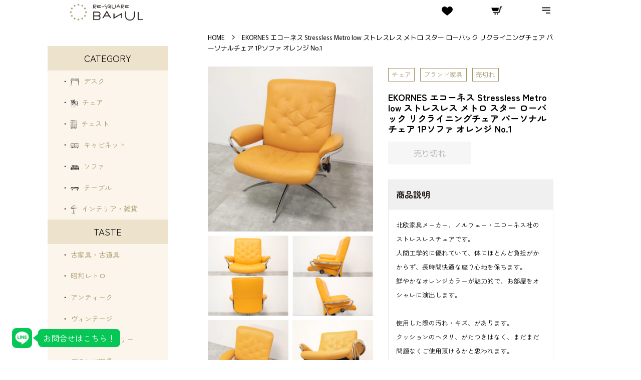

--- FILE ---
content_type: text/html; charset=utf-8
request_url: https://banul-online-shop.com/products/03d2203022
body_size: 41983
content:
<!doctype html>
<html class="no-js" lang="ja">
<head>
<!-- Google Tag Manager -->
<script>(function(w,d,s,l,i){w[l]=w[l]||[];w[l].push({'gtm.start':
new Date().getTime(),event:'gtm.js'});var f=d.getElementsByTagName(s)[0],
j=d.createElement(s),dl=l!='dataLayer'?'&l='+l:'';j.async=true;j.src=
'https://www.googletagmanager.com/gtm.js?id='+i+dl;f.parentNode.insertBefore(j,f);
})(window,document,'script','dataLayer','GTM-PPJZM56G');</script>
<!-- End Google Tag Manager -->


  <!-- Basic page needs ================================================== -->
  <meta charset="utf-8">
  <meta http-equiv="X-UA-Compatible" content="IE=edge,chrome=1">
  <link rel="preconnect" href="https://fonts.googleapis.com">
  <link rel="preconnect" href="https://fonts.gstatic.com" crossorigin>
  <link href="https://fonts.googleapis.com/css2?family=Catamaran&display=swap" rel="stylesheet">

  
  <link rel="shortcut icon" href="//banul-online-shop.com/cdn/shop/files/android-chrome-512x512_32x32.png?v=1719480069" type="image/png" />
  
  <link rel="apple-touch-icon" sizes="180x180" href="//banul-online-shop.com/cdn/shop/t/8/assets/apple-touch-icon.png?v=112749786780469922831719480000">
<link rel="icon" type="image/png" sizes="32x32" href="//banul-online-shop.com/cdn/shop/t/8/assets/favicon-32x32.png?v=124216822452584113801719480023">
<link rel="icon" type="image/png" sizes="16x16" href="//banul-online-shop.com/cdn/shop/t/8/assets/favicon-16x16.png?v=178042763989500730751719480017">
<link rel="manifest" href="//banul-online-shop.com/cdn/shop/t/8/assets/manifest.json?v=59613577019158002531719122186">
<link rel="mask-icon" href="//banul-online-shop.com/cdn/shop/t/8/assets/safari-pinned-tab.svg?v=157573436978480143321719122086" color="#5bbad5">
<meta name="msapplication-config" content="//banul-online-shop.com/cdn/shop/t/8/assets/browserconfig.xml?v=44610104720000732041719121923">
<meta name="msapplication-TileColor" content="#000000">
<meta name="theme-color" content="#ffffff">
  <!-- Title and description ================================================== -->
  <title>
  EKORNES エコーネス Stressless Metro low ストレスレス メトロ スター ローバック リクライニングチェア パーソ &ndash; バナルオンラインショップ（BANUL）の通販ならBANUL
  </title>

  
  <meta name="description" content="EKORNES エコーネス Stressless Metro low ストレスレス メトロ スター ローバック リクライニングチェア パーソ &ndash; バナルオンラインショップ（BANUL）｜古道具・古家具通販のBANULです。あなただけのお気に入りを探しに来て下さい。">
  

  <!-- Social meta ================================================== -->
  <!-- /snippets/social-meta-tags.liquid -->




<meta property="og:site_name" content="バナルオンラインショップ（BANUL）">
<meta property="og:url" content="https://banul-online-shop.com/products/03d2203022">
<meta property="og:title" content="EKORNES エコーネス Stressless Metro low ストレスレス メトロ スター ローバック リクライニングチェア パーソ">
<meta property="og:type" content="product">
<meta property="og:description" content="商品説明 北欧家具メーカー、ノルウェー・エコーネス社のストレスレスチェアです。人間工学的に優れていて、体にほとんど負担がかからず、長時間快適な座り心地を保ちます。鮮やかなオレンジカラーが魅力的で、お部屋をオシャレに演出します。使用した際の汚れ・キズ、があります。クッションのヘタリ、がたつきはなく、まだまだ問題なくご使用頂けるかと思われます。 サイズ（約） 横幅（W）80cm　×　奥行（D）70cm　×　高さ（H）87cm　座面高：43cm 商品の状態 この商品のランクは　B　ランクです。 S 未使用または新品同様のお品物 A コンディション良好な美品 B 使用感がある比較的良好なお品物 C 全体的に使用感のあるお品物 D 強い使用感">

  <meta property="og:price:amount" content="143,000">
  <meta property="og:price:currency" content="JPY">

<meta property="og:image" content="http://banul-online-shop.com/cdn/shop/products/i-img1200x1200-1650692400vwhkp0294_1200x1200.jpg?v=1655251554"><meta property="og:image" content="http://banul-online-shop.com/cdn/shop/products/i-img1200x1200-1650692502xtdh9w897488_1200x1200.jpg?v=1655251554"><meta property="og:image" content="http://banul-online-shop.com/cdn/shop/products/i-img1200x1200-1650692493shfjiq666536_1200x1200.jpg?v=1655251553">
<meta property="og:image:secure_url" content="https://banul-online-shop.com/cdn/shop/products/i-img1200x1200-1650692400vwhkp0294_1200x1200.jpg?v=1655251554"><meta property="og:image:secure_url" content="https://banul-online-shop.com/cdn/shop/products/i-img1200x1200-1650692502xtdh9w897488_1200x1200.jpg?v=1655251554"><meta property="og:image:secure_url" content="https://banul-online-shop.com/cdn/shop/products/i-img1200x1200-1650692493shfjiq666536_1200x1200.jpg?v=1655251553">


  <meta name="twitter:site" content="@re_square_banul">

<meta name="twitter:card" content="summary_large_image">
<meta name="twitter:title" content="EKORNES エコーネス Stressless Metro low ストレスレス メトロ スター ローバック リクライニングチェア パーソ">
<meta name="twitter:description" content="商品説明 北欧家具メーカー、ノルウェー・エコーネス社のストレスレスチェアです。人間工学的に優れていて、体にほとんど負担がかからず、長時間快適な座り心地を保ちます。鮮やかなオレンジカラーが魅力的で、お部屋をオシャレに演出します。使用した際の汚れ・キズ、があります。クッションのヘタリ、がたつきはなく、まだまだ問題なくご使用頂けるかと思われます。 サイズ（約） 横幅（W）80cm　×　奥行（D）70cm　×　高さ（H）87cm　座面高：43cm 商品の状態 この商品のランクは　B　ランクです。 S 未使用または新品同様のお品物 A コンディション良好な美品 B 使用感がある比較的良好なお品物 C 全体的に使用感のあるお品物 D 強い使用感">


  <!-- Helpers ================================================== -->
  <link rel="canonical" href="https://banul-online-shop.com/products/03d2203022">
  <meta name="viewport" content="width=device-width,initial-scale=1">
  <meta name="theme-color" content="#a59464">

  <!-- CSS ================================================== -->
  <link href="//banul-online-shop.com/cdn/shop/t/8/assets/timber.scss.css?v=59801643165945775491763714295" rel="stylesheet" type="text/css" media="all" />
  <link href="//banul-online-shop.com/cdn/shop/t/8/assets/theme.scss.css?v=40749682592432682281763714295" rel="stylesheet" type="text/css" media="all" />
  <style data-shopify>
  :root {
    --color-body-text: #000000;
    --color-body: #ffffff;
  }
</style>


  <script>
    window.theme = window.theme || {};

    var theme = {
      strings: {
        addToCart: "カートに追加",
        soldOut: "売り切れ",
        unavailable: "お取り扱いできません",
        zoomClose: "閉じる (Esc)",
        zoomPrev: "前へ (Left arrow key)",
        zoomNext: "次へ (Right arrow key)",
        addressError: "住所を調べる際にエラーが発生しました",
        addressNoResults: "その住所は見つかりませんでした",
        addressQueryLimit: "Google APIの使用量の制限を超えました。\u003ca href=\"https:\/\/developers.google.com\/maps\/premium\/usage-limits\"\u003eプレミアムプラン\u003c\/a\u003eへのアップグレードをご検討ください。",
        authError: "あなたのGoogle Mapsのアカウント認証で問題が発生しました。"
      },
      settings: {
        // Adding some settings to allow the editor to update correctly when they are changed
        enableWideLayout: false,
        typeAccentTransform: false,
        typeAccentSpacing: false,
        baseFontSize: '17px',
        headerBaseFontSize: '32px',
        accentFontSize: '16px'
      },
      variables: {
        mediaQueryMedium: 'screen and (max-width: 768px)',
        bpSmall: false
      },
      moneyFormat: "{{amount_no_decimals}}円"
    };document.documentElement.className = document.documentElement.className.replace('no-js', 'supports-js');
  </script>

  <!-- Header hook for plugins ================================================== -->
  <script>window.performance && window.performance.mark && window.performance.mark('shopify.content_for_header.start');</script><meta name="facebook-domain-verification" content="faakvo7dgvwv3sp3jp57n9mcoxzgb7">
<meta name="google-site-verification" content="XLHvUlhGQ636mblq4IAn17YUl5t2vadiikHkjYm5nOE">
<meta id="shopify-digital-wallet" name="shopify-digital-wallet" content="/60043526308/digital_wallets/dialog">
<meta name="shopify-checkout-api-token" content="055970967ca794835cecd99638d45c8f">
<link rel="alternate" type="application/json+oembed" href="https://banul-online-shop.com/products/03d2203022.oembed">
<script async="async" src="/checkouts/internal/preloads.js?locale=ja-JP"></script>
<link rel="preconnect" href="https://shop.app" crossorigin="anonymous">
<script async="async" src="https://shop.app/checkouts/internal/preloads.js?locale=ja-JP&shop_id=60043526308" crossorigin="anonymous"></script>
<script id="apple-pay-shop-capabilities" type="application/json">{"shopId":60043526308,"countryCode":"JP","currencyCode":"JPY","merchantCapabilities":["supports3DS"],"merchantId":"gid:\/\/shopify\/Shop\/60043526308","merchantName":"バナルオンラインショップ（BANUL）","requiredBillingContactFields":["postalAddress","email","phone"],"requiredShippingContactFields":["postalAddress","email","phone"],"shippingType":"shipping","supportedNetworks":["visa","masterCard","amex","jcb","discover"],"total":{"type":"pending","label":"バナルオンラインショップ（BANUL）","amount":"1.00"},"shopifyPaymentsEnabled":true,"supportsSubscriptions":true}</script>
<script id="shopify-features" type="application/json">{"accessToken":"055970967ca794835cecd99638d45c8f","betas":["rich-media-storefront-analytics"],"domain":"banul-online-shop.com","predictiveSearch":false,"shopId":60043526308,"locale":"ja"}</script>
<script>var Shopify = Shopify || {};
Shopify.shop = "banul.myshopify.com";
Shopify.locale = "ja";
Shopify.currency = {"active":"JPY","rate":"1.0"};
Shopify.country = "JP";
Shopify.theme = {"name":"2210","id":131880321188,"schema_name":"Minimal","schema_version":"12.6.1","theme_store_id":380,"role":"main"};
Shopify.theme.handle = "null";
Shopify.theme.style = {"id":null,"handle":null};
Shopify.cdnHost = "banul-online-shop.com/cdn";
Shopify.routes = Shopify.routes || {};
Shopify.routes.root = "/";</script>
<script type="module">!function(o){(o.Shopify=o.Shopify||{}).modules=!0}(window);</script>
<script>!function(o){function n(){var o=[];function n(){o.push(Array.prototype.slice.apply(arguments))}return n.q=o,n}var t=o.Shopify=o.Shopify||{};t.loadFeatures=n(),t.autoloadFeatures=n()}(window);</script>
<script>
  window.ShopifyPay = window.ShopifyPay || {};
  window.ShopifyPay.apiHost = "shop.app\/pay";
  window.ShopifyPay.redirectState = null;
</script>
<script id="shop-js-analytics" type="application/json">{"pageType":"product"}</script>
<script defer="defer" async type="module" src="//banul-online-shop.com/cdn/shopifycloud/shop-js/modules/v2/client.init-shop-cart-sync_DLd17SO6.ja.esm.js"></script>
<script defer="defer" async type="module" src="//banul-online-shop.com/cdn/shopifycloud/shop-js/modules/v2/chunk.common_Df7BE-Gc.esm.js"></script>
<script type="module">
  await import("//banul-online-shop.com/cdn/shopifycloud/shop-js/modules/v2/client.init-shop-cart-sync_DLd17SO6.ja.esm.js");
await import("//banul-online-shop.com/cdn/shopifycloud/shop-js/modules/v2/chunk.common_Df7BE-Gc.esm.js");

  window.Shopify.SignInWithShop?.initShopCartSync?.({"fedCMEnabled":true,"windoidEnabled":true});

</script>
<script>
  window.Shopify = window.Shopify || {};
  if (!window.Shopify.featureAssets) window.Shopify.featureAssets = {};
  window.Shopify.featureAssets['shop-js'] = {"shop-cart-sync":["modules/v2/client.shop-cart-sync_87dHhnUi.ja.esm.js","modules/v2/chunk.common_Df7BE-Gc.esm.js"],"init-fed-cm":["modules/v2/client.init-fed-cm_CiWSrATI.ja.esm.js","modules/v2/chunk.common_Df7BE-Gc.esm.js"],"init-shop-email-lookup-coordinator":["modules/v2/client.init-shop-email-lookup-coordinator_CVNKFyLo.ja.esm.js","modules/v2/chunk.common_Df7BE-Gc.esm.js"],"shop-cash-offers":["modules/v2/client.shop-cash-offers_zLTUpRCm.ja.esm.js","modules/v2/chunk.common_Df7BE-Gc.esm.js","modules/v2/chunk.modal_B8ahN1Xw.esm.js"],"init-shop-cart-sync":["modules/v2/client.init-shop-cart-sync_DLd17SO6.ja.esm.js","modules/v2/chunk.common_Df7BE-Gc.esm.js"],"init-windoid":["modules/v2/client.init-windoid_CbbVICvP.ja.esm.js","modules/v2/chunk.common_Df7BE-Gc.esm.js"],"shop-toast-manager":["modules/v2/client.shop-toast-manager_CkwOieVs.ja.esm.js","modules/v2/chunk.common_Df7BE-Gc.esm.js"],"pay-button":["modules/v2/client.pay-button_HUzgBJUV.ja.esm.js","modules/v2/chunk.common_Df7BE-Gc.esm.js"],"shop-button":["modules/v2/client.shop-button_CEBKD9cA.ja.esm.js","modules/v2/chunk.common_Df7BE-Gc.esm.js"],"shop-login-button":["modules/v2/client.shop-login-button_B2H74rC0.ja.esm.js","modules/v2/chunk.common_Df7BE-Gc.esm.js","modules/v2/chunk.modal_B8ahN1Xw.esm.js"],"avatar":["modules/v2/client.avatar_BTnouDA3.ja.esm.js"],"shop-follow-button":["modules/v2/client.shop-follow-button_C7nCdBVe.ja.esm.js","modules/v2/chunk.common_Df7BE-Gc.esm.js","modules/v2/chunk.modal_B8ahN1Xw.esm.js"],"init-customer-accounts-sign-up":["modules/v2/client.init-customer-accounts-sign-up_B6qw37V3.ja.esm.js","modules/v2/client.shop-login-button_B2H74rC0.ja.esm.js","modules/v2/chunk.common_Df7BE-Gc.esm.js","modules/v2/chunk.modal_B8ahN1Xw.esm.js"],"init-shop-for-new-customer-accounts":["modules/v2/client.init-shop-for-new-customer-accounts_B_nAxFZh.ja.esm.js","modules/v2/client.shop-login-button_B2H74rC0.ja.esm.js","modules/v2/chunk.common_Df7BE-Gc.esm.js","modules/v2/chunk.modal_B8ahN1Xw.esm.js"],"init-customer-accounts":["modules/v2/client.init-customer-accounts_BOkAE9dx.ja.esm.js","modules/v2/client.shop-login-button_B2H74rC0.ja.esm.js","modules/v2/chunk.common_Df7BE-Gc.esm.js","modules/v2/chunk.modal_B8ahN1Xw.esm.js"],"checkout-modal":["modules/v2/client.checkout-modal_DXwRIaHQ.ja.esm.js","modules/v2/chunk.common_Df7BE-Gc.esm.js","modules/v2/chunk.modal_B8ahN1Xw.esm.js"],"lead-capture":["modules/v2/client.lead-capture_lLTsAwMY.ja.esm.js","modules/v2/chunk.common_Df7BE-Gc.esm.js","modules/v2/chunk.modal_B8ahN1Xw.esm.js"],"shop-login":["modules/v2/client.shop-login_CxYAcntH.ja.esm.js","modules/v2/chunk.common_Df7BE-Gc.esm.js","modules/v2/chunk.modal_B8ahN1Xw.esm.js"],"payment-terms":["modules/v2/client.payment-terms_gWC4famL.ja.esm.js","modules/v2/chunk.common_Df7BE-Gc.esm.js","modules/v2/chunk.modal_B8ahN1Xw.esm.js"]};
</script>
<script>(function() {
  var isLoaded = false;
  function asyncLoad() {
    if (isLoaded) return;
    isLoaded = true;
    var urls = ["https:\/\/cdn.hextom.com\/js\/quickannouncementbar.js?shop=banul.myshopify.com"];
    for (var i = 0; i < urls.length; i++) {
      var s = document.createElement('script');
      s.type = 'text/javascript';
      s.async = true;
      s.src = urls[i];
      var x = document.getElementsByTagName('script')[0];
      x.parentNode.insertBefore(s, x);
    }
  };
  if(window.attachEvent) {
    window.attachEvent('onload', asyncLoad);
  } else {
    window.addEventListener('load', asyncLoad, false);
  }
})();</script>
<script id="__st">var __st={"a":60043526308,"offset":32400,"reqid":"e7e2f617-d555-4f7a-8181-f51a16796ce3-1763900553","pageurl":"banul-online-shop.com\/products\/03d2203022","u":"8bf83ab2248b","p":"product","rtyp":"product","rid":7340642992292};</script>
<script>window.ShopifyPaypalV4VisibilityTracking = true;</script>
<script id="captcha-bootstrap">!function(){'use strict';const t='contact',e='account',n='new_comment',o=[[t,t],['blogs',n],['comments',n],[t,'customer']],c=[[e,'customer_login'],[e,'guest_login'],[e,'recover_customer_password'],[e,'create_customer']],r=t=>t.map((([t,e])=>`form[action*='/${t}']:not([data-nocaptcha='true']) input[name='form_type'][value='${e}']`)).join(','),a=t=>()=>t?[...document.querySelectorAll(t)].map((t=>t.form)):[];function s(){const t=[...o],e=r(t);return a(e)}const i='password',u='form_key',d=['recaptcha-v3-token','g-recaptcha-response','h-captcha-response',i],f=()=>{try{return window.sessionStorage}catch{return}},m='__shopify_v',_=t=>t.elements[u];function p(t,e,n=!1){try{const o=window.sessionStorage,c=JSON.parse(o.getItem(e)),{data:r}=function(t){const{data:e,action:n}=t;return t[m]||n?{data:e,action:n}:{data:t,action:n}}(c);for(const[e,n]of Object.entries(r))t.elements[e]&&(t.elements[e].value=n);n&&o.removeItem(e)}catch(o){console.error('form repopulation failed',{error:o})}}const l='form_type',E='cptcha';function T(t){t.dataset[E]=!0}const w=window,h=w.document,L='Shopify',v='ce_forms',y='captcha';let A=!1;((t,e)=>{const n=(g='f06e6c50-85a8-45c8-87d0-21a2b65856fe',I='https://cdn.shopify.com/shopifycloud/storefront-forms-hcaptcha/ce_storefront_forms_captcha_hcaptcha.v1.5.2.iife.js',D={infoText:'hCaptchaによる保護',privacyText:'プライバシー',termsText:'利用規約'},(t,e,n)=>{const o=w[L][v],c=o.bindForm;if(c)return c(t,g,e,D).then(n);var r;o.q.push([[t,g,e,D],n]),r=I,A||(h.body.append(Object.assign(h.createElement('script'),{id:'captcha-provider',async:!0,src:r})),A=!0)});var g,I,D;w[L]=w[L]||{},w[L][v]=w[L][v]||{},w[L][v].q=[],w[L][y]=w[L][y]||{},w[L][y].protect=function(t,e){n(t,void 0,e),T(t)},Object.freeze(w[L][y]),function(t,e,n,w,h,L){const[v,y,A,g]=function(t,e,n){const i=e?o:[],u=t?c:[],d=[...i,...u],f=r(d),m=r(i),_=r(d.filter((([t,e])=>n.includes(e))));return[a(f),a(m),a(_),s()]}(w,h,L),I=t=>{const e=t.target;return e instanceof HTMLFormElement?e:e&&e.form},D=t=>v().includes(t);t.addEventListener('submit',(t=>{const e=I(t);if(!e)return;const n=D(e)&&!e.dataset.hcaptchaBound&&!e.dataset.recaptchaBound,o=_(e),c=g().includes(e)&&(!o||!o.value);(n||c)&&t.preventDefault(),c&&!n&&(function(t){try{if(!f())return;!function(t){const e=f();if(!e)return;const n=_(t);if(!n)return;const o=n.value;o&&e.removeItem(o)}(t);const e=Array.from(Array(32),(()=>Math.random().toString(36)[2])).join('');!function(t,e){_(t)||t.append(Object.assign(document.createElement('input'),{type:'hidden',name:u})),t.elements[u].value=e}(t,e),function(t,e){const n=f();if(!n)return;const o=[...t.querySelectorAll(`input[type='${i}']`)].map((({name:t})=>t)),c=[...d,...o],r={};for(const[a,s]of new FormData(t).entries())c.includes(a)||(r[a]=s);n.setItem(e,JSON.stringify({[m]:1,action:t.action,data:r}))}(t,e)}catch(e){console.error('failed to persist form',e)}}(e),e.submit())}));const S=(t,e)=>{t&&!t.dataset[E]&&(n(t,e.some((e=>e===t))),T(t))};for(const o of['focusin','change'])t.addEventListener(o,(t=>{const e=I(t);D(e)&&S(e,y())}));const B=e.get('form_key'),M=e.get(l),P=B&&M;t.addEventListener('DOMContentLoaded',(()=>{const t=y();if(P)for(const e of t)e.elements[l].value===M&&p(e,B);[...new Set([...A(),...v().filter((t=>'true'===t.dataset.shopifyCaptcha))])].forEach((e=>S(e,t)))}))}(h,new URLSearchParams(w.location.search),n,t,e,['guest_login'])})(!0,!0)}();</script>
<script integrity="sha256-52AcMU7V7pcBOXWImdc/TAGTFKeNjmkeM1Pvks/DTgc=" data-source-attribution="shopify.loadfeatures" defer="defer" src="//banul-online-shop.com/cdn/shopifycloud/storefront/assets/storefront/load_feature-81c60534.js" crossorigin="anonymous"></script>
<script crossorigin="anonymous" defer="defer" src="//banul-online-shop.com/cdn/shopifycloud/storefront/assets/shopify_pay/storefront-65b4c6d7.js?v=20250812"></script>
<script data-source-attribution="shopify.dynamic_checkout.dynamic.init">var Shopify=Shopify||{};Shopify.PaymentButton=Shopify.PaymentButton||{isStorefrontPortableWallets:!0,init:function(){window.Shopify.PaymentButton.init=function(){};var t=document.createElement("script");t.src="https://banul-online-shop.com/cdn/shopifycloud/portable-wallets/latest/portable-wallets.ja.js",t.type="module",document.head.appendChild(t)}};
</script>
<script data-source-attribution="shopify.dynamic_checkout.buyer_consent">
  function portableWalletsHideBuyerConsent(e){var t=document.getElementById("shopify-buyer-consent"),n=document.getElementById("shopify-subscription-policy-button");t&&n&&(t.classList.add("hidden"),t.setAttribute("aria-hidden","true"),n.removeEventListener("click",e))}function portableWalletsShowBuyerConsent(e){var t=document.getElementById("shopify-buyer-consent"),n=document.getElementById("shopify-subscription-policy-button");t&&n&&(t.classList.remove("hidden"),t.removeAttribute("aria-hidden"),n.addEventListener("click",e))}window.Shopify?.PaymentButton&&(window.Shopify.PaymentButton.hideBuyerConsent=portableWalletsHideBuyerConsent,window.Shopify.PaymentButton.showBuyerConsent=portableWalletsShowBuyerConsent);
</script>
<script data-source-attribution="shopify.dynamic_checkout.cart.bootstrap">document.addEventListener("DOMContentLoaded",(function(){function t(){return document.querySelector("shopify-accelerated-checkout-cart, shopify-accelerated-checkout")}if(t())Shopify.PaymentButton.init();else{new MutationObserver((function(e,n){t()&&(Shopify.PaymentButton.init(),n.disconnect())})).observe(document.body,{childList:!0,subtree:!0})}}));
</script>
<link id="shopify-accelerated-checkout-styles" rel="stylesheet" media="screen" href="https://banul-online-shop.com/cdn/shopifycloud/portable-wallets/latest/accelerated-checkout-backwards-compat.css" crossorigin="anonymous">
<style id="shopify-accelerated-checkout-cart">
        #shopify-buyer-consent {
  margin-top: 1em;
  display: inline-block;
  width: 100%;
}

#shopify-buyer-consent.hidden {
  display: none;
}

#shopify-subscription-policy-button {
  background: none;
  border: none;
  padding: 0;
  text-decoration: underline;
  font-size: inherit;
  cursor: pointer;
}

#shopify-subscription-policy-button::before {
  box-shadow: none;
}

      </style>

<script>window.performance && window.performance.mark && window.performance.mark('shopify.content_for_header.end');</script>

  <script src="//banul-online-shop.com/cdn/shop/t/8/assets/jquery-2.2.3.min.js?v=58211863146907186831665922295" type="text/javascript"></script>

  <script src="//banul-online-shop.com/cdn/shop/t/8/assets/lazysizes.min.js?v=155223123402716617051665922295" async="async"></script>

  
  

<link rel="dns-prefetch" href="https://cdn.secomapp.com/">
<link rel="dns-prefetch" href="https://ajax.googleapis.com/">
<link rel="dns-prefetch" href="https://cdnjs.cloudflare.com/">
<link rel="preload" as="stylesheet" href="//banul-online-shop.com/cdn/shop/t/8/assets/sca-pp.css?v=178374312540912810101671577839">

<link rel="stylesheet" href="//banul-online-shop.com/cdn/shop/t/8/assets/sca-pp.css?v=178374312540912810101671577839">
 <script>
  
  SCAPPShop = {};
    
  </script> 

<!-- BeginWishyAddon --><script>  Shopify.wishy_btn_settings = {"button_setting":"","btn_append":"before","btn_display":"block","btn_width":"auto","btn_margin_top":5,"btn_margin_left":5,"btn_margin_right":5,"btn_margin_bottom":5,"btn_margin_unit":"px","btn_placer_element":null,"btn_background_color":"#ffffff","btn_border_color":"#b9b9b9","btn_border_width":1,"btn_text":"♡ Add to wishlist","btn_color":"#1b1b1b","remove_btn_background_color":"#5c6ac4","remove_btn_border_color":"#3f4eae","remove_btn_border_width":1,"remove_btn_color":"#ffffff","new_theme_published_at":null,"installed":true,"heart_icon_margin_right":15,"heart_icon_margin_bottom":15,"heart_icon_location":"bottom-right","heart_icon_margin_top":15,"heart_icon_margin_left":15,"setting_force_login":false,"heart_icon_url_match":"","heart_icon_enabled":true,"status":null,"spf_record":null,"floating_favorites_enabled":false,"floating_favorites_location":"right","floating_favorites_margin_top":50,"floating_favorites_url_match":"","floating_favorites_background_color":"#ffffff","floating_favorites_border_color":"#b9b9b9","floating_favorites_border_width":1,"floating_favorites_text":"♥ Favorites","floating_favorites_color":"#1b1b1b","heart_icon_type":"default","heart_icon_typedefault_background_color":"#ff8989","heart_icon_typedefault_border_color":"#ff9c9c","heart_icon_typedefault_border_width":2,"heart_icon_typedefault_icon_color":"#ffffff","heart_icon_show_count":true,"heart_icon_typecustom_image_url":"https://cc-swim.herokuapp.com/wishlist.png","btn_text_size":"16.0","locale":"ja","shop_star_rating":null,"shop_star_feedback":null,"heart_icon_collection_before_add_color":"#dfdfdf","heart_icon_collection_after_add_color":"#606060","login_link_bg_color":"#5c6ac4","login_link_text_color":"#ffffff","btn_remove_bg_color":"#ffffff","btn_remove_border_color":"#b9b9b9","btn_remove_border_width":1,"btn_remove_text":"♡ Remove from wishlist","btn_remove_color":"#1b1b1b","btn_remove_text_size":"16.0","open_wishlist_after_add_to_wishlist":true,"wishlist_header_text":"My Wishlist","theme_name_from_schema":"Minimal","subscribed_at":null,"wizard_completed_at":null,"plan":"standard","discount":"0.0","launchpoint_wishlist_icon_in_header_enabled":false,"launchpoint_heart_icon_in_collections_enabled":false};  Shopify.wishy_button_css_json = "";    Shopify.wishy_customer_email = "" ;  </script><!-- EndWishyAddon -->

  <!-- "snippets/shogun-head.liquid" was not rendered, the associated app was uninstalled -->
<!-- BEGIN app block: shopify://apps/instafeed/blocks/head-block/c447db20-095d-4a10-9725-b5977662c9d5 --><link rel="preconnect" href="https://cdn.nfcube.com/">
<link rel="preconnect" href="https://scontent.cdninstagram.com/">


  <script>
    document.addEventListener('DOMContentLoaded', function () {
      let instafeedScript = document.createElement('script');

      
        instafeedScript.src = 'https://cdn.nfcube.com/instafeed-c698c3666c200c6146eec6ab92f3028c.js';
      

      document.body.appendChild(instafeedScript);
    });
  </script>





<!-- END app block --><!-- BEGIN app block: shopify://apps/fontify/blocks/app-embed/334490e2-2153-4a2e-a452-e90bdeffa3cc --><meta name="fontify-picker" content="https://cdn.shopify.com/extensions/48fc5dd9-ffb5-4fff-a905-95b90642715e/fontify-3/assets/main.js">
<link rel="preconnect" href="https://cdn.nitroapps.co" crossorigin=""><!-- shop nitro_fontify metafields --><link rel="preconnect" href="https://fonts.googleapis.com">
                     
            <link rel="stylesheet" href="https://fonts.googleapis.com/css2?family=Murecho:wght@100;200;300;400;500;600;700;800;900&display=swap" />
            <link rel="prefetch" href="https://fonts.googleapis.com/css2?family=Murecho:wght@100;200;300;400;500;600;700;800;900&display=swap" as="style" />
                     
    <style type="text/css" id="nitro-fontify" >
				 
		 
					body,h1,h2,h3,h4,h5,h6,p,a,li,*:not(.fa):not([class*="pe-"]):not(.lni):not(i[class*="iccl-"]):not(i[class*="la"]):not(i[class*="fa"]):not(.jdgm-star){
				font-family: 'Murecho' ;
				
			}
		 
	</style>
<script type="text/javascript">
!function(){if(window.opener){window.addEventListener("message",(function t(n){if("fontify_ready"==n.data.action){!function(){let e=setInterval((function(){window.opener&&!window.opener.closed||(clearInterval(e),window.close())}),1e3)}();let n=document.createElement("script");n.type="text/javascript",n.src=e,document.body.appendChild(n),window.removeEventListener("message",t)}}),!1);let e=document.querySelector('meta[name="fontify-picker"]').getAttribute("content");setTimeout(()=>{window.opener.postMessage({action:"init",data:JSON.parse(JSON.stringify({}))},"https://fontify.nitroapps.co")},200)}}();
</script>
<!-- END app block --><!-- BEGIN app block: shopify://apps/go-product-page-gallery-zoom/blocks/app-embed/00e2bd89-9dbb-4f36-8a7f-03768835bc78 -->

<script>
  if (typeof __productWizRio !== 'undefined') {
    throw new Error('Rio code has already been instantiated!');
  }
  var __productWizRioProduct = {"id":7340642992292,"title":"EKORNES エコーネス Stressless Metro low ストレスレス メトロ スター ローバック リクライニングチェア パーソナルチェア 1Pソファ オレンジ No.1","handle":"03d2203022","description":"\u003ctable width=\"90%\" cellpadding=\"14\" cellspacing=\"0\" border=\"0\" data-mce-fragment=\"1\"\u003e\n\u003ctbody data-mce-fragment=\"1\"\u003e\n\u003ctr data-mce-fragment=\"1\"\u003e\n\u003cth bgcolor=\"#f0f0f0\" align=\"center\" data-mce-fragment=\"1\"\u003e\u003cspan color=\"#261c19\" style=\"color: #261c19;\" data-mce-fragment=\"1\"\u003e\u003cb data-mce-fragment=\"1\"\u003e商品説明\u003c\/b\u003e\u003c\/span\u003e\u003c\/th\u003e\n\u003c\/tr\u003e\n\u003ctr data-mce-fragment=\"1\"\u003e\n\u003ctd data-mce-fragment=\"1\"\u003e\u003cspan size=\"2\" style=\"font-size: small;\" data-mce-fragment=\"1\"\u003e北欧家具メーカー、ノルウェー・エコーネス社のストレスレスチェアです。\u003cbr data-mce-fragment=\"1\"\u003e人間工学的に優れていて、体にほとんど負担がかからず、長時間快適な座り心地を保ちます。\u003cbr data-mce-fragment=\"1\"\u003e鮮やかなオレンジカラーが魅力的で、お部屋をオシャレに演出します。\u003cbr data-mce-fragment=\"1\"\u003e\u003cbr data-mce-fragment=\"1\"\u003e使用した際の汚れ・キズ、があります。\u003cbr data-mce-fragment=\"1\"\u003eクッションのヘタリ、がたつきはなく、まだまだ問題なくご使用頂けるかと思われます。\u003c\/span\u003e\u003c\/td\u003e\n\u003c\/tr\u003e\n\u003ctr data-mce-fragment=\"1\"\u003e\n\u003cth bgcolor=\"#f0f0f0\" align=\"center\" data-mce-fragment=\"1\"\u003e\u003cspan color=\"#261c19\" style=\"color: #261c19;\" data-mce-fragment=\"1\"\u003e\u003cb data-mce-fragment=\"1\"\u003eサイズ（約）\u003c\/b\u003e\u003c\/span\u003e\u003c\/th\u003e\n\u003c\/tr\u003e\n\u003ctr data-mce-fragment=\"1\"\u003e\n\u003ctd data-mce-fragment=\"1\"\u003e\u003ccenter data-mce-fragment=\"1\"\u003e\u003cspan size=\"2\" style=\"font-size: small;\" data-mce-fragment=\"1\"\u003e横幅（W）80cm　×　奥行（D）70cm　×　高さ（H）87cm　座面高：43cm\u003c\/span\u003e\u003c\/center\u003e\u003c\/td\u003e\n\u003c\/tr\u003e\n\u003ctr data-mce-fragment=\"1\"\u003e\n\u003cth bgcolor=\"#f0f0f0\" align=\"center\" data-mce-fragment=\"1\"\u003e\u003cspan color=\"#261c19\" style=\"color: #261c19;\" data-mce-fragment=\"1\"\u003e\u003cb data-mce-fragment=\"1\"\u003e商品の状態\u003c\/b\u003e\u003c\/span\u003e\u003c\/th\u003e\n\u003c\/tr\u003e\n\u003ctr data-mce-fragment=\"1\"\u003e\n\u003ctd align=\"center\" data-mce-fragment=\"1\"\u003e\u003cspan size=\"2\" style=\"font-size: small;\" data-mce-fragment=\"1\"\u003eこの商品のランクは\u003cspan color=\"#cc0000\" size=\"6\" style=\"color: #cc0000; font-size: xx-large;\" data-mce-fragment=\"1\"\u003e\u003cb data-mce-fragment=\"1\"\u003e　B　\u003c\/b\u003e\u003c\/span\u003eランクです。\u003c\/span\u003e\u003c\/td\u003e\n\u003c\/tr\u003e\n\u003ctr data-mce-fragment=\"1\"\u003e\n\u003ctd data-mce-fragment=\"1\"\u003e\n\u003ctable width=\"100%\" bgcolor=\"#ccc\" cellpadding=\"10\" cellspacing=\"1\" border=\"0\" data-mce-fragment=\"1\"\u003e\n\u003ctbody data-mce-fragment=\"1\"\u003e\n\u003ctr data-mce-fragment=\"1\"\u003e\n\u003cth bgcolor=\"#f0f0f0\" align=\"center\" width=\"10%\" data-mce-fragment=\"1\"\u003e\u003cb data-mce-fragment=\"1\"\u003eS\u003c\/b\u003e\u003c\/th\u003e\n\u003ctd bgcolor=\"#ffffff\" valign=\"middle\" data-mce-fragment=\"1\"\u003e\u003cspan size=\"2\" style=\"font-size: small;\" data-mce-fragment=\"1\"\u003e未使用または新品同様のお品物\u003c\/span\u003e\u003c\/td\u003e\n\u003c\/tr\u003e\n\u003ctr data-mce-fragment=\"1\"\u003e\n\u003cth bgcolor=\"#f0f0f0\" align=\"center\" width=\"10%\" data-mce-fragment=\"1\"\u003e\u003cb data-mce-fragment=\"1\"\u003eA\u003c\/b\u003e\u003c\/th\u003e\n\u003ctd bgcolor=\"#ffffff\" valign=\"middle\" data-mce-fragment=\"1\"\u003e\u003cspan size=\"2\" style=\"font-size: small;\" data-mce-fragment=\"1\"\u003eコンディション良好な美品\u003c\/span\u003e\u003c\/td\u003e\n\u003c\/tr\u003e\n\u003ctr data-mce-fragment=\"1\"\u003e\n\u003cth bgcolor=\"#f0f0f0\" align=\"center\" width=\"10%\" data-mce-fragment=\"1\"\u003e\u003cb data-mce-fragment=\"1\"\u003eB\u003c\/b\u003e\u003c\/th\u003e\n\u003ctd bgcolor=\"#ffffff\" valign=\"middle\" data-mce-fragment=\"1\"\u003e\u003cspan size=\"2\" style=\"font-size: small;\" data-mce-fragment=\"1\"\u003e使用感がある比較的良好なお品物\u003c\/span\u003e\u003c\/td\u003e\n\u003c\/tr\u003e\n\u003ctr data-mce-fragment=\"1\"\u003e\n\u003cth bgcolor=\"#f0f0f0\" align=\"center\" width=\"10%\" data-mce-fragment=\"1\"\u003e\u003cb data-mce-fragment=\"1\"\u003eC\u003c\/b\u003e\u003c\/th\u003e\n\u003ctd bgcolor=\"#ffffff\" valign=\"middle\" data-mce-fragment=\"1\"\u003e\u003cspan size=\"2\" style=\"font-size: small;\" data-mce-fragment=\"1\"\u003e全体的に使用感のあるお品物\u003c\/span\u003e\u003c\/td\u003e\n\u003c\/tr\u003e\n\u003ctr data-mce-fragment=\"1\"\u003e\n\u003cth bgcolor=\"#f0f0f0\" align=\"center\" width=\"10%\" data-mce-fragment=\"1\"\u003e\u003cb data-mce-fragment=\"1\"\u003eD\u003c\/b\u003e\u003c\/th\u003e\n\u003ctd bgcolor=\"#ffffff\" valign=\"middle\" data-mce-fragment=\"1\"\u003e\u003cspan size=\"2\" style=\"font-size: small;\" data-mce-fragment=\"1\"\u003e強い使用感または難ありのお品物\u003c\/span\u003e\u003c\/td\u003e\n\u003c\/tr\u003e\n\u003ctr data-mce-fragment=\"1\"\u003e\n\u003cth bgcolor=\"#f0f0f0\" align=\"center\" width=\"10%\" data-mce-fragment=\"1\"\u003e\u003cb data-mce-fragment=\"1\"\u003eE\u003c\/b\u003e\u003c\/th\u003e\n\u003ctd bgcolor=\"#ffffff\" valign=\"middle\" data-mce-fragment=\"1\"\u003e\u003cspan size=\"2\" style=\"font-size: small;\" data-mce-fragment=\"1\"\u003eジャンク品\u003c\/span\u003e\u003c\/td\u003e\n\u003c\/tr\u003e\n\u003c\/tbody\u003e\n\u003c\/table\u003e\n\u003cspan color=\"#990000\" size=\"2\" style=\"color: #990000; font-size: small;\" data-mce-fragment=\"1\"\u003e※商品の状態は当店の基準により表記させて頂いております。\u003cbr data-mce-fragment=\"1\"\u003e出品商品は【全て中古買取品】の為、商品によっては全てのダメージを抜粋して掲載する事が難しく、掲載された情報以外に細部の破損や汚れ、欠品、劣化の進行などの見落としがある場合がございます。\u003cbr data-mce-fragment=\"1\"\u003e※完璧なお品をお求めの方、また中古品にご理解のない方におきましては、恐れ入りますがご入札をお控え頂けますようお願い申し上げます。\u003c\/span\u003e\n\u003c\/td\u003e\n\u003c\/tr\u003e\n\u003ctr data-mce-fragment=\"1\"\u003e\n\u003cth bgcolor=\"#f0f0f0\" align=\"center\" data-mce-fragment=\"1\"\u003e\u003cspan color=\"#261c19\" style=\"color: #261c19;\" data-mce-fragment=\"1\"\u003e\u003cb data-mce-fragment=\"1\"\u003e発送方法（配送料）\u003c\/b\u003e\u003c\/span\u003e\u003c\/th\u003e\n\u003c\/tr\u003e\n\u003ctr data-mce-fragment=\"1\"\u003e\n\u003ctd align=\"center\" data-mce-fragment=\"1\"\u003e\u003cspan size=\"2\" style=\"font-size: small;\" data-mce-fragment=\"1\"\u003eこの商品の取り扱い配送ランクは\u003cspan color=\"#cc0000\" size=\"6\" style=\"color: #cc0000; font-size: xx-large;\" data-mce-fragment=\"1\"\u003e\u003cb data-mce-fragment=\"1\"\u003e　C　\u003c\/b\u003e\u003c\/span\u003eランクです。\u003c\/span\u003e\u003c\/td\u003e\n\u003c\/tr\u003e\n\u003c\/tbody\u003e\n\u003c\/table\u003e","published_at":"2022-06-15T09:18:32+09:00","created_at":"2022-06-15T09:05:51+09:00","vendor":"BANUL","type":"","tags":["ソファ","チェア"],"price":14300000,"price_min":14300000,"price_max":14300000,"available":false,"price_varies":false,"compare_at_price":null,"compare_at_price_min":0,"compare_at_price_max":0,"compare_at_price_varies":false,"variants":[{"id":42329012043940,"title":"Default Title","option1":"Default Title","option2":null,"option3":null,"sku":"03d2203022","requires_shipping":true,"taxable":true,"featured_image":null,"available":false,"name":"EKORNES エコーネス Stressless Metro low ストレスレス メトロ スター ローバック リクライニングチェア パーソナルチェア 1Pソファ オレンジ No.1","public_title":null,"options":["Default Title"],"price":14300000,"weight":251000,"compare_at_price":null,"inventory_management":"shopify","barcode":"","requires_selling_plan":false,"selling_plan_allocations":[]}],"images":["\/\/banul-online-shop.com\/cdn\/shop\/products\/i-img1200x1200-1650692400vwhkp0294.jpg?v=1655251554","\/\/banul-online-shop.com\/cdn\/shop\/products\/i-img1200x1200-1650692502xtdh9w897488.jpg?v=1655251554","\/\/banul-online-shop.com\/cdn\/shop\/products\/i-img1200x1200-1650692493shfjiq666536.jpg?v=1655251553","\/\/banul-online-shop.com\/cdn\/shop\/products\/i-img1200x1200-1650692502nyijim897488.jpg?v=1655251555","\/\/banul-online-shop.com\/cdn\/shop\/products\/i-img1200x1200-1650692479ughbmo469.jpg?v=1655251554","\/\/banul-online-shop.com\/cdn\/shop\/products\/i-img1200x1200-1650692415ocp8tz506336.jpg?v=1655251554","\/\/banul-online-shop.com\/cdn\/shop\/products\/i-img1200x1200-16506924531l1jf0313897.jpg?v=1655251553","\/\/banul-online-shop.com\/cdn\/shop\/products\/i-img1200x1200-1650692503buenic897488.jpg?v=1655251554","\/\/banul-online-shop.com\/cdn\/shop\/products\/i-img1200x1200-1650692505pt8pru426474.jpg?v=1655251553","\/\/banul-online-shop.com\/cdn\/shop\/products\/i-img1200x1200-1650692435yhhr7t313871.jpg?v=1655251553"],"featured_image":"\/\/banul-online-shop.com\/cdn\/shop\/products\/i-img1200x1200-1650692400vwhkp0294.jpg?v=1655251554","options":["Title"],"media":[{"alt":"EKORNES エコーネス Stressless ストレスレス メトロ スター","id":26435763798180,"position":1,"preview_image":{"aspect_ratio":1.0,"height":1200,"width":1200,"src":"\/\/banul-online-shop.com\/cdn\/shop\/products\/i-img1200x1200-1650692400vwhkp0294.jpg?v=1655251554"},"aspect_ratio":1.0,"height":1200,"media_type":"image","src":"\/\/banul-online-shop.com\/cdn\/shop\/products\/i-img1200x1200-1650692400vwhkp0294.jpg?v=1655251554","width":1200},{"alt":"EKORNES エコーネス Stressless ストレスレス メトロ スター","id":26435763830948,"position":2,"preview_image":{"aspect_ratio":1.0,"height":1200,"width":1200,"src":"\/\/banul-online-shop.com\/cdn\/shop\/products\/i-img1200x1200-1650692502xtdh9w897488.jpg?v=1655251554"},"aspect_ratio":1.0,"height":1200,"media_type":"image","src":"\/\/banul-online-shop.com\/cdn\/shop\/products\/i-img1200x1200-1650692502xtdh9w897488.jpg?v=1655251554","width":1200},{"alt":"EKORNES エコーネス Stressless ストレスレス メトロ スター","id":26435763863716,"position":3,"preview_image":{"aspect_ratio":1.0,"height":1200,"width":1200,"src":"\/\/banul-online-shop.com\/cdn\/shop\/products\/i-img1200x1200-1650692493shfjiq666536.jpg?v=1655251553"},"aspect_ratio":1.0,"height":1200,"media_type":"image","src":"\/\/banul-online-shop.com\/cdn\/shop\/products\/i-img1200x1200-1650692493shfjiq666536.jpg?v=1655251553","width":1200},{"alt":"EKORNES エコーネス Stressless ストレスレス メトロ スター","id":26435763896484,"position":4,"preview_image":{"aspect_ratio":1.0,"height":1200,"width":1200,"src":"\/\/banul-online-shop.com\/cdn\/shop\/products\/i-img1200x1200-1650692502nyijim897488.jpg?v=1655251555"},"aspect_ratio":1.0,"height":1200,"media_type":"image","src":"\/\/banul-online-shop.com\/cdn\/shop\/products\/i-img1200x1200-1650692502nyijim897488.jpg?v=1655251555","width":1200},{"alt":"EKORNES エコーネス Stressless ストレスレス メトロ スター","id":26435763929252,"position":5,"preview_image":{"aspect_ratio":1.0,"height":1200,"width":1200,"src":"\/\/banul-online-shop.com\/cdn\/shop\/products\/i-img1200x1200-1650692479ughbmo469.jpg?v=1655251554"},"aspect_ratio":1.0,"height":1200,"media_type":"image","src":"\/\/banul-online-shop.com\/cdn\/shop\/products\/i-img1200x1200-1650692479ughbmo469.jpg?v=1655251554","width":1200},{"alt":"EKORNES エコーネス Stressless ストレスレス メトロ スター","id":26435763962020,"position":6,"preview_image":{"aspect_ratio":1.0,"height":1200,"width":1200,"src":"\/\/banul-online-shop.com\/cdn\/shop\/products\/i-img1200x1200-1650692415ocp8tz506336.jpg?v=1655251554"},"aspect_ratio":1.0,"height":1200,"media_type":"image","src":"\/\/banul-online-shop.com\/cdn\/shop\/products\/i-img1200x1200-1650692415ocp8tz506336.jpg?v=1655251554","width":1200},{"alt":"EKORNES エコーネス Stressless ストレスレス メトロ スター","id":26435763994788,"position":7,"preview_image":{"aspect_ratio":1.0,"height":1200,"width":1200,"src":"\/\/banul-online-shop.com\/cdn\/shop\/products\/i-img1200x1200-16506924531l1jf0313897.jpg?v=1655251553"},"aspect_ratio":1.0,"height":1200,"media_type":"image","src":"\/\/banul-online-shop.com\/cdn\/shop\/products\/i-img1200x1200-16506924531l1jf0313897.jpg?v=1655251553","width":1200},{"alt":"EKORNES エコーネス Stressless ストレスレス メトロ スター","id":26435764027556,"position":8,"preview_image":{"aspect_ratio":1.0,"height":1200,"width":1200,"src":"\/\/banul-online-shop.com\/cdn\/shop\/products\/i-img1200x1200-1650692503buenic897488.jpg?v=1655251554"},"aspect_ratio":1.0,"height":1200,"media_type":"image","src":"\/\/banul-online-shop.com\/cdn\/shop\/products\/i-img1200x1200-1650692503buenic897488.jpg?v=1655251554","width":1200},{"alt":"EKORNES エコーネス Stressless ストレスレス メトロ スター","id":26435764060324,"position":9,"preview_image":{"aspect_ratio":1.0,"height":1200,"width":1200,"src":"\/\/banul-online-shop.com\/cdn\/shop\/products\/i-img1200x1200-1650692505pt8pru426474.jpg?v=1655251553"},"aspect_ratio":1.0,"height":1200,"media_type":"image","src":"\/\/banul-online-shop.com\/cdn\/shop\/products\/i-img1200x1200-1650692505pt8pru426474.jpg?v=1655251553","width":1200},{"alt":"EKORNES エコーネス Stressless ストレスレス メトロ スター","id":26435764093092,"position":10,"preview_image":{"aspect_ratio":1.0,"height":1200,"width":1200,"src":"\/\/banul-online-shop.com\/cdn\/shop\/products\/i-img1200x1200-1650692435yhhr7t313871.jpg?v=1655251553"},"aspect_ratio":1.0,"height":1200,"media_type":"image","src":"\/\/banul-online-shop.com\/cdn\/shop\/products\/i-img1200x1200-1650692435yhhr7t313871.jpg?v=1655251553","width":1200}],"requires_selling_plan":false,"selling_plan_groups":[],"content":"\u003ctable width=\"90%\" cellpadding=\"14\" cellspacing=\"0\" border=\"0\" data-mce-fragment=\"1\"\u003e\n\u003ctbody data-mce-fragment=\"1\"\u003e\n\u003ctr data-mce-fragment=\"1\"\u003e\n\u003cth bgcolor=\"#f0f0f0\" align=\"center\" data-mce-fragment=\"1\"\u003e\u003cspan color=\"#261c19\" style=\"color: #261c19;\" data-mce-fragment=\"1\"\u003e\u003cb data-mce-fragment=\"1\"\u003e商品説明\u003c\/b\u003e\u003c\/span\u003e\u003c\/th\u003e\n\u003c\/tr\u003e\n\u003ctr data-mce-fragment=\"1\"\u003e\n\u003ctd data-mce-fragment=\"1\"\u003e\u003cspan size=\"2\" style=\"font-size: small;\" data-mce-fragment=\"1\"\u003e北欧家具メーカー、ノルウェー・エコーネス社のストレスレスチェアです。\u003cbr data-mce-fragment=\"1\"\u003e人間工学的に優れていて、体にほとんど負担がかからず、長時間快適な座り心地を保ちます。\u003cbr data-mce-fragment=\"1\"\u003e鮮やかなオレンジカラーが魅力的で、お部屋をオシャレに演出します。\u003cbr data-mce-fragment=\"1\"\u003e\u003cbr data-mce-fragment=\"1\"\u003e使用した際の汚れ・キズ、があります。\u003cbr data-mce-fragment=\"1\"\u003eクッションのヘタリ、がたつきはなく、まだまだ問題なくご使用頂けるかと思われます。\u003c\/span\u003e\u003c\/td\u003e\n\u003c\/tr\u003e\n\u003ctr data-mce-fragment=\"1\"\u003e\n\u003cth bgcolor=\"#f0f0f0\" align=\"center\" data-mce-fragment=\"1\"\u003e\u003cspan color=\"#261c19\" style=\"color: #261c19;\" data-mce-fragment=\"1\"\u003e\u003cb data-mce-fragment=\"1\"\u003eサイズ（約）\u003c\/b\u003e\u003c\/span\u003e\u003c\/th\u003e\n\u003c\/tr\u003e\n\u003ctr data-mce-fragment=\"1\"\u003e\n\u003ctd data-mce-fragment=\"1\"\u003e\u003ccenter data-mce-fragment=\"1\"\u003e\u003cspan size=\"2\" style=\"font-size: small;\" data-mce-fragment=\"1\"\u003e横幅（W）80cm　×　奥行（D）70cm　×　高さ（H）87cm　座面高：43cm\u003c\/span\u003e\u003c\/center\u003e\u003c\/td\u003e\n\u003c\/tr\u003e\n\u003ctr data-mce-fragment=\"1\"\u003e\n\u003cth bgcolor=\"#f0f0f0\" align=\"center\" data-mce-fragment=\"1\"\u003e\u003cspan color=\"#261c19\" style=\"color: #261c19;\" data-mce-fragment=\"1\"\u003e\u003cb data-mce-fragment=\"1\"\u003e商品の状態\u003c\/b\u003e\u003c\/span\u003e\u003c\/th\u003e\n\u003c\/tr\u003e\n\u003ctr data-mce-fragment=\"1\"\u003e\n\u003ctd align=\"center\" data-mce-fragment=\"1\"\u003e\u003cspan size=\"2\" style=\"font-size: small;\" data-mce-fragment=\"1\"\u003eこの商品のランクは\u003cspan color=\"#cc0000\" size=\"6\" style=\"color: #cc0000; font-size: xx-large;\" data-mce-fragment=\"1\"\u003e\u003cb data-mce-fragment=\"1\"\u003e　B　\u003c\/b\u003e\u003c\/span\u003eランクです。\u003c\/span\u003e\u003c\/td\u003e\n\u003c\/tr\u003e\n\u003ctr data-mce-fragment=\"1\"\u003e\n\u003ctd data-mce-fragment=\"1\"\u003e\n\u003ctable width=\"100%\" bgcolor=\"#ccc\" cellpadding=\"10\" cellspacing=\"1\" border=\"0\" data-mce-fragment=\"1\"\u003e\n\u003ctbody data-mce-fragment=\"1\"\u003e\n\u003ctr data-mce-fragment=\"1\"\u003e\n\u003cth bgcolor=\"#f0f0f0\" align=\"center\" width=\"10%\" data-mce-fragment=\"1\"\u003e\u003cb data-mce-fragment=\"1\"\u003eS\u003c\/b\u003e\u003c\/th\u003e\n\u003ctd bgcolor=\"#ffffff\" valign=\"middle\" data-mce-fragment=\"1\"\u003e\u003cspan size=\"2\" style=\"font-size: small;\" data-mce-fragment=\"1\"\u003e未使用または新品同様のお品物\u003c\/span\u003e\u003c\/td\u003e\n\u003c\/tr\u003e\n\u003ctr data-mce-fragment=\"1\"\u003e\n\u003cth bgcolor=\"#f0f0f0\" align=\"center\" width=\"10%\" data-mce-fragment=\"1\"\u003e\u003cb data-mce-fragment=\"1\"\u003eA\u003c\/b\u003e\u003c\/th\u003e\n\u003ctd bgcolor=\"#ffffff\" valign=\"middle\" data-mce-fragment=\"1\"\u003e\u003cspan size=\"2\" style=\"font-size: small;\" data-mce-fragment=\"1\"\u003eコンディション良好な美品\u003c\/span\u003e\u003c\/td\u003e\n\u003c\/tr\u003e\n\u003ctr data-mce-fragment=\"1\"\u003e\n\u003cth bgcolor=\"#f0f0f0\" align=\"center\" width=\"10%\" data-mce-fragment=\"1\"\u003e\u003cb data-mce-fragment=\"1\"\u003eB\u003c\/b\u003e\u003c\/th\u003e\n\u003ctd bgcolor=\"#ffffff\" valign=\"middle\" data-mce-fragment=\"1\"\u003e\u003cspan size=\"2\" style=\"font-size: small;\" data-mce-fragment=\"1\"\u003e使用感がある比較的良好なお品物\u003c\/span\u003e\u003c\/td\u003e\n\u003c\/tr\u003e\n\u003ctr data-mce-fragment=\"1\"\u003e\n\u003cth bgcolor=\"#f0f0f0\" align=\"center\" width=\"10%\" data-mce-fragment=\"1\"\u003e\u003cb data-mce-fragment=\"1\"\u003eC\u003c\/b\u003e\u003c\/th\u003e\n\u003ctd bgcolor=\"#ffffff\" valign=\"middle\" data-mce-fragment=\"1\"\u003e\u003cspan size=\"2\" style=\"font-size: small;\" data-mce-fragment=\"1\"\u003e全体的に使用感のあるお品物\u003c\/span\u003e\u003c\/td\u003e\n\u003c\/tr\u003e\n\u003ctr data-mce-fragment=\"1\"\u003e\n\u003cth bgcolor=\"#f0f0f0\" align=\"center\" width=\"10%\" data-mce-fragment=\"1\"\u003e\u003cb data-mce-fragment=\"1\"\u003eD\u003c\/b\u003e\u003c\/th\u003e\n\u003ctd bgcolor=\"#ffffff\" valign=\"middle\" data-mce-fragment=\"1\"\u003e\u003cspan size=\"2\" style=\"font-size: small;\" data-mce-fragment=\"1\"\u003e強い使用感または難ありのお品物\u003c\/span\u003e\u003c\/td\u003e\n\u003c\/tr\u003e\n\u003ctr data-mce-fragment=\"1\"\u003e\n\u003cth bgcolor=\"#f0f0f0\" align=\"center\" width=\"10%\" data-mce-fragment=\"1\"\u003e\u003cb data-mce-fragment=\"1\"\u003eE\u003c\/b\u003e\u003c\/th\u003e\n\u003ctd bgcolor=\"#ffffff\" valign=\"middle\" data-mce-fragment=\"1\"\u003e\u003cspan size=\"2\" style=\"font-size: small;\" data-mce-fragment=\"1\"\u003eジャンク品\u003c\/span\u003e\u003c\/td\u003e\n\u003c\/tr\u003e\n\u003c\/tbody\u003e\n\u003c\/table\u003e\n\u003cspan color=\"#990000\" size=\"2\" style=\"color: #990000; font-size: small;\" data-mce-fragment=\"1\"\u003e※商品の状態は当店の基準により表記させて頂いております。\u003cbr data-mce-fragment=\"1\"\u003e出品商品は【全て中古買取品】の為、商品によっては全てのダメージを抜粋して掲載する事が難しく、掲載された情報以外に細部の破損や汚れ、欠品、劣化の進行などの見落としがある場合がございます。\u003cbr data-mce-fragment=\"1\"\u003e※完璧なお品をお求めの方、また中古品にご理解のない方におきましては、恐れ入りますがご入札をお控え頂けますようお願い申し上げます。\u003c\/span\u003e\n\u003c\/td\u003e\n\u003c\/tr\u003e\n\u003ctr data-mce-fragment=\"1\"\u003e\n\u003cth bgcolor=\"#f0f0f0\" align=\"center\" data-mce-fragment=\"1\"\u003e\u003cspan color=\"#261c19\" style=\"color: #261c19;\" data-mce-fragment=\"1\"\u003e\u003cb data-mce-fragment=\"1\"\u003e発送方法（配送料）\u003c\/b\u003e\u003c\/span\u003e\u003c\/th\u003e\n\u003c\/tr\u003e\n\u003ctr data-mce-fragment=\"1\"\u003e\n\u003ctd align=\"center\" data-mce-fragment=\"1\"\u003e\u003cspan size=\"2\" style=\"font-size: small;\" data-mce-fragment=\"1\"\u003eこの商品の取り扱い配送ランクは\u003cspan color=\"#cc0000\" size=\"6\" style=\"color: #cc0000; font-size: xx-large;\" data-mce-fragment=\"1\"\u003e\u003cb data-mce-fragment=\"1\"\u003e　C　\u003c\/b\u003e\u003c\/span\u003eランクです。\u003c\/span\u003e\u003c\/td\u003e\n\u003c\/tr\u003e\n\u003c\/tbody\u003e\n\u003c\/table\u003e"};
  if (typeof __productWizRioProduct === 'object' && __productWizRioProduct !== null) {
    __productWizRioProduct.options = [{"name":"Title","position":1,"values":["Default Title"]}];
  }
  
  var __productWizRioGzipDecoder=(()=>{var N=Object.defineProperty;var Ar=Object.getOwnPropertyDescriptor;var Mr=Object.getOwnPropertyNames;var Sr=Object.prototype.hasOwnProperty;var Ur=(r,n)=>{for(var t in n)N(r,t,{get:n[t],enumerable:!0})},Fr=(r,n,t,e)=>{if(n&&typeof n=="object"||typeof n=="function")for(let i of Mr(n))!Sr.call(r,i)&&i!==t&&N(r,i,{get:()=>n[i],enumerable:!(e=Ar(n,i))||e.enumerable});return r};var Cr=r=>Fr(N({},"__esModule",{value:!0}),r);var Jr={};Ur(Jr,{U8fromBase64:()=>pr,decodeGzippedJson:()=>gr});var f=Uint8Array,S=Uint16Array,Dr=Int32Array,ir=new f([0,0,0,0,0,0,0,0,1,1,1,1,2,2,2,2,3,3,3,3,4,4,4,4,5,5,5,5,0,0,0,0]),ar=new f([0,0,0,0,1,1,2,2,3,3,4,4,5,5,6,6,7,7,8,8,9,9,10,10,11,11,12,12,13,13,0,0]),Tr=new f([16,17,18,0,8,7,9,6,10,5,11,4,12,3,13,2,14,1,15]),or=function(r,n){for(var t=new S(31),e=0;e<31;++e)t[e]=n+=1<<r[e-1];for(var i=new Dr(t[30]),e=1;e<30;++e)for(var l=t[e];l<t[e+1];++l)i[l]=l-t[e]<<5|e;return{b:t,r:i}},sr=or(ir,2),fr=sr.b,Ir=sr.r;fr[28]=258,Ir[258]=28;var hr=or(ar,0),Zr=hr.b,jr=hr.r,k=new S(32768);for(o=0;o<32768;++o)g=(o&43690)>>1|(o&21845)<<1,g=(g&52428)>>2|(g&13107)<<2,g=(g&61680)>>4|(g&3855)<<4,k[o]=((g&65280)>>8|(g&255)<<8)>>1;var g,o,I=function(r,n,t){for(var e=r.length,i=0,l=new S(n);i<e;++i)r[i]&&++l[r[i]-1];var y=new S(n);for(i=1;i<n;++i)y[i]=y[i-1]+l[i-1]<<1;var p;if(t){p=new S(1<<n);var z=15-n;for(i=0;i<e;++i)if(r[i])for(var U=i<<4|r[i],w=n-r[i],a=y[r[i]-1]++<<w,s=a|(1<<w)-1;a<=s;++a)p[k[a]>>z]=U}else for(p=new S(e),i=0;i<e;++i)r[i]&&(p[i]=k[y[r[i]-1]++]>>15-r[i]);return p},Z=new f(288);for(o=0;o<144;++o)Z[o]=8;var o;for(o=144;o<256;++o)Z[o]=9;var o;for(o=256;o<280;++o)Z[o]=7;var o;for(o=280;o<288;++o)Z[o]=8;var o,ur=new f(32);for(o=0;o<32;++o)ur[o]=5;var o;var Br=I(Z,9,1);var Er=I(ur,5,1),j=function(r){for(var n=r[0],t=1;t<r.length;++t)r[t]>n&&(n=r[t]);return n},v=function(r,n,t){var e=n/8|0;return(r[e]|r[e+1]<<8)>>(n&7)&t},R=function(r,n){var t=n/8|0;return(r[t]|r[t+1]<<8|r[t+2]<<16)>>(n&7)},Gr=function(r){return(r+7)/8|0},lr=function(r,n,t){return(n==null||n<0)&&(n=0),(t==null||t>r.length)&&(t=r.length),new f(r.subarray(n,t))};var Or=["unexpected EOF","invalid block type","invalid length/literal","invalid distance","stream finished","no stream handler",,"no callback","invalid UTF-8 data","extra field too long","date not in range 1980-2099","filename too long","stream finishing","invalid zip data"],u=function(r,n,t){var e=new Error(n||Or[r]);if(e.code=r,Error.captureStackTrace&&Error.captureStackTrace(e,u),!t)throw e;return e},qr=function(r,n,t,e){var i=r.length,l=e?e.length:0;if(!i||n.f&&!n.l)return t||new f(0);var y=!t,p=y||n.i!=2,z=n.i;y&&(t=new f(i*3));var U=function(nr){var tr=t.length;if(nr>tr){var er=new f(Math.max(tr*2,nr));er.set(t),t=er}},w=n.f||0,a=n.p||0,s=n.b||0,x=n.l,B=n.d,F=n.m,C=n.n,G=i*8;do{if(!x){w=v(r,a,1);var O=v(r,a+1,3);if(a+=3,O)if(O==1)x=Br,B=Er,F=9,C=5;else if(O==2){var L=v(r,a,31)+257,Y=v(r,a+10,15)+4,K=L+v(r,a+5,31)+1;a+=14;for(var D=new f(K),P=new f(19),h=0;h<Y;++h)P[Tr[h]]=v(r,a+h*3,7);a+=Y*3;for(var Q=j(P),yr=(1<<Q)-1,wr=I(P,Q,1),h=0;h<K;){var V=wr[v(r,a,yr)];a+=V&15;var c=V>>4;if(c<16)D[h++]=c;else{var A=0,E=0;for(c==16?(E=3+v(r,a,3),a+=2,A=D[h-1]):c==17?(E=3+v(r,a,7),a+=3):c==18&&(E=11+v(r,a,127),a+=7);E--;)D[h++]=A}}var X=D.subarray(0,L),m=D.subarray(L);F=j(X),C=j(m),x=I(X,F,1),B=I(m,C,1)}else u(1);else{var c=Gr(a)+4,q=r[c-4]|r[c-3]<<8,d=c+q;if(d>i){z&&u(0);break}p&&U(s+q),t.set(r.subarray(c,d),s),n.b=s+=q,n.p=a=d*8,n.f=w;continue}if(a>G){z&&u(0);break}}p&&U(s+131072);for(var mr=(1<<F)-1,xr=(1<<C)-1,$=a;;$=a){var A=x[R(r,a)&mr],M=A>>4;if(a+=A&15,a>G){z&&u(0);break}if(A||u(2),M<256)t[s++]=M;else if(M==256){$=a,x=null;break}else{var b=M-254;if(M>264){var h=M-257,T=ir[h];b=v(r,a,(1<<T)-1)+fr[h],a+=T}var H=B[R(r,a)&xr],J=H>>4;H||u(3),a+=H&15;var m=Zr[J];if(J>3){var T=ar[J];m+=R(r,a)&(1<<T)-1,a+=T}if(a>G){z&&u(0);break}p&&U(s+131072);var _=s+b;if(s<m){var rr=l-m,zr=Math.min(m,_);for(rr+s<0&&u(3);s<zr;++s)t[s]=e[rr+s]}for(;s<_;++s)t[s]=t[s-m]}}n.l=x,n.p=$,n.b=s,n.f=w,x&&(w=1,n.m=F,n.d=B,n.n=C)}while(!w);return s!=t.length&&y?lr(t,0,s):t.subarray(0,s)};var dr=new f(0);var Lr=function(r){(r[0]!=31||r[1]!=139||r[2]!=8)&&u(6,"invalid gzip data");var n=r[3],t=10;n&4&&(t+=(r[10]|r[11]<<8)+2);for(var e=(n>>3&1)+(n>>4&1);e>0;e-=!r[t++]);return t+(n&2)},Pr=function(r){var n=r.length;return(r[n-4]|r[n-3]<<8|r[n-2]<<16|r[n-1]<<24)>>>0};function vr(r,n){var t=Lr(r);return t+8>r.length&&u(6,"invalid gzip data"),qr(r.subarray(t,-8),{i:2},n&&n.out||new f(Pr(r)),n&&n.dictionary)}var W=typeof TextDecoder<"u"&&new TextDecoder,$r=0;try{W.decode(dr,{stream:!0}),$r=1}catch{}var Hr=function(r){for(var n="",t=0;;){var e=r[t++],i=(e>127)+(e>223)+(e>239);if(t+i>r.length)return{s:n,r:lr(r,t-1)};i?i==3?(e=((e&15)<<18|(r[t++]&63)<<12|(r[t++]&63)<<6|r[t++]&63)-65536,n+=String.fromCharCode(55296|e>>10,56320|e&1023)):i&1?n+=String.fromCharCode((e&31)<<6|r[t++]&63):n+=String.fromCharCode((e&15)<<12|(r[t++]&63)<<6|r[t++]&63):n+=String.fromCharCode(e)}};function cr(r,n){if(n){for(var t="",e=0;e<r.length;e+=16384)t+=String.fromCharCode.apply(null,r.subarray(e,e+16384));return t}else{if(W)return W.decode(r);var i=Hr(r),l=i.s,t=i.r;return t.length&&u(8),l}}function pr(r){let n=atob(r),t=new Uint8Array(n.length);for(let e=0;e<n.length;e++)t[e]=n.charCodeAt(e);return t}function gr(r){let n=pr(r),t=vr(n);return JSON.parse(cr(t))}return Cr(Jr);})();

  var __productWizRioVariantsData = null;
  if (__productWizRioVariantsData && typeof __productWizRioVariantsData === 'string') {
    try {
      __productWizRioVariantsData = JSON.parse(__productWizRioVariantsData);
    } catch (e) {
      console.warn('Failed to parse rio-variants metafield:', e);
      __productWizRioVariantsData = null;
    }
  }
  
  if (__productWizRioVariantsData && typeof __productWizRioVariantsData === 'object' && __productWizRioVariantsData.compressed) {
    try {
      __productWizRioVariantsData = __productWizRioGzipDecoder.decodeGzippedJson(__productWizRioVariantsData.compressed);
    } catch (e) {
      console.warn('Failed to decompress rio-variants metafield:', e);
      __productWizRioVariantsData = null;
    }
  }
  
  if (__productWizRioVariantsData && 
      __productWizRioVariantsData.variants && 
      Array.isArray(__productWizRioVariantsData.variants)) {
    
    let mergedVariants = (__productWizRioProduct.variants || []).slice();

    let existingIds = new Map();
    mergedVariants.forEach(function(variant) {
      existingIds.set(variant.id, true);
    });

    let newVariantsAdded = 0;
    __productWizRioVariantsData.variants.forEach(function(metaVariant) {
      if (!existingIds.has(metaVariant.id)) {
        mergedVariants.push(metaVariant);
        newVariantsAdded++;
      }
    });

    __productWizRioProduct.variants = mergedVariants;
    __productWizRioProduct.variantsCount = mergedVariants.length;
    __productWizRioProduct.available = mergedVariants.some(function(v) { return v.available; });
  }

  var __productWizRioHasOnlyDefaultVariant = true;
  var __productWizRioAssets = null;
  if (typeof __productWizRioAssets === 'string') {
    __productWizRioAssets = JSON.parse(__productWizRioAssets);
  }

  var __productWizRioVariantImages = null;
  if (__productWizRioVariantImages && typeof __productWizRioVariantImages === 'object' && __productWizRioVariantImages.compressed) {
    try {
      __productWizRioVariantImages = __productWizRioGzipDecoder.decodeGzippedJson(__productWizRioVariantImages.compressed);
    } catch (e) {
      console.warn('Failed to decompress rio variant images metafield:', e);
      __productWizRioVariantImages = null;
    }
  }

  var __productWizRioProductOptions = null;
  if (__productWizRioProductOptions && typeof __productWizRioProductOptions === 'object' && __productWizRioProductOptions.compressed) {
    try {
      __productWizRioProductOptions = __productWizRioGzipDecoder.decodeGzippedJson(__productWizRioProductOptions.compressed);
    } catch (e) {
      console.warn('Failed to decompress rio product options metafield:', e);
      __productWizRioProductOptions = null;
    }
  }
  
  
  var __productWizRioProductOptionsGroups = null;
  var __productWizRioProductOptionsGroupsSupplemental = [];
  
  
  if (Array.isArray(__productWizRioProductOptionsGroups)) {
    let metadataGroup = __productWizRioProductOptionsGroups.find(function(group) { return group.rioMetadata === true; });
    if (metadataGroup && metadataGroup.rioSwatchConfigs) {
      try {
        let swatchConfigs = metadataGroup.rioSwatchConfigs;

        if (typeof swatchConfigs === 'string') {
          swatchConfigs = JSON.parse(swatchConfigs);
        }
        if (typeof swatchConfigs === 'object' && swatchConfigs.compressed) {
          swatchConfigs = __productWizRioGzipDecoder.decodeGzippedJson(swatchConfigs.compressed);
        }

        __productWizRioProductOptionsGroups = __productWizRioProductOptionsGroups
          .filter(function(group) { return group.rioMetadata !== true; })
          .map(function(group) {
            if (group.swatchConfigId && swatchConfigs[group.swatchConfigId]) {
              return {
                ...group,
                swatchConfig: JSON.stringify(swatchConfigs[group.swatchConfigId]),
                swatchConfigId: undefined
              };
            }
            return group;
          });
      } catch (e) {
        console.warn('Failed to inflate group products swatch configs:', e);
        __productWizRioProductOptionsGroups = __productWizRioProductOptionsGroups.filter(function(group) { return group.rioMetadata !== true; });
      }
    }
  }
  var __productWizRioProductOptionsSettings = null;
  if (__productWizRioProductOptions && __productWizRioProductOptionsSettings && !!__productWizRioProductOptionsSettings.translationAppIntegration) {
    (() => {
      try {
        const options = __productWizRioProductOptions;
        const product = __productWizRioProduct;
        options.options.forEach((option, index) => {
          const optionProduct = product.options[index];
          option.name = optionProduct.name;
          option.id = optionProduct.name;
          option.values.forEach((value, index2) => {
            const valueProduct = optionProduct.values[index2];
            value.id = valueProduct;
            value.name = valueProduct;
            if (
              value.config.backgroundImage &&
              typeof value.config.backgroundImage.id === 'string' &&
              value.config.backgroundImage.id.startsWith('variant-image://')
            ) {
              const image = value.config.backgroundImage;
              const src = image.id.replace('variant-image://', '');
              const srcJ = JSON.parse(src);
              srcJ.id = option.id;
              srcJ.value = value.id;
              image.id = 'variant-image://' + JSON.stringify(srcJ);
            }
          });
        });
      } catch (err) {
        console.log('Failed to re-index for app translation integration:');
        console.log(err);
      }
    })();
  }
  var __productWizRioProductOptionsGroupsShop = null;
  if (__productWizRioProductOptionsGroupsShop && __productWizRioProductOptionsGroupsShop.disabled === true) {
    __productWizRioProductOptionsGroups = null;
    __productWizRioProductOptionsGroupsSupplemental = [];
  }
  if (!__productWizRioProductOptions && Array.isArray(__productWizRioProductOptionsGroups)) {
    (() => {
      try {
        const productId = `${__productWizRioProduct.id}`;
        const hasGps = !!__productWizRioProductOptionsGroups.find(x => x.selectedProducts.includes(productId));
        if (hasGps) {
          __productWizRioProductOptions = { enabled: true, options: {}, settings: {} };
        }
      } catch (err) {
        console.log('Failed trying to scaffold GPS:');
        console.log(err);
      }
    })();
  }
  var __productWizRioShop = null;
  var __productWizRioProductOptionsShop = null;
  var __productWizRioProductGallery = {"disabled":false};
  var __productWizRio = {};
  var __productWizRioOptions = {};
  __productWizRio.moneyFormat = "{{amount_no_decimals}}円";
  __productWizRio.moneyFormatWithCurrency = "{{amount_no_decimals}} 円";
  __productWizRio.theme = 'minimal';
  (function() {
    function insertGalleryPlaceholder(e,i){try{var t=__productWizRio.config["breakpoint"];const c="string"==typeof t&&window.matchMedia(`(min-width:${t})`).matches,g=__productWizRio.config[c?"desktop":"mobile"]["vertical"];var o=(()=>{const i=e=>{e=("model"===e.media_type?e.preview_image:e).aspect_ratio;return 1/("number"==typeof e?e:1)};var t=new URL(document.location).searchParams.get("variant")||null,t=(e=>{const{productRio:i,product:t}=__productWizRio;let o=e;if("string"!=typeof(o="string"!=typeof o||t.variants.find(e=>""+e.id===o)?o:null)&&(e=t.variants.find(e=>e.available),o=e?""+e.id:""+t.variants[0].id),!Array.isArray(i)){var e=0<t.media.length?t.media[0]:null,l=t.variants.find(e=>""+e.id===o);if(l){const n=l.featured_media?l.featured_media.id:null;if(n){l=t.media.find(e=>e.id===n);if(l)return l}}return e}l=i.find(e=>e.id===o);if(l&&Array.isArray(l.media)&&0<l.media.length)if(g){const r=[];if(l.media.forEach(i=>{var e=t.media.find(e=>""+e.id===i);e&&r.push(e)}),0<r.length)return r}else{const a=l.media[0];e=t.media.find(e=>""+e.id===a);if(e)return e}return null})(t);if(Array.isArray(t)){var o=t.map(e=>i(e));let e=1;return(100*(e=0<o.length&&(o=Math.max(...o),Number.isFinite(o))?o:e)).toFixed(3)+"%"}return t?(100*i(t)).toFixed(3)+"%":null})();if("string"!=typeof o)console.log("Rio: Gallery placeholder gallery ratio could not be found. Bailing out.");else{var l=(e=>{var i=__productWizRio.config[c?"desktop":"mobile"]["thumbnails"];if("object"==typeof i){var{orientation:i,container:t,thumbnailWidth:o}=i;if("left"===i||"right"===i){i=Number.parseFloat(e);if(Number.isFinite(i)){e=i/100;if("number"==typeof t)return(100*t*e).toFixed(3)+"%";if("number"==typeof o)return o*e+"px"}}}return null})(o),n="string"==typeof l?`calc(${o} - ${l})`:o,r="string"==typeof(s=__productWizRio.config[c?"desktop":"mobile"].maxHeight)&&s.endsWith("px")&&!g?s:null,a="string"==typeof r?`min(${n}, ${r})`:n;const p=document.createElement("div"),f=(p.style.display="block",p.style.marginTop="-50px",p.style.pointerEvents="none",p.style.paddingBottom=`calc(${a} + 100px)`,console.log("Rio: Gallery placeholder scale: "+p.style.paddingBottom),p.style.boxSizing="border-box",e.appendChild(p),()=>{p.style.position="absolute",p.style.top=0,p.style.zIndex=-2147483647}),u=(document.addEventListener("DOMContentLoaded",()=>{try{0===p.clientHeight&&(console.log("Rio: Gallery placeholder height is 0"),f());var e=`${0===p.clientHeight?window.innerHeight:p.clientHeight}px`;p.style.paddingBottom=null,p.style.overflow="hidden",p.style.height=e,console.log("Rio: Gallery placeholder height: "+p.style.height)}catch(e){console.log("Rio: failed to insert gallery placeholder (2)"),console.log(e)}}),new MutationObserver(()=>{try{u.disconnect(),console.log("Rio: rio-media-gallery inflated"),f()}catch(e){console.log("Rio: failed to insert gallery placeholder (3)"),console.log(e)}}));var d={childList:!0,subtree:!0};u.observe(i,d),window.addEventListener("load",()=>{try{e.removeChild(p)}catch(e){console.log("Rio: failed to remove gallery placeholder"),console.log(e)}})}}catch(e){console.log("Rio: failed to insert gallery placeholder"),console.log(e)}var s}
    __productWizRio.renderQueue = [];

__productWizRio.queueRender = (...params) => {
  __productWizRio.renderQueue.push(params);

  if (typeof __productWizRio.processRenderQueue === 'function') {
    __productWizRio.processRenderQueue();
  }
};

__productWizRioOptions.renderQueue = [];

__productWizRioOptions.queueRender = (...params) => {
  __productWizRioOptions.renderQueue.push(params);

  if (typeof __productWizRioOptions.processRenderQueue === 'function') {
    __productWizRioOptions.processRenderQueue();
  }
};

const delayMs = t => new Promise(resolve => setTimeout(resolve, t));

function debugLog(...x) {
  console.log(...x);
}

function injectRioMediaGalleryDiv(newAddedNode, classNames) {
  const breakpoint = Number.parseInt(__productWizRio.config.breakpoint, 10);
  const newClassNames = `rio-media-gallery ${classNames || ''}`;

  if (window.innerWidth < breakpoint) {
    const gallery = document.createElement('div');
    gallery.className = newClassNames;
    gallery.style.width = '100%';
    newAddedNode.style.position = 'relative';
    newAddedNode.appendChild(gallery);
    insertGalleryPlaceholder(newAddedNode, gallery);
    return gallery;
  }

  newAddedNode.className += ` ${newClassNames}`;
  return newAddedNode;
}

function insertRioOptionsTitleStyle(style) {
  let str = '';

  for (const key of Object.keys(style)) {
    str += `${key}:${style[key]};`;
  }

  const styleElem = document.createElement('style');
  styleElem.textContent = `.rio-product-option-title{${str}}`;
  document.head.appendChild(styleElem);
}

function getComputedStyle(selectorStr, props) {
  return new Promise(resolve => {
    const func = () => {
      if (typeof selectorStr !== 'string' || !Array.isArray(props)) {
        return null;
      }

      const selectors = selectorStr.split('/');
      let root = null;
      let child = null;

      for (const selector of selectors) {
        const isClassName = selector.startsWith('.');
        const isId = selector.startsWith('#');
        const isIdOrClassName = isClassName || isId;
        const name = isIdOrClassName ? selector.substring(1) : selector;
        const element = document.createElement(isIdOrClassName ? 'div' : name);

        if (isClassName) {
          element.classList.add(name);
        }

        if (isId) {
          element.id = name;
        }

        if (root === null) {
          root = element;
        } else {
          child.appendChild(element);
        }

        child = element;
      }

      if (root === null) {
        return null;
      }

      root.style.position = 'absolute';
      root.style.zIndex = -100000;
      const style = {};
      document.body.appendChild(root);
      const computedStyle = window.getComputedStyle(child);

      for (const prop of props) {
        style[prop] = computedStyle.getPropertyValue(prop);
      }

      document.body.removeChild(root);
      return style;
    };

    const safeFunc = () => {
      try {
        return func();
      } catch (err) {
        debugLog(err);
        return null;
      }
    };

    if (document.readyState === 'loading') {
      document.addEventListener('DOMContentLoaded', () => {
        resolve(safeFunc());
      });
    } else {
      resolve(safeFunc());
    }
  });
}

function escapeSelector(selector) {
  if (typeof selector !== 'string') {
    return selector;
  }

  return selector.replace(/\\/g, '\\\\').replace(/"/g, '\\"');
}

function descendantQuerySelector(child, selector) {
  if (!child || typeof selector !== 'string') {
    return null;
  }

  let node = child.parentNode;

  while (node) {
    if (typeof node.matches === 'function' && node.matches(selector)) {
      return node;
    }

    node = node.parentNode;
  }

  return null;
}

function getTheme() {
  return __productWizRio.theme;
}

function isPhantom() {
  const {
    phantom
  } = __productWizRioOptions;
  return !!phantom;
}

function getBeforeChild(root, beforeChildSelector) {
  const rootFirstChild = root.firstChild;

  if (!beforeChildSelector) {
    return {
      found: true,
      child: rootFirstChild
    };
  }

  const firstChild = typeof beforeChildSelector === 'function' ? beforeChildSelector(root) : root.querySelector(beforeChildSelector);

  if (firstChild) {
    return {
      found: true,
      child: firstChild
    };
  }

  return {
    found: false,
    child: rootFirstChild
  };
}

let injectRioOptionsDivBeforeChildNotFound = null;

function injectRioOptionsDiv(root, config, style = {}, onInjected = () => {}, beforeChildSelector = null, deferredQueue = false) {
  const rioOptionsClassName = isPhantom() ? 'rio-options-phantom' : 'rio-options';

  if (!document.querySelector(`.${rioOptionsClassName}`)) {
    debugLog('Inserting rio-options!');
    const rioOptions = document.createElement('div');
    rioOptions.className = rioOptionsClassName;
    rioOptions.style.width = '100%';

    for (const styleItemKey of Object.keys(style)) {
      rioOptions.style[styleItemKey] = style[styleItemKey];
    }

    const {
      child: beforeChild,
      found
    } = getBeforeChild(root, beforeChildSelector);

    if (!found) {
      debugLog(`beforeChildSelector ${beforeChildSelector} not initally found`);
      injectRioOptionsDivBeforeChildNotFound = rioOptions;
    }

    root.insertBefore(rioOptions, beforeChild);
    onInjected(rioOptions);

    if (!deferredQueue) {
      __productWizRioOptions.queueRender(rioOptions, config);
    } else {
      return [rioOptions, config];
    }
  }

  if (injectRioOptionsDivBeforeChildNotFound) {
    const {
      child: beforeChild,
      found
    } = getBeforeChild(root, beforeChildSelector);

    if (found) {
      debugLog(`beforeChildSelector ${beforeChildSelector} found! Moving node position`);
      root.insertBefore(injectRioOptionsDivBeforeChildNotFound, beforeChild);
      injectRioOptionsDivBeforeChildNotFound = null;
    }
  }

  return null;
}

function getCurrentVariantFromUrl() {
  const url = new URL(window.location);
  const variant = url.searchParams.get('variant');

  if (variant) {
    return variant;
  }

  return null;
}

const setInitialVariant = (root, selector = 'select[name="id"]') => {
  const getCurrentVariantFromSelector = () => {
    const elem = root.querySelector(selector);

    if (elem && elem.value) {
      return elem.value;
    }

    return null;
  };

  const setCurrentVariant = id => {
    debugLog(`Setting initial variant to ${id}`);
    __productWizRioOptions.initialSelectedVariantId = id;
  };

  const currentVariantFromUrl = getCurrentVariantFromUrl();

  if (currentVariantFromUrl) {
    setCurrentVariant(currentVariantFromUrl);
    return;
  }

  const currentVariantFromSelector = getCurrentVariantFromSelector();

  if (currentVariantFromSelector) {
    setCurrentVariant(currentVariantFromSelector);
    return;
  }

  if (document.readyState === 'loading') {
    const forceUpdateIfNeeded = () => {
      if (typeof __productWizRioOptions.forceUpdate === 'function') {
        debugLog('Force updating options (current variant DCL)!');

        __productWizRioOptions.forceUpdate();
      }
    };

    document.addEventListener('DOMContentLoaded', () => {
      const currentVariantFromSelectorDcl = getCurrentVariantFromSelector();

      if (currentVariantFromSelectorDcl) {
        setCurrentVariant(currentVariantFromSelectorDcl);
        forceUpdateIfNeeded();
      } else {
        debugLog('Current variant not found on DOMContentLoaded!');
      }
    });
    return;
  }

  debugLog('Current variant not found');
};

function startMutationObserver(options, callback) {
  const observer = new MutationObserver(mutations => {
    mutations.forEach(mutation => {
      callback(mutation);
    });
  });
  observer.observe(document, options);
  return observer;
}

function clickInput(elem, eventQueue) {
  let func;

  if (elem.type === 'radio' || elem.type === 'checkbox') {
    debugLog('Doing radio change');
    elem.checked = true;

    func = () => {
      elem.dispatchEvent(new Event('change', {
        bubbles: true
      }));
    };
  } else {
    debugLog('Doing button click');

    func = () => {
      elem.click();
    };
  }

  if (eventQueue) {
    eventQueue.push(func);
  } else {
    func();
  }
}

let previousVariantId;

function canPerformQuickOptionChange(variantParam, allVariants) {
  const currentVariantId = `${variantParam.id}`;

  if (!previousVariantId) {
    if (__productWizRioOptions.initialSelectedVariantId) {
      previousVariantId = `${__productWizRioOptions.initialSelectedVariantId}`;
    } else {
      previousVariantId = currentVariantId;
      return false;
    }
  }

  const previousVariant = allVariants.find(variant => `${variant.id}` === previousVariantId);
  const currentVariant = allVariants.find(variant => `${variant.id}` === currentVariantId);
  const previousOptions = previousVariant ? previousVariant.options : [];
  const currentOptions = currentVariant ? currentVariant.options : [];

  if (previousOptions.length !== currentOptions.length) {
    return false;
  }

  if (previousOptions.length === 0) {
    return false;
  }

  let changesCount = 0;

  for (let i = 0; i < currentOptions.length; i += 1) {
    if (previousOptions[i] !== currentOptions[i]) {
      changesCount += 1;
    }
  }

  previousVariantId = currentVariantId;
  return changesCount <= 1;
}

function findOptionDifference({
  currentOptions,
  variant,
  currentOption
}) {
  try {
    if (!__productWizRioProduct || typeof __productWizRioProduct !== 'object' || !Array.isArray(__productWizRioProduct.variants)) {
      return currentOptions;
    }

    const isQuickOptionChangePossible = canPerformQuickOptionChange(variant, __productWizRioProduct.variants);

    if (isQuickOptionChangePossible) {
      if (!currentOption) {
        debugLog('Quick change possible, but currentOption does not exist. Returning full change');
        return currentOptions;
      }

      return [currentOption];
    }

    return currentOptions;
  } catch (error) {
    debugLog(error);
    return currentOptions;
  }
}
    const __productWizRioRioV2 = true;

if (!__productWizRio.config) {
__productWizRio.config = {
  "desktop": {
    "swipe": true,
    "dark": true,
    "thumbnails": false,
    "vertical": true,
    "verticalSpacing": "8px",
    "verticalType": "two-columns-main",
    "verticalHoistVariantImages": true,
    "border": {
      "style": "solid",
      "color": null,
      "thickness": 1,
      "radius": 0
    },
    "slideCircular": false,
    "disableScrollToVariantImageOnVariantChange": false,
    "lightBox": true,
    "magnify": false,
    "lightBoxZoom": 2
  },
  "mobile": {
    "swipe": true,
    "dark": true,
    "thumbnails": {
      "orientation": "bottom",
      "thumbnailWidth": 60,
      "multiRow": false,
      "navigation": true,
      "navigationSettings": {
        "size": 4,
        "fill": "rgba(255, 255, 255, 1)",
        "background": "rgba(0, 0, 0, 0.5)"
      },
      "spacing": 1,
      "spacingFromImage": 1,
      "fit": "cover",
      "borderSelected": {
        "style": "solid",
        "color": "rgba(165, 148, 100, 1)",
        "thickness": 3,
        "radius": 0
      },
      "borderUnselected": {
        "style": "solid",
        "color": null,
        "thickness": 3,
        "radius": 0
      }
    },
    "border": {
      "style": "solid",
      "color": null,
      "thickness": 1,
      "radius": 0
    },
    "slideCircular": false,
    "slideTransition": "scroll",
    "simulateTouch": true,
    "preloadNextImage": true,
    "keyboard": false,
    "slideLoopInfinite": false,
    "navigation": false,
    "pagination": false,
    "disableVariantImageSelectionOnPageLoad": false,
    "lightBox": true,
    "magnify": false,
    "lightBoxZoom": 2
  },
  "video": {
    "html5Player": false,
    "autoPlay": true,
    "muted": false,
    "controls": true,
    "loop": true
  },
  "externalVideo": {
    "autoPlay": true,
    "muted": false,
    "controls": true
  },
  "model": {
    "autoRotate": true
  },
  "lightBoxBackgroundColor": "rgb(0, 0, 0)",
  "changeVariantOnVariantImageSelection": false,
  "breakpoint": "769px",
  "disableNavigationWithMedia": false,
  "galaxio": "{\"mobile\":{\"layout\":\"bottom-thumbnails\",\"layoutStackedSpacing\":1,\"thumbnailImageFit\":\"cover\",\"thumbnailSpacing\":1,\"thumbnailSpacingFromImage\":1,\"thumbnailsHorizontal\":{\"type\":\"fixed\",\"responsive\":{\"thumbnailsPerRow\":7},\"fixed\":{\"thumbnailWidth\":60}},\"thumbnailsVertical\":{\"type\":\"responsive\",\"responsive\":{\"container\":0.2},\"fixed\":{\"thumbnailWidth\":110}},\"thumbnailCarousel\":true,\"thumbnailCarouselSettings\":{\"arrowSize\":4,\"arrowColorFill\":\"rgba(255, 255, 255, 1)\",\"arrowColorBackground\":\"rgba(0, 0, 0, 0.5)\"},\"thumbnailBorderSelected\":{\"style\":\"solid\",\"color\":\"rgba(165, 148, 100, 1)\",\"thickness\":3,\"radius\":0},\"thumbnailBorderUnselected\":{\"style\":\"solid\",\"color\":null,\"thickness\":3,\"radius\":0},\"imageFit\":\"natural\",\"imageFitCustom\":500,\"imageBorder\":{\"style\":\"solid\",\"color\":null,\"thickness\":1,\"radius\":0},\"simulateTouch\":true,\"preloadNextImage\":true,\"keyboard\":false,\"slideTransition\":\"scroll\",\"slideLoopInfinite\":false,\"disableVariantImageSelectionOnPageLoad\":false,\"disableScrollToVariantImageOnVariantChange\":false,\"slideCircular\":false,\"arrows\":false,\"arrowSettings\":{\"type\":\"rectangle\",\"size\":5,\"colorFill\":\"rgba(255, 255, 255, 1)\",\"colorBackground\":\"rgba(0, 0, 0, 0.3)\"},\"zoomType\":\"lightBox\",\"zoomSettings\":{\"lightBoxZoom\":2,\"magnifyZoom\":2},\"pagination\":false,\"paginationSettings\":{\"type\":\"standard\",\"clickable\":false,\"size\":3,\"spacing\":3,\"spacingFromImage\":0,\"standardColors\":{\"selected\":\"rgba(0, 0, 0, 0.75)\",\"unselected\":\"rgba(0, 0, 0, 0.2)\"},\"numericColors\":{\"selectedBackground\":\"rgba(0, 0, 0, 0.75)\",\"unselectedBackground\":\"rgba(0, 0, 0, 0.2)\",\"selectedFill\":\"rgba(255, 255, 255, 1)\",\"unselectedFill\":\"rgba(0, 0, 0, 1)\"}}},\"desktop\":{\"layout\":\"stacked-double-with-main-image\",\"layoutStackedSpacing\":1,\"thumbnailImageFit\":\"cover\",\"thumbnailSpacing\":1,\"thumbnailSpacingFromImage\":1,\"thumbnailsHorizontal\":{\"type\":\"fixed\",\"responsive\":{\"thumbnailsPerRow\":7},\"fixed\":{\"thumbnailWidth\":60}},\"thumbnailsVertical\":{\"type\":\"responsive\",\"responsive\":{\"container\":0.2},\"fixed\":{\"thumbnailWidth\":110}},\"thumbnailCarousel\":true,\"thumbnailCarouselSettings\":{\"arrowSize\":4,\"arrowColorFill\":\"rgba(255, 255, 255, 1)\",\"arrowColorBackground\":\"rgba(0, 0, 0, 0.5)\"},\"thumbnailBorderSelected\":{\"style\":\"solid\",\"color\":\"rgba(165, 148, 100, 1)\",\"thickness\":3,\"radius\":0},\"thumbnailBorderUnselected\":{\"style\":\"solid\",\"color\":null,\"thickness\":3,\"radius\":0},\"imageFit\":\"natural\",\"imageFitCustom\":500,\"imageBorder\":{\"style\":\"solid\",\"color\":null,\"thickness\":1,\"radius\":0},\"simulateTouch\":true,\"preloadNextImage\":true,\"keyboard\":false,\"slideTransition\":\"scroll\",\"slideLoopInfinite\":false,\"disableVariantImageSelectionOnPageLoad\":false,\"disableScrollToVariantImageOnVariantChange\":false,\"slideCircular\":false,\"arrows\":false,\"arrowSettings\":{\"type\":\"rectangle\",\"size\":5,\"colorFill\":\"rgba(255, 255, 255, 1)\",\"colorBackground\":\"rgba(0, 0, 0, 0.3)\"},\"zoomType\":\"lightBox\",\"zoomSettings\":{\"lightBoxZoom\":2,\"magnifyZoom\":2},\"pagination\":false,\"paginationSettings\":{\"type\":\"standard\",\"clickable\":false,\"size\":3,\"spacing\":3,\"spacingFromImage\":0,\"standardColors\":{\"selected\":\"rgba(0, 0, 0, 0.75)\",\"unselected\":\"rgba(0, 0, 0, 0.2)\"},\"numericColors\":{\"selectedBackground\":\"rgba(0, 0, 0, 0.75)\",\"unselectedBackground\":\"rgba(0, 0, 0, 0.2)\",\"selectedFill\":\"rgba(255, 255, 255, 1)\",\"unselectedFill\":\"rgba(0, 0, 0, 1)\"}}},\"settings\":{\"video\":{\"html5Player\":false,\"autoPlay\":true,\"muted\":false,\"controls\":true,\"loop\":true},\"externalVideo\":{\"autoPlay\":true,\"muted\":false,\"controls\":true},\"model\":{\"autoRotate\":true},\"lightBoxBackgroundColor\":\"rgb(0, 0, 0)\",\"disableArrowsWithMedia\":false,\"changeVariantOnVariantImageSelection\":false,\"breakpoint\":\"769px\"}}"
};
}

const variantImages = addedNode => {
  try {
    const isEntry = addedNode.className.indexOf('product-single__photos') > -1;

    if (isEntry) {
      let container = addedNode.parentElement;

      if (container && !__productWizRio.finishedInjection) {
        if (container.className === 'grid') {
          container = container.parentElement;
        }

        const newContainer = container.cloneNode(false);
        newContainer.style.position = 'relative';
        newContainer.style.paddingBottom = '30px';
        const gallery = document.createElement('div');
        gallery.className = 'rio-media-gallery';
        newContainer.appendChild(gallery);
        insertGalleryPlaceholder(newContainer, gallery);
        container.parentElement.replaceChild(newContainer, container);
        __productWizRio.finishedInjection = true;
      }
    }
  } catch (err) {}
};

const options = () => {
  let addToCartFormElement = null;

  __productWizRioOptions.onChange = currentOptions => {
    if (!addToCartFormElement) {
      debugLog('Could not find add to cart form element');
    }

    const productOptions = __productWizRioProduct.options;
    const currentOptionsWithIndexes = currentOptions.map(currentOption => {
      const optionIndex = productOptions.findIndex(x => x.name === currentOption.id);

      if (optionIndex > -1) {
        const option = productOptions[optionIndex];
        const optionValueIndex = option.values.findIndex(x => currentOption.value === x);

        if (optionValueIndex > -1) {
          return { ...currentOption,
            index: optionIndex,
            valueIndex: optionValueIndex
          };
        }
      }

      debugLog('Could not find option index:');
      debugLog(currentOption);
      return null;
    }).filter(x => x !== null);
    const eventQueue = [];

    for (const option of currentOptionsWithIndexes) {
      const selectorStr = `select.single-option-selector[data-option="option${option.index + 1}"]`;
      const selector = addToCartFormElement.querySelector(selectorStr);

      if (selector) {
        selector.selectedIndex = option.valueIndex;
        eventQueue.push(() => {
          selector.dispatchEvent(new Event('change', {
            bubbles: true
          }));
        });
      } else {
        debugLog(`Could not find query selector ${selectorStr}`);
      }
    }

    eventQueue.forEach(item => {
      item();
    });
  };

  const hideElements = root => {
    if (isPhantom()) {
      return;
    }

    root.querySelectorAll('select.single-option-selector').forEach(elem => {
      elem.parentNode.style.display = 'none';
    });
  };

  const renderProductPage = mutation => {
    Array.from(mutation.addedNodes).forEach(addedNode => {
      const addToCartForm = descendantQuerySelector(addedNode, 'form[action$="/cart/add"]');

      if (addToCartForm) {
        injectRioOptionsDiv(addToCartForm, __productWizRioOptions, {
          paddingBottom: '5px'
        }, () => {
          setInitialVariant(addToCartForm);
          addToCartFormElement = addToCartForm;
        }, 'select[name="id"]');
        hideElements(addToCartForm);
      }
    });
  };

  const observer = startMutationObserver({
    childList: true,
    subtree: true
  }, mutation => {
    renderProductPage(mutation);
  });
  window.addEventListener('load', () => {
    observer.disconnect();
  });
};
    (() => {
      const product = __productWizRioProduct;
      const productMetafield = __productWizRioVariantImages;
      const shopMetafield = __productWizRioShop;
      const productGalleryMetafield = __productWizRioProductGallery;
      __productWizRio.enabled = false;
      if (product && Array.isArray(product.media) && product.media.length > 0) {
        const hasVariantImages = productMetafield && productMetafield.enabled && !productMetafield.empty;
        const variantImagesInit = (!shopMetafield || !shopMetafield.disabled) && hasVariantImages;
        const productGalleryDisabledWithTag = Array.isArray(product.tags) && product.tags.includes('vw-disable-product-gallery');
        const changeVariantOnVariantImageSelection = Array.isArray(product.tags) && product.tags.includes('vw-variant-vi-link');
        const productGalleryInit = productGalleryMetafield && !productGalleryMetafield.disabled && !productGalleryDisabledWithTag;
        if (variantImagesInit || productGalleryInit) {
          __productWizRio.enabled = true;
          __productWizRio.product = product;
          if (changeVariantOnVariantImageSelection && 
            __productWizRio.config && 
            !__productWizRio.config.changeVariantOnVariantImageSelection) {
              __productWizRio.config.changeVariantOnVariantImageSelection = true;
          }
          if (variantImagesInit) {
            __productWizRio.productRio = productMetafield.mapping;
            __productWizRio.imageFilenames = productMetafield.imageFilenames;
            __productWizRio.mediaSettings = productMetafield.mediaSettings;
          }
        }
      }
      if (__productWizRio.enabled) {
        
        const callback = (mutation) => {
          Array.from(mutation.addedNodes).forEach((addedNode) => {
            if (typeof addedNode.className === 'string') {
              variantImages(addedNode);
            }
          });
        };
        const observer = startMutationObserver(
          { childList: true, subtree: true },
          (mutation) => callback(mutation)
        );
        window.addEventListener('load', () => {
          observer.disconnect();
        });
        
        
      }
    })();
    
    (() => {
      const product = __productWizRioProduct;
      const productMetafield = __productWizRioProductOptions;
      const shopMetafield = __productWizRioProductOptionsShop;
      __productWizRioOptions.enabled = false;
      const productOptionsEnabled = !shopMetafield || !shopMetafield.disabled;
      if (productOptionsEnabled) {
        const hasVariants = product && !__productWizRioHasOnlyDefaultVariant;
        const productOptionEnabled = productMetafield && productMetafield.enabled;
        if (hasVariants && productOptionEnabled) {
          __productWizRioOptions.enabled = true;
          __productWizRioOptions.product = product;
          __productWizRioOptions.options = productMetafield.options;
          __productWizRioOptions.settings = productMetafield.settings;
        }
      }
      let hook = false;
      if (__productWizRioOptions.enabled) {
        hook = true;
        options();
      } else {
        if (__productWizRio?.config?.changeVariantOnVariantImageSelection) {
          __productWizRioOptions.phantom = true;
          __productWizRioOptions.queueRender = () => {};
          hook = true;
          options();
        }
      }
      if (hook) {
        __productWizRioOptions.change = async (variant) => {
          if (__productWizRioOptions.enabled && __productWizRioOptions.cbs) {
            for (const option of variant.options) {
              const fn = __productWizRioOptions.cbs[option.id];
              if (typeof fn === 'function') {
                fn(option.value);
              }
              await delayMs(200);
            }
          } else if (typeof __productWizRioOptions.onChange === 'function') {
            __productWizRioOptions.onChange(variant.options, variant);
          }
        };
      }
    })()
    
  })();
</script>


<link rel="stylesheet" href="https://cdn.shopify.com/extensions/0199e8ee-bfaa-778b-968c-2710a4421725/prod-6/assets/productwiz-rio.min.css">
<script async src="https://cdn.shopify.com/extensions/0199e8ee-bfaa-778b-968c-2710a4421725/prod-6/assets/productwiz-rio.min.js"></script>

<!-- END app block --><link href="https://cdn.shopify.com/extensions/01998a5b-4ad5-745b-9202-1af38fd32dd2/v3.1.0/assets/reset-sa-094-back-to-top-app-style.css" rel="stylesheet" type="text/css" media="all">
<link href="https://cdn.shopify.com/extensions/cb8aac9b-211f-4ce9-9634-5826930f2cd8/v3.1.0/assets/style.css" rel="stylesheet" type="text/css" media="all">
<link href="https://monorail-edge.shopifysvc.com" rel="dns-prefetch">
<script>(function(){if ("sendBeacon" in navigator && "performance" in window) {try {var session_token_from_headers = performance.getEntriesByType('navigation')[0].serverTiming.find(x => x.name == '_s').description;} catch {var session_token_from_headers = undefined;}var session_cookie_matches = document.cookie.match(/_shopify_s=([^;]*)/);var session_token_from_cookie = session_cookie_matches && session_cookie_matches.length === 2 ? session_cookie_matches[1] : "";var session_token = session_token_from_headers || session_token_from_cookie || "";function handle_abandonment_event(e) {var entries = performance.getEntries().filter(function(entry) {return /monorail-edge.shopifysvc.com/.test(entry.name);});if (!window.abandonment_tracked && entries.length === 0) {window.abandonment_tracked = true;var currentMs = Date.now();var navigation_start = performance.timing.navigationStart;var payload = {shop_id: 60043526308,url: window.location.href,navigation_start,duration: currentMs - navigation_start,session_token,page_type: "product"};window.navigator.sendBeacon("https://monorail-edge.shopifysvc.com/v1/produce", JSON.stringify({schema_id: "online_store_buyer_site_abandonment/1.1",payload: payload,metadata: {event_created_at_ms: currentMs,event_sent_at_ms: currentMs}}));}}window.addEventListener('pagehide', handle_abandonment_event);}}());</script>
<script id="web-pixels-manager-setup">(function e(e,d,r,n,o){if(void 0===o&&(o={}),!Boolean(null===(a=null===(i=window.Shopify)||void 0===i?void 0:i.analytics)||void 0===a?void 0:a.replayQueue)){var i,a;window.Shopify=window.Shopify||{};var t=window.Shopify;t.analytics=t.analytics||{};var s=t.analytics;s.replayQueue=[],s.publish=function(e,d,r){return s.replayQueue.push([e,d,r]),!0};try{self.performance.mark("wpm:start")}catch(e){}var l=function(){var e={modern:/Edge?\/(1{2}[4-9]|1[2-9]\d|[2-9]\d{2}|\d{4,})\.\d+(\.\d+|)|Firefox\/(1{2}[4-9]|1[2-9]\d|[2-9]\d{2}|\d{4,})\.\d+(\.\d+|)|Chrom(ium|e)\/(9{2}|\d{3,})\.\d+(\.\d+|)|(Maci|X1{2}).+ Version\/(15\.\d+|(1[6-9]|[2-9]\d|\d{3,})\.\d+)([,.]\d+|)( \(\w+\)|)( Mobile\/\w+|) Safari\/|Chrome.+OPR\/(9{2}|\d{3,})\.\d+\.\d+|(CPU[ +]OS|iPhone[ +]OS|CPU[ +]iPhone|CPU IPhone OS|CPU iPad OS)[ +]+(15[._]\d+|(1[6-9]|[2-9]\d|\d{3,})[._]\d+)([._]\d+|)|Android:?[ /-](13[3-9]|1[4-9]\d|[2-9]\d{2}|\d{4,})(\.\d+|)(\.\d+|)|Android.+Firefox\/(13[5-9]|1[4-9]\d|[2-9]\d{2}|\d{4,})\.\d+(\.\d+|)|Android.+Chrom(ium|e)\/(13[3-9]|1[4-9]\d|[2-9]\d{2}|\d{4,})\.\d+(\.\d+|)|SamsungBrowser\/([2-9]\d|\d{3,})\.\d+/,legacy:/Edge?\/(1[6-9]|[2-9]\d|\d{3,})\.\d+(\.\d+|)|Firefox\/(5[4-9]|[6-9]\d|\d{3,})\.\d+(\.\d+|)|Chrom(ium|e)\/(5[1-9]|[6-9]\d|\d{3,})\.\d+(\.\d+|)([\d.]+$|.*Safari\/(?![\d.]+ Edge\/[\d.]+$))|(Maci|X1{2}).+ Version\/(10\.\d+|(1[1-9]|[2-9]\d|\d{3,})\.\d+)([,.]\d+|)( \(\w+\)|)( Mobile\/\w+|) Safari\/|Chrome.+OPR\/(3[89]|[4-9]\d|\d{3,})\.\d+\.\d+|(CPU[ +]OS|iPhone[ +]OS|CPU[ +]iPhone|CPU IPhone OS|CPU iPad OS)[ +]+(10[._]\d+|(1[1-9]|[2-9]\d|\d{3,})[._]\d+)([._]\d+|)|Android:?[ /-](13[3-9]|1[4-9]\d|[2-9]\d{2}|\d{4,})(\.\d+|)(\.\d+|)|Mobile Safari.+OPR\/([89]\d|\d{3,})\.\d+\.\d+|Android.+Firefox\/(13[5-9]|1[4-9]\d|[2-9]\d{2}|\d{4,})\.\d+(\.\d+|)|Android.+Chrom(ium|e)\/(13[3-9]|1[4-9]\d|[2-9]\d{2}|\d{4,})\.\d+(\.\d+|)|Android.+(UC? ?Browser|UCWEB|U3)[ /]?(15\.([5-9]|\d{2,})|(1[6-9]|[2-9]\d|\d{3,})\.\d+)\.\d+|SamsungBrowser\/(5\.\d+|([6-9]|\d{2,})\.\d+)|Android.+MQ{2}Browser\/(14(\.(9|\d{2,})|)|(1[5-9]|[2-9]\d|\d{3,})(\.\d+|))(\.\d+|)|K[Aa][Ii]OS\/(3\.\d+|([4-9]|\d{2,})\.\d+)(\.\d+|)/},d=e.modern,r=e.legacy,n=navigator.userAgent;return n.match(d)?"modern":n.match(r)?"legacy":"unknown"}(),u="modern"===l?"modern":"legacy",c=(null!=n?n:{modern:"",legacy:""})[u],f=function(e){return[e.baseUrl,"/wpm","/b",e.hashVersion,"modern"===e.buildTarget?"m":"l",".js"].join("")}({baseUrl:d,hashVersion:r,buildTarget:u}),m=function(e){var d=e.version,r=e.bundleTarget,n=e.surface,o=e.pageUrl,i=e.monorailEndpoint;return{emit:function(e){var a=e.status,t=e.errorMsg,s=(new Date).getTime(),l=JSON.stringify({metadata:{event_sent_at_ms:s},events:[{schema_id:"web_pixels_manager_load/3.1",payload:{version:d,bundle_target:r,page_url:o,status:a,surface:n,error_msg:t},metadata:{event_created_at_ms:s}}]});if(!i)return console&&console.warn&&console.warn("[Web Pixels Manager] No Monorail endpoint provided, skipping logging."),!1;try{return self.navigator.sendBeacon.bind(self.navigator)(i,l)}catch(e){}var u=new XMLHttpRequest;try{return u.open("POST",i,!0),u.setRequestHeader("Content-Type","text/plain"),u.send(l),!0}catch(e){return console&&console.warn&&console.warn("[Web Pixels Manager] Got an unhandled error while logging to Monorail."),!1}}}}({version:r,bundleTarget:l,surface:e.surface,pageUrl:self.location.href,monorailEndpoint:e.monorailEndpoint});try{o.browserTarget=l,function(e){var d=e.src,r=e.async,n=void 0===r||r,o=e.onload,i=e.onerror,a=e.sri,t=e.scriptDataAttributes,s=void 0===t?{}:t,l=document.createElement("script"),u=document.querySelector("head"),c=document.querySelector("body");if(l.async=n,l.src=d,a&&(l.integrity=a,l.crossOrigin="anonymous"),s)for(var f in s)if(Object.prototype.hasOwnProperty.call(s,f))try{l.dataset[f]=s[f]}catch(e){}if(o&&l.addEventListener("load",o),i&&l.addEventListener("error",i),u)u.appendChild(l);else{if(!c)throw new Error("Did not find a head or body element to append the script");c.appendChild(l)}}({src:f,async:!0,onload:function(){if(!function(){var e,d;return Boolean(null===(d=null===(e=window.Shopify)||void 0===e?void 0:e.analytics)||void 0===d?void 0:d.initialized)}()){var d=window.webPixelsManager.init(e)||void 0;if(d){var r=window.Shopify.analytics;r.replayQueue.forEach((function(e){var r=e[0],n=e[1],o=e[2];d.publishCustomEvent(r,n,o)})),r.replayQueue=[],r.publish=d.publishCustomEvent,r.visitor=d.visitor,r.initialized=!0}}},onerror:function(){return m.emit({status:"failed",errorMsg:"".concat(f," has failed to load")})},sri:function(e){var d=/^sha384-[A-Za-z0-9+/=]+$/;return"string"==typeof e&&d.test(e)}(c)?c:"",scriptDataAttributes:o}),m.emit({status:"loading"})}catch(e){m.emit({status:"failed",errorMsg:(null==e?void 0:e.message)||"Unknown error"})}}})({shopId: 60043526308,storefrontBaseUrl: "https://banul-online-shop.com",extensionsBaseUrl: "https://extensions.shopifycdn.com/cdn/shopifycloud/web-pixels-manager",monorailEndpoint: "https://monorail-edge.shopifysvc.com/unstable/produce_batch",surface: "storefront-renderer",enabledBetaFlags: ["2dca8a86"],webPixelsConfigList: [{"id":"882016420","configuration":"{\"shop\":\"banul.myshopify.com\",\"enabled\":\"false\",\"hmacKey\":\"94ccc8e53c49f7942d7ada6c1a632d37\"}","eventPayloadVersion":"v1","runtimeContext":"STRICT","scriptVersion":"aca5208e89668f7e176de03a61969c77","type":"APP","apiClientId":4653451,"privacyPurposes":["ANALYTICS","MARKETING","SALE_OF_DATA"],"dataSharingAdjustments":{"protectedCustomerApprovalScopes":["read_customer_address","read_customer_email","read_customer_name","read_customer_personal_data","read_customer_phone"]}},{"id":"881819812","configuration":"{\"swymApiEndpoint\":\"https:\/\/swymstore-v3starter-01.swymrelay.com\",\"swymTier\":\"v3starter-01\"}","eventPayloadVersion":"v1","runtimeContext":"STRICT","scriptVersion":"5b6f6917e306bc7f24523662663331c0","type":"APP","apiClientId":1350849,"privacyPurposes":["ANALYTICS","MARKETING","PREFERENCES"],"dataSharingAdjustments":{"protectedCustomerApprovalScopes":["read_customer_email","read_customer_name","read_customer_personal_data","read_customer_phone"]}},{"id":"590184612","configuration":"{\"config\":\"{\\\"pixel_id\\\":\\\"G-2CG0R8XTFK\\\",\\\"target_country\\\":\\\"JP\\\",\\\"gtag_events\\\":[{\\\"type\\\":\\\"begin_checkout\\\",\\\"action_label\\\":\\\"G-2CG0R8XTFK\\\"},{\\\"type\\\":\\\"search\\\",\\\"action_label\\\":\\\"G-2CG0R8XTFK\\\"},{\\\"type\\\":\\\"view_item\\\",\\\"action_label\\\":[\\\"G-2CG0R8XTFK\\\",\\\"MC-982G1FF1Y4\\\"]},{\\\"type\\\":\\\"purchase\\\",\\\"action_label\\\":[\\\"G-2CG0R8XTFK\\\",\\\"MC-982G1FF1Y4\\\"]},{\\\"type\\\":\\\"page_view\\\",\\\"action_label\\\":[\\\"G-2CG0R8XTFK\\\",\\\"MC-982G1FF1Y4\\\"]},{\\\"type\\\":\\\"add_payment_info\\\",\\\"action_label\\\":\\\"G-2CG0R8XTFK\\\"},{\\\"type\\\":\\\"add_to_cart\\\",\\\"action_label\\\":\\\"G-2CG0R8XTFK\\\"}],\\\"enable_monitoring_mode\\\":false}\"}","eventPayloadVersion":"v1","runtimeContext":"OPEN","scriptVersion":"b2a88bafab3e21179ed38636efcd8a93","type":"APP","apiClientId":1780363,"privacyPurposes":[],"dataSharingAdjustments":{"protectedCustomerApprovalScopes":["read_customer_address","read_customer_email","read_customer_name","read_customer_personal_data","read_customer_phone"]}},{"id":"313000100","configuration":"{\"pixel_id\":\"1815081182187928\",\"pixel_type\":\"facebook_pixel\",\"metaapp_system_user_token\":\"-\"}","eventPayloadVersion":"v1","runtimeContext":"OPEN","scriptVersion":"ca16bc87fe92b6042fbaa3acc2fbdaa6","type":"APP","apiClientId":2329312,"privacyPurposes":["ANALYTICS","MARKETING","SALE_OF_DATA"],"dataSharingAdjustments":{"protectedCustomerApprovalScopes":["read_customer_address","read_customer_email","read_customer_name","read_customer_personal_data","read_customer_phone"]}},{"id":"189431972","eventPayloadVersion":"v1","runtimeContext":"LAX","scriptVersion":"1","type":"CUSTOM","privacyPurposes":["ANALYTICS"],"name":"Google Analytics tag (migrated)"},{"id":"shopify-app-pixel","configuration":"{}","eventPayloadVersion":"v1","runtimeContext":"STRICT","scriptVersion":"0450","apiClientId":"shopify-pixel","type":"APP","privacyPurposes":["ANALYTICS","MARKETING"]},{"id":"shopify-custom-pixel","eventPayloadVersion":"v1","runtimeContext":"LAX","scriptVersion":"0450","apiClientId":"shopify-pixel","type":"CUSTOM","privacyPurposes":["ANALYTICS","MARKETING"]}],isMerchantRequest: false,initData: {"shop":{"name":"バナルオンラインショップ（BANUL）","paymentSettings":{"currencyCode":"JPY"},"myshopifyDomain":"banul.myshopify.com","countryCode":"JP","storefrontUrl":"https:\/\/banul-online-shop.com"},"customer":null,"cart":null,"checkout":null,"productVariants":[{"price":{"amount":143000.0,"currencyCode":"JPY"},"product":{"title":"EKORNES エコーネス Stressless Metro low ストレスレス メトロ スター ローバック リクライニングチェア パーソナルチェア 1Pソファ オレンジ No.1","vendor":"BANUL","id":"7340642992292","untranslatedTitle":"EKORNES エコーネス Stressless Metro low ストレスレス メトロ スター ローバック リクライニングチェア パーソナルチェア 1Pソファ オレンジ No.1","url":"\/products\/03d2203022","type":""},"id":"42329012043940","image":{"src":"\/\/banul-online-shop.com\/cdn\/shop\/products\/i-img1200x1200-1650692400vwhkp0294.jpg?v=1655251554"},"sku":"03d2203022","title":"Default Title","untranslatedTitle":"Default Title"}],"purchasingCompany":null},},"https://banul-online-shop.com/cdn","ae1676cfwd2530674p4253c800m34e853cb",{"modern":"","legacy":""},{"shopId":"60043526308","storefrontBaseUrl":"https:\/\/banul-online-shop.com","extensionBaseUrl":"https:\/\/extensions.shopifycdn.com\/cdn\/shopifycloud\/web-pixels-manager","surface":"storefront-renderer","enabledBetaFlags":"[\"2dca8a86\"]","isMerchantRequest":"false","hashVersion":"ae1676cfwd2530674p4253c800m34e853cb","publish":"custom","events":"[[\"page_viewed\",{}],[\"product_viewed\",{\"productVariant\":{\"price\":{\"amount\":143000.0,\"currencyCode\":\"JPY\"},\"product\":{\"title\":\"EKORNES エコーネス Stressless Metro low ストレスレス メトロ スター ローバック リクライニングチェア パーソナルチェア 1Pソファ オレンジ No.1\",\"vendor\":\"BANUL\",\"id\":\"7340642992292\",\"untranslatedTitle\":\"EKORNES エコーネス Stressless Metro low ストレスレス メトロ スター ローバック リクライニングチェア パーソナルチェア 1Pソファ オレンジ No.1\",\"url\":\"\/products\/03d2203022\",\"type\":\"\"},\"id\":\"42329012043940\",\"image\":{\"src\":\"\/\/banul-online-shop.com\/cdn\/shop\/products\/i-img1200x1200-1650692400vwhkp0294.jpg?v=1655251554\"},\"sku\":\"03d2203022\",\"title\":\"Default Title\",\"untranslatedTitle\":\"Default Title\"}}]]"});</script><script>
  window.ShopifyAnalytics = window.ShopifyAnalytics || {};
  window.ShopifyAnalytics.meta = window.ShopifyAnalytics.meta || {};
  window.ShopifyAnalytics.meta.currency = 'JPY';
  var meta = {"product":{"id":7340642992292,"gid":"gid:\/\/shopify\/Product\/7340642992292","vendor":"BANUL","type":"","variants":[{"id":42329012043940,"price":14300000,"name":"EKORNES エコーネス Stressless Metro low ストレスレス メトロ スター ローバック リクライニングチェア パーソナルチェア 1Pソファ オレンジ No.1","public_title":null,"sku":"03d2203022"}],"remote":false},"page":{"pageType":"product","resourceType":"product","resourceId":7340642992292}};
  for (var attr in meta) {
    window.ShopifyAnalytics.meta[attr] = meta[attr];
  }
</script>
<script class="analytics">
  (function () {
    var customDocumentWrite = function(content) {
      var jquery = null;

      if (window.jQuery) {
        jquery = window.jQuery;
      } else if (window.Checkout && window.Checkout.$) {
        jquery = window.Checkout.$;
      }

      if (jquery) {
        jquery('body').append(content);
      }
    };

    var hasLoggedConversion = function(token) {
      if (token) {
        return document.cookie.indexOf('loggedConversion=' + token) !== -1;
      }
      return false;
    }

    var setCookieIfConversion = function(token) {
      if (token) {
        var twoMonthsFromNow = new Date(Date.now());
        twoMonthsFromNow.setMonth(twoMonthsFromNow.getMonth() + 2);

        document.cookie = 'loggedConversion=' + token + '; expires=' + twoMonthsFromNow;
      }
    }

    var trekkie = window.ShopifyAnalytics.lib = window.trekkie = window.trekkie || [];
    if (trekkie.integrations) {
      return;
    }
    trekkie.methods = [
      'identify',
      'page',
      'ready',
      'track',
      'trackForm',
      'trackLink'
    ];
    trekkie.factory = function(method) {
      return function() {
        var args = Array.prototype.slice.call(arguments);
        args.unshift(method);
        trekkie.push(args);
        return trekkie;
      };
    };
    for (var i = 0; i < trekkie.methods.length; i++) {
      var key = trekkie.methods[i];
      trekkie[key] = trekkie.factory(key);
    }
    trekkie.load = function(config) {
      trekkie.config = config || {};
      trekkie.config.initialDocumentCookie = document.cookie;
      var first = document.getElementsByTagName('script')[0];
      var script = document.createElement('script');
      script.type = 'text/javascript';
      script.onerror = function(e) {
        var scriptFallback = document.createElement('script');
        scriptFallback.type = 'text/javascript';
        scriptFallback.onerror = function(error) {
                var Monorail = {
      produce: function produce(monorailDomain, schemaId, payload) {
        var currentMs = new Date().getTime();
        var event = {
          schema_id: schemaId,
          payload: payload,
          metadata: {
            event_created_at_ms: currentMs,
            event_sent_at_ms: currentMs
          }
        };
        return Monorail.sendRequest("https://" + monorailDomain + "/v1/produce", JSON.stringify(event));
      },
      sendRequest: function sendRequest(endpointUrl, payload) {
        // Try the sendBeacon API
        if (window && window.navigator && typeof window.navigator.sendBeacon === 'function' && typeof window.Blob === 'function' && !Monorail.isIos12()) {
          var blobData = new window.Blob([payload], {
            type: 'text/plain'
          });

          if (window.navigator.sendBeacon(endpointUrl, blobData)) {
            return true;
          } // sendBeacon was not successful

        } // XHR beacon

        var xhr = new XMLHttpRequest();

        try {
          xhr.open('POST', endpointUrl);
          xhr.setRequestHeader('Content-Type', 'text/plain');
          xhr.send(payload);
        } catch (e) {
          console.log(e);
        }

        return false;
      },
      isIos12: function isIos12() {
        return window.navigator.userAgent.lastIndexOf('iPhone; CPU iPhone OS 12_') !== -1 || window.navigator.userAgent.lastIndexOf('iPad; CPU OS 12_') !== -1;
      }
    };
    Monorail.produce('monorail-edge.shopifysvc.com',
      'trekkie_storefront_load_errors/1.1',
      {shop_id: 60043526308,
      theme_id: 131880321188,
      app_name: "storefront",
      context_url: window.location.href,
      source_url: "//banul-online-shop.com/cdn/s/trekkie.storefront.3c703df509f0f96f3237c9daa54e2777acf1a1dd.min.js"});

        };
        scriptFallback.async = true;
        scriptFallback.src = '//banul-online-shop.com/cdn/s/trekkie.storefront.3c703df509f0f96f3237c9daa54e2777acf1a1dd.min.js';
        first.parentNode.insertBefore(scriptFallback, first);
      };
      script.async = true;
      script.src = '//banul-online-shop.com/cdn/s/trekkie.storefront.3c703df509f0f96f3237c9daa54e2777acf1a1dd.min.js';
      first.parentNode.insertBefore(script, first);
    };
    trekkie.load(
      {"Trekkie":{"appName":"storefront","development":false,"defaultAttributes":{"shopId":60043526308,"isMerchantRequest":null,"themeId":131880321188,"themeCityHash":"15883657956186917664","contentLanguage":"ja","currency":"JPY","eventMetadataId":"728a19fd-f7eb-4e2f-ac91-e6d1203e46d7"},"isServerSideCookieWritingEnabled":true,"monorailRegion":"shop_domain","enabledBetaFlags":["f0df213a"]},"Session Attribution":{},"S2S":{"facebookCapiEnabled":true,"source":"trekkie-storefront-renderer","apiClientId":580111}}
    );

    var loaded = false;
    trekkie.ready(function() {
      if (loaded) return;
      loaded = true;

      window.ShopifyAnalytics.lib = window.trekkie;

      var originalDocumentWrite = document.write;
      document.write = customDocumentWrite;
      try { window.ShopifyAnalytics.merchantGoogleAnalytics.call(this); } catch(error) {};
      document.write = originalDocumentWrite;

      window.ShopifyAnalytics.lib.page(null,{"pageType":"product","resourceType":"product","resourceId":7340642992292,"shopifyEmitted":true});

      var match = window.location.pathname.match(/checkouts\/(.+)\/(thank_you|post_purchase)/)
      var token = match? match[1]: undefined;
      if (!hasLoggedConversion(token)) {
        setCookieIfConversion(token);
        window.ShopifyAnalytics.lib.track("Viewed Product",{"currency":"JPY","variantId":42329012043940,"productId":7340642992292,"productGid":"gid:\/\/shopify\/Product\/7340642992292","name":"EKORNES エコーネス Stressless Metro low ストレスレス メトロ スター ローバック リクライニングチェア パーソナルチェア 1Pソファ オレンジ No.1","price":"143000","sku":"03d2203022","brand":"BANUL","variant":null,"category":"","nonInteraction":true,"remote":false},undefined,undefined,{"shopifyEmitted":true});
      window.ShopifyAnalytics.lib.track("monorail:\/\/trekkie_storefront_viewed_product\/1.1",{"currency":"JPY","variantId":42329012043940,"productId":7340642992292,"productGid":"gid:\/\/shopify\/Product\/7340642992292","name":"EKORNES エコーネス Stressless Metro low ストレスレス メトロ スター ローバック リクライニングチェア パーソナルチェア 1Pソファ オレンジ No.1","price":"143000","sku":"03d2203022","brand":"BANUL","variant":null,"category":"","nonInteraction":true,"remote":false,"referer":"https:\/\/banul-online-shop.com\/products\/03d2203022"});
      }
    });


        var eventsListenerScript = document.createElement('script');
        eventsListenerScript.async = true;
        eventsListenerScript.src = "//banul-online-shop.com/cdn/shopifycloud/storefront/assets/shop_events_listener-3da45d37.js";
        document.getElementsByTagName('head')[0].appendChild(eventsListenerScript);

})();</script>
  <script>
  if (!window.ga || (window.ga && typeof window.ga !== 'function')) {
    window.ga = function ga() {
      (window.ga.q = window.ga.q || []).push(arguments);
      if (window.Shopify && window.Shopify.analytics && typeof window.Shopify.analytics.publish === 'function') {
        window.Shopify.analytics.publish("ga_stub_called", {}, {sendTo: "google_osp_migration"});
      }
      console.error("Shopify's Google Analytics stub called with:", Array.from(arguments), "\nSee https://help.shopify.com/manual/promoting-marketing/pixels/pixel-migration#google for more information.");
    };
    if (window.Shopify && window.Shopify.analytics && typeof window.Shopify.analytics.publish === 'function') {
      window.Shopify.analytics.publish("ga_stub_initialized", {}, {sendTo: "google_osp_migration"});
    }
  }
</script>
<script
  defer
  src="https://banul-online-shop.com/cdn/shopifycloud/perf-kit/shopify-perf-kit-2.1.2.min.js"
  data-application="storefront-renderer"
  data-shop-id="60043526308"
  data-render-region="gcp-us-central1"
  data-page-type="product"
  data-theme-instance-id="131880321188"
  data-theme-name="Minimal"
  data-theme-version="12.6.1"
  data-monorail-region="shop_domain"
  data-resource-timing-sampling-rate="10"
  data-shs="true"
  data-shs-beacon="true"
  data-shs-export-with-fetch="true"
  data-shs-logs-sample-rate="1"
></script>
</head>

<body id="ekornes-エコーネス-stressless-metro-low-ストレスレス-メトロ-スター-ローバック-リクライニングチェア-パーソ" class="template-product">
<!-- Google Tag Manager (noscript) -->
<noscript><iframe src="https://www.googletagmanager.com/ns.html?id=GTM-PPJZM56G"
height="0" width="0" style="display:none;visibility:hidden"></iframe></noscript>
<!-- End Google Tag Manager (noscript) -->





  <div id="shopify-section-header" class="shopify-section"><style>.logo__image-wrapper {
    width: 32vw;
    max-width: 695px;
  }
  /*================= If logo is above navigation ================== */
    .site-nav {
      margin-top: 30px;
    }

    .logo__image-wrapper {
      margin: 0 auto;
    }
	@media screen and (min-width: 768px) {
      .logo__image-wrapper {
	      width: 145px;
      }
	}
  /*============ If logo is on the same line as navigation ============ */

</style>

<div data-section-id="header" data-section-type="header-section">
  <div class="header-bar">
    <div class="header-bar_wrapper">

      
        <div class="h1 site-header__logo" itemscope itemtype="http://schema.org/Organization">
      
        
          <noscript>
            
            <div class="logo__image-wrapper">
              <img src="//banul-online-shop.com/cdn/shop/files/logo_695x.png?v=1637888384" alt="バナルオンラインショップ（BANUL）" />
            </div>
          </noscript>
          <div class="logo__image-wrapper supports-js">
            <a href="/" itemprop="url" style="padding-top:23.03030303030303%;">
              
              <img class="logo__image lazyload"
                   src="//banul-online-shop.com/cdn/shop/files/logo_300x300.png?v=1637888384"
                   data-src="//banul-online-shop.com/cdn/shop/files/logo_{width}x.png?v=1637888384"
                   data-widths="[120, 180, 360, 540, 720, 900, 1080, 1296, 1512, 1728, 1944, 2048]"
                   data-aspectratio="4.342105263157895"
                   data-sizes="auto"
                   alt="バナルオンラインショップ（BANUL）"
                   itemprop="logo">
            </a>
          </div>
        
      
        </div>
      

<a href="#swym-wishlist" class="swym-wishlist">
  <span class="icon" aria-hidden="true"><img src="//banul-online-shop.com/cdn/shop/t/8/assets/icon_wisthlist.png?v=144753746805727929261665922295"></span>
</a>      
        <a href="/cart" class="cart-page-link mobile-cart-page-link">
          <span class="icon" aria-hidden="true"><img src="//banul-online-shop.com/cdn/shop/t/8/assets/icon_cart.png?v=120080587047008164911665922295"></span>
          <span class="cart-count hidden-count">0</span>
        </a>
        
          <button type="button" class="mobile-nav-trigger" id="MobileNavTrigger" aria-controls="MobileNav" aria-expanded="false">
            <span class="icon" aria-hidden="true"><img src="//banul-online-shop.com/cdn/shop/t/8/assets/icon_menu.png?v=48535388431721670531665922295"></span>
          </button>
        
      </div>
    </div>

    <nav role="navigation">
  <ul id="MobileNav" class="mobile-nav">
    <li class="mobile-nav__link">
      
        <div class="header-bar__module header-bar__search">
          


  <form action="/search" method="get" class="header-bar__search-form clearfix" role="search">
    
    <button type="submit" class="btn btn--search icon-fallback-text header-bar__search-submit">
      <span class="icon icon-search" aria-hidden="true"></span>
      <span class="fallback-text">検索する</span>
    </button>
    <input type="search" name="q" value="" aria-label="検索する" class="header-bar__search-input" placeholder="検索する">
  </form>


        </div>
      
    </li>
    <li class="">
      <div id="shopify-section-collection-textlist" class="shopify-section index-section collection-textlist"><style>
.category-childs_block .category-childs_icon { margin-right: 5px; vertical-align: middle; max-height: 1.2em; max-width: 1.2em; width: auto; height: auto; }
</style>
<ul>

  
    
      <li class="section-header section-header--small">
        <p class="section-header__title">CATEGORY</p>
      </li>
    
  

  
    
      
        <li class="category-childs_block"><a href="/collections/%E3%83%87%E3%82%B9%E3%82%AF">
          <img class="category-childs_icon" src="//banul-online-shop.com/cdn/shop/files/icon-collection_desc_medium.png?v=1641271030">
          デスク
          </a></li>
    
    
  

  
    
      
        <li class="category-childs_block"><a href="/collections/%E3%83%81%E3%82%A7%E3%82%A2">
          <img class="category-childs_icon" src="//banul-online-shop.com/cdn/shop/files/icon-collection_chair_medium.png?v=1641271063">
          チェア
          </a></li>
    
    
  

  
    
      
        <li class="category-childs_block"><a href="/collections/%E3%83%81%E3%82%A7%E3%82%B9%E3%83%88">
          <img class="category-childs_icon" src="//banul-online-shop.com/cdn/shop/files/icon-collection_chest_medium.png?v=1641271288">
          チェスト
          </a></li>
    
    
  

  
    
      
        <li class="category-childs_block"><a href="/collections/%E3%82%AD%E3%83%A3%E3%83%93%E3%83%8D%E3%83%83%E3%83%88">
          <img class="category-childs_icon" src="//banul-online-shop.com/cdn/shop/files/icon-collection_cabinet_medium.png?v=1641271308">
          キャビネット
          </a></li>
    
    
  

  
    
      
        <li class="category-childs_block"><a href="/collections/%E3%82%BD%E3%83%95%E3%82%A1">
          <img class="category-childs_icon" src="//banul-online-shop.com/cdn/shop/files/icon-collection_sofa_medium.png?v=1641271328">
          ソファ
          </a></li>
    
    
  

  
    
      
        <li class="category-childs_block"><a href="/collections/%E3%83%86%E3%83%BC%E3%83%96%E3%83%AB">
          <img class="category-childs_icon" src="//banul-online-shop.com/cdn/shop/files/icon-collection_table_medium.png?v=1641271412">
          テーブル
          </a></li>
    
    
  

  
    
      
        <li class="category-childs_block"><a href="/collections/%E3%82%A4%E3%83%B3%E3%83%86%E3%83%AA%E3%82%A2">
          <img class="category-childs_icon" src="//banul-online-shop.com/cdn/shop/files/icon-collection_interior_medium.png?v=1641271432">
          インテリア・雑貨
          </a></li>
    
    
  

  
    
      <li class="section-header section-header--small">
        <p class="section-header__title">TASTE</p>
      </li>
    
  

  
    
      
        <li class="category-childs_block"><a href="/collections/%E5%8F%A4%E9%81%93%E5%85%B7">
          
          古家具・古道具
          </a></li>
    
    
  

  
    
      
        <li class="category-childs_block"><a href="/collections/%E6%98%AD%E5%92%8C%E3%83%AC%E3%83%88%E3%83%AD">
          
          昭和レトロ
          </a></li>
    
    
  

  
    
      
        <li class="category-childs_block"><a href="/collections/%E3%82%A2%E3%83%B3%E3%83%86%E3%82%A3%E3%83%BC%E3%82%AF">
          
          アンティーク
          </a></li>
    
    
  

  
    
      
        <li class="category-childs_block"><a href="/collections/%E3%83%B4%E3%82%A3%E3%83%B3%E3%83%86%E3%83%BC%E3%82%B8">
          
          ヴィンテージ
          </a></li>
    
    
  

  
    
      
        <li class="category-childs_block"><a href="/collections/%E3%83%9F%E3%83%83%E3%83%89%E3%82%BB%E3%83%B3%E3%83%81%E3%83%A5%E3%83%AA%E3%83%BC">
          
          ミッドセンチュリー
          </a></li>
    
    
  

  
    
      
        <li class="category-childs_block"><a href="/collections/%E3%83%96%E3%83%A9%E3%83%B3%E3%83%89%E5%AE%B6%E5%85%B7">
          
          ブランド家具
          </a></li>
    
    
  

<ul>



</div>
    </li>
    
      
        <li class="mobile-nav__link header-custom_navlink">
          <a href="/account/login" id="customer_login_link">ログイン</a>
        </li>
        <li class="mobile-nav__link header-custom_navlink">
          <a href="/account/register" id="customer_register_link">アカウントを作成する</a>
        </li>
      
    
  </ul>
</nav>


    

  </div>
</div>





<style>
  .header-bar_wrapper{
  width:1000px;
 }
    /* 1200px以下*/
@media screen and (max-width:1200px) {
.header-bar_wrapper{
  width:800px;
 }
}
  /* 900px以下*/
@media screen and (max-width:900px) {
.header-bar_wrapper{
  width:90%;
 }
}
  /* 500px以下*/
@media screen and (max-width:500px) {
.header-bar_wrapper{
  width:100%;
 }
}
</style>


</div>


  <main class="wrapper main-content" role="main">

    <div class="grid">
        <div class="pc nav_side">
          <div id="shopify-section-collection-textlist" class="shopify-section index-section collection-textlist"><style>
.category-childs_block .category-childs_icon { margin-right: 5px; vertical-align: middle; max-height: 1.2em; max-width: 1.2em; width: auto; height: auto; }
</style>
<ul>

  
    
      <li class="section-header section-header--small">
        <p class="section-header__title">CATEGORY</p>
      </li>
    
  

  
    
      
        <li class="category-childs_block"><a href="/collections/%E3%83%87%E3%82%B9%E3%82%AF">
          <img class="category-childs_icon" src="//banul-online-shop.com/cdn/shop/files/icon-collection_desc_medium.png?v=1641271030">
          デスク
          </a></li>
    
    
  

  
    
      
        <li class="category-childs_block"><a href="/collections/%E3%83%81%E3%82%A7%E3%82%A2">
          <img class="category-childs_icon" src="//banul-online-shop.com/cdn/shop/files/icon-collection_chair_medium.png?v=1641271063">
          チェア
          </a></li>
    
    
  

  
    
      
        <li class="category-childs_block"><a href="/collections/%E3%83%81%E3%82%A7%E3%82%B9%E3%83%88">
          <img class="category-childs_icon" src="//banul-online-shop.com/cdn/shop/files/icon-collection_chest_medium.png?v=1641271288">
          チェスト
          </a></li>
    
    
  

  
    
      
        <li class="category-childs_block"><a href="/collections/%E3%82%AD%E3%83%A3%E3%83%93%E3%83%8D%E3%83%83%E3%83%88">
          <img class="category-childs_icon" src="//banul-online-shop.com/cdn/shop/files/icon-collection_cabinet_medium.png?v=1641271308">
          キャビネット
          </a></li>
    
    
  

  
    
      
        <li class="category-childs_block"><a href="/collections/%E3%82%BD%E3%83%95%E3%82%A1">
          <img class="category-childs_icon" src="//banul-online-shop.com/cdn/shop/files/icon-collection_sofa_medium.png?v=1641271328">
          ソファ
          </a></li>
    
    
  

  
    
      
        <li class="category-childs_block"><a href="/collections/%E3%83%86%E3%83%BC%E3%83%96%E3%83%AB">
          <img class="category-childs_icon" src="//banul-online-shop.com/cdn/shop/files/icon-collection_table_medium.png?v=1641271412">
          テーブル
          </a></li>
    
    
  

  
    
      
        <li class="category-childs_block"><a href="/collections/%E3%82%A4%E3%83%B3%E3%83%86%E3%83%AA%E3%82%A2">
          <img class="category-childs_icon" src="//banul-online-shop.com/cdn/shop/files/icon-collection_interior_medium.png?v=1641271432">
          インテリア・雑貨
          </a></li>
    
    
  

  
    
      <li class="section-header section-header--small">
        <p class="section-header__title">TASTE</p>
      </li>
    
  

  
    
      
        <li class="category-childs_block"><a href="/collections/%E5%8F%A4%E9%81%93%E5%85%B7">
          
          古家具・古道具
          </a></li>
    
    
  

  
    
      
        <li class="category-childs_block"><a href="/collections/%E6%98%AD%E5%92%8C%E3%83%AC%E3%83%88%E3%83%AD">
          
          昭和レトロ
          </a></li>
    
    
  

  
    
      
        <li class="category-childs_block"><a href="/collections/%E3%82%A2%E3%83%B3%E3%83%86%E3%82%A3%E3%83%BC%E3%82%AF">
          
          アンティーク
          </a></li>
    
    
  

  
    
      
        <li class="category-childs_block"><a href="/collections/%E3%83%B4%E3%82%A3%E3%83%B3%E3%83%86%E3%83%BC%E3%82%B8">
          
          ヴィンテージ
          </a></li>
    
    
  

  
    
      
        <li class="category-childs_block"><a href="/collections/%E3%83%9F%E3%83%83%E3%83%89%E3%82%BB%E3%83%B3%E3%83%81%E3%83%A5%E3%83%AA%E3%83%BC">
          
          ミッドセンチュリー
          </a></li>
    
    
  

  
    
      
        <li class="category-childs_block"><a href="/collections/%E3%83%96%E3%83%A9%E3%83%B3%E3%83%89%E5%AE%B6%E5%85%B7">
          
          ブランド家具
          </a></li>
    
    
  

<ul>



</div>
        </div>
        <div class="grid__item">
          

<div id="shopify-section-product-template" class="shopify-section"><div itemscope itemtype="http://schema.org/Product" id="ProductSection" data-section-id="product-template" data-section-type="product-template" data-image-zoom-type="lightbox" data-show-extra-tab="false" data-extra-tab-content="商品について" data-enable-history-state="true">

  

  

  <meta itemprop="url" content="https://banul-online-shop.com/products/03d2203022">
  <meta itemprop="image" content="//banul-online-shop.com/cdn/shop/products/i-img1200x1200-1650692400vwhkp0294_grande.jpg?v=1655251554">

  <div class="section-header section-header--breadcrumb">
    

<nav class="breadcrumb" role="navigation" aria-label="breadcrumbs">
  <a href="/" title="フロントページに戻る" id="breadcrumb-home">HOME</a>

  
    <span aria-hidden="true" class="breadcrumb__sep">&rsaquo;</span>
    <span>EKORNES エコーネス Stressless Metro low ストレスレス メトロ スター ローバック リクライニングチェア パーソナルチェア 1Pソファ オレンジ No.1</span>

  
</nav>

<script>
  if(sessionStorage.breadcrumb) {
    theme.breadcrumbs = {};
    theme.breadcrumbs.collection = JSON.parse(sessionStorage.breadcrumb);
    var showCollection = false;var breadcrumbHTML = '<span aria-hidden="true">&nbsp;&rsaquo;&nbsp;</span><a href="' + theme.breadcrumbs.collection.link + '" title="' + theme.breadcrumbs.collection.title + '">'+ theme.breadcrumbs.collection.title +'</a>';
      var homeBreadcrumb = document.getElementById('breadcrumb-home');
      var productCollections = [{"id":283576074404,"handle":"チェア","updated_at":"2025-11-23T21:05:53+09:00","published_at":"2021-11-25T23:55:31+09:00","sort_order":"manual","template_suffix":"","published_scope":"web","title":"チェア","body_html":""},{"id":286858969252,"handle":"ブランド家具","updated_at":"2025-11-23T21:06:22+09:00","published_at":"2022-03-14T15:17:50+09:00","sort_order":"manual","template_suffix":"brand","published_scope":"web","title":"ブランド家具","body_html":"","image":{"created_at":"2022-03-14T15:17:49+09:00","alt":null,"width":225,"height":160,"src":"\/\/banul-online-shop.com\/cdn\/shop\/collections\/IMG_6277_300x300_00b2b480-f4ca-4ca0-8956-b434c108e6e1.webp?v=1649379175"}},{"id":501882028196,"handle":"売切れ","title":"売切れ","updated_at":"2025-11-23T21:08:46+09:00","body_html":"","published_at":"2024-07-12T09:15:59+09:00","sort_order":"created-desc","template_suffix":"","disjunctive":false,"rules":[{"column":"variant_inventory","relation":"less_than","condition":"1"}],"published_scope":"web"}];

      if (productCollections) {
        productCollections.forEach(function(collection) {
          if (collection.title === theme.breadcrumbs.collection.title) {
            showCollection = true;
          }
        });
      }

      if(homeBreadcrumb && showCollection) {
        homeBreadcrumb.insertAdjacentHTML('afterend', breadcrumbHTML);
      }}
</script>


  </div>

  <div class="product-single">
    <div class="grid product-single__hero">
      <div class="grid__item post-large--one-half">

        

          <div class="product-single__photos">
            

            
              
              
<style>
  

  #ProductImage-34045014966436 {
    max-width: 700px;
    max-height: 700.0px;
  }
  #ProductImageWrapper-34045014966436 {
    max-width: 700px;
  }
</style>


              <div id="ProductImageWrapper-34045014966436" class="product-single__image-wrapper supports-js zoom-lightbox" data-image-id="34045014966436">
                <div style="padding-top:100.0%;">
                  <img id="ProductImage-34045014966436"
                       class="product-single__image lazyload"
                       src="//banul-online-shop.com/cdn/shop/products/i-img1200x1200-1650692400vwhkp0294_300x300.jpg?v=1655251554"
                       data-src="//banul-online-shop.com/cdn/shop/products/i-img1200x1200-1650692400vwhkp0294_{width}x.jpg?v=1655251554"
                       data-widths="[180, 370, 540, 740, 900, 1080, 1296, 1512, 1728, 2048]"
                       data-aspectratio="1.0"
                       data-sizes="auto"
                       
                       alt="EKORNES エコーネス Stressless ストレスレス メトロ スター">
                </div>
              </div>
            
              
              
<style>
  

  #ProductImage-34045015064740 {
    max-width: 700px;
    max-height: 700.0px;
  }
  #ProductImageWrapper-34045015064740 {
    max-width: 700px;
  }
</style>


              <div id="ProductImageWrapper-34045015064740" class="product-single__image-wrapper supports-js hide zoom-lightbox" data-image-id="34045015064740">
                <div style="padding-top:100.0%;">
                  <img id="ProductImage-34045015064740"
                       class="product-single__image lazyload lazypreload"
                       
                       data-src="//banul-online-shop.com/cdn/shop/products/i-img1200x1200-1650692502xtdh9w897488_{width}x.jpg?v=1655251554"
                       data-widths="[180, 370, 540, 740, 900, 1080, 1296, 1512, 1728, 2048]"
                       data-aspectratio="1.0"
                       data-sizes="auto"
                       
                       alt="EKORNES エコーネス Stressless ストレスレス メトロ スター">
                </div>
              </div>
            
              
              
<style>
  

  #ProductImage-34045014737060 {
    max-width: 700px;
    max-height: 700.0px;
  }
  #ProductImageWrapper-34045014737060 {
    max-width: 700px;
  }
</style>


              <div id="ProductImageWrapper-34045014737060" class="product-single__image-wrapper supports-js hide zoom-lightbox" data-image-id="34045014737060">
                <div style="padding-top:100.0%;">
                  <img id="ProductImage-34045014737060"
                       class="product-single__image lazyload lazypreload"
                       
                       data-src="//banul-online-shop.com/cdn/shop/products/i-img1200x1200-1650692493shfjiq666536_{width}x.jpg?v=1655251553"
                       data-widths="[180, 370, 540, 740, 900, 1080, 1296, 1512, 1728, 2048]"
                       data-aspectratio="1.0"
                       data-sizes="auto"
                       
                       alt="EKORNES エコーネス Stressless ストレスレス メトロ スター">
                </div>
              </div>
            
              
              
<style>
  

  #ProductImage-34045015130276 {
    max-width: 700px;
    max-height: 700.0px;
  }
  #ProductImageWrapper-34045015130276 {
    max-width: 700px;
  }
</style>


              <div id="ProductImageWrapper-34045015130276" class="product-single__image-wrapper supports-js hide zoom-lightbox" data-image-id="34045015130276">
                <div style="padding-top:100.0%;">
                  <img id="ProductImage-34045015130276"
                       class="product-single__image lazyload lazypreload"
                       
                       data-src="//banul-online-shop.com/cdn/shop/products/i-img1200x1200-1650692502nyijim897488_{width}x.jpg?v=1655251555"
                       data-widths="[180, 370, 540, 740, 900, 1080, 1296, 1512, 1728, 2048]"
                       data-aspectratio="1.0"
                       data-sizes="auto"
                       
                       alt="EKORNES エコーネス Stressless ストレスレス メトロ スター">
                </div>
              </div>
            
              
              
<style>
  

  #ProductImage-34045014933668 {
    max-width: 700px;
    max-height: 700.0px;
  }
  #ProductImageWrapper-34045014933668 {
    max-width: 700px;
  }
</style>


              <div id="ProductImageWrapper-34045014933668" class="product-single__image-wrapper supports-js hide zoom-lightbox" data-image-id="34045014933668">
                <div style="padding-top:100.0%;">
                  <img id="ProductImage-34045014933668"
                       class="product-single__image lazyload lazypreload"
                       
                       data-src="//banul-online-shop.com/cdn/shop/products/i-img1200x1200-1650692479ughbmo469_{width}x.jpg?v=1655251554"
                       data-widths="[180, 370, 540, 740, 900, 1080, 1296, 1512, 1728, 2048]"
                       data-aspectratio="1.0"
                       data-sizes="auto"
                       
                       alt="EKORNES エコーネス Stressless ストレスレス メトロ スター">
                </div>
              </div>
            
              
              
<style>
  

  #ProductImage-34045014900900 {
    max-width: 700px;
    max-height: 700.0px;
  }
  #ProductImageWrapper-34045014900900 {
    max-width: 700px;
  }
</style>


              <div id="ProductImageWrapper-34045014900900" class="product-single__image-wrapper supports-js hide zoom-lightbox" data-image-id="34045014900900">
                <div style="padding-top:100.0%;">
                  <img id="ProductImage-34045014900900"
                       class="product-single__image lazyload lazypreload"
                       
                       data-src="//banul-online-shop.com/cdn/shop/products/i-img1200x1200-1650692415ocp8tz506336_{width}x.jpg?v=1655251554"
                       data-widths="[180, 370, 540, 740, 900, 1080, 1296, 1512, 1728, 2048]"
                       data-aspectratio="1.0"
                       data-sizes="auto"
                       
                       alt="EKORNES エコーネス Stressless ストレスレス メトロ スター">
                </div>
              </div>
            
              
              
<style>
  

  #ProductImage-34045014868132 {
    max-width: 700px;
    max-height: 700.0px;
  }
  #ProductImageWrapper-34045014868132 {
    max-width: 700px;
  }
</style>


              <div id="ProductImageWrapper-34045014868132" class="product-single__image-wrapper supports-js hide zoom-lightbox" data-image-id="34045014868132">
                <div style="padding-top:100.0%;">
                  <img id="ProductImage-34045014868132"
                       class="product-single__image lazyload lazypreload"
                       
                       data-src="//banul-online-shop.com/cdn/shop/products/i-img1200x1200-16506924531l1jf0313897_{width}x.jpg?v=1655251553"
                       data-widths="[180, 370, 540, 740, 900, 1080, 1296, 1512, 1728, 2048]"
                       data-aspectratio="1.0"
                       data-sizes="auto"
                       
                       alt="EKORNES エコーネス Stressless ストレスレス メトロ スター">
                </div>
              </div>
            
              
              
<style>
  

  #ProductImage-34045015031972 {
    max-width: 700px;
    max-height: 700.0px;
  }
  #ProductImageWrapper-34045015031972 {
    max-width: 700px;
  }
</style>


              <div id="ProductImageWrapper-34045015031972" class="product-single__image-wrapper supports-js hide zoom-lightbox" data-image-id="34045015031972">
                <div style="padding-top:100.0%;">
                  <img id="ProductImage-34045015031972"
                       class="product-single__image lazyload lazypreload"
                       
                       data-src="//banul-online-shop.com/cdn/shop/products/i-img1200x1200-1650692503buenic897488_{width}x.jpg?v=1655251554"
                       data-widths="[180, 370, 540, 740, 900, 1080, 1296, 1512, 1728, 2048]"
                       data-aspectratio="1.0"
                       data-sizes="auto"
                       
                       alt="EKORNES エコーネス Stressless ストレスレス メトロ スター">
                </div>
              </div>
            
              
              
<style>
  

  #ProductImage-34045014835364 {
    max-width: 700px;
    max-height: 700.0px;
  }
  #ProductImageWrapper-34045014835364 {
    max-width: 700px;
  }
</style>


              <div id="ProductImageWrapper-34045014835364" class="product-single__image-wrapper supports-js hide zoom-lightbox" data-image-id="34045014835364">
                <div style="padding-top:100.0%;">
                  <img id="ProductImage-34045014835364"
                       class="product-single__image lazyload lazypreload"
                       
                       data-src="//banul-online-shop.com/cdn/shop/products/i-img1200x1200-1650692505pt8pru426474_{width}x.jpg?v=1655251553"
                       data-widths="[180, 370, 540, 740, 900, 1080, 1296, 1512, 1728, 2048]"
                       data-aspectratio="1.0"
                       data-sizes="auto"
                       
                       alt="EKORNES エコーネス Stressless ストレスレス メトロ スター">
                </div>
              </div>
            
              
              
<style>
  

  #ProductImage-34045014802596 {
    max-width: 700px;
    max-height: 700.0px;
  }
  #ProductImageWrapper-34045014802596 {
    max-width: 700px;
  }
</style>


              <div id="ProductImageWrapper-34045014802596" class="product-single__image-wrapper supports-js hide zoom-lightbox" data-image-id="34045014802596">
                <div style="padding-top:100.0%;">
                  <img id="ProductImage-34045014802596"
                       class="product-single__image lazyload lazypreload"
                       
                       data-src="//banul-online-shop.com/cdn/shop/products/i-img1200x1200-1650692435yhhr7t313871_{width}x.jpg?v=1655251553"
                       data-widths="[180, 370, 540, 740, 900, 1080, 1296, 1512, 1728, 2048]"
                       data-aspectratio="1.0"
                       data-sizes="auto"
                       
                       alt="EKORNES エコーネス Stressless ストレスレス メトロ スター">
                </div>
              </div>
            

            <noscript>
              <img src="//banul-online-shop.com/cdn/shop/products/i-img1200x1200-1650692400vwhkp0294_1024x1024@2x.jpg?v=1655251554" alt="EKORNES エコーネス Stressless ストレスレス メトロ スター">
            </noscript>
          </div>

          

            <ul class="product-single__thumbnails grid-uniform" id="ProductThumbs">
              
                <li class="grid__item wide--one-quarter large--one-quarter medium-down--one-quarter">
                  <a data-image-id="34045014966436" href="//banul-online-shop.com/cdn/shop/products/i-img1200x1200-1650692400vwhkp0294_1024x1024.jpg?v=1655251554" class="product-single__thumbnail">
                    <img src="//banul-online-shop.com/cdn/shop/products/i-img1200x1200-1650692400vwhkp0294_grande.jpg?v=1655251554" alt="EKORNES エコーネス Stressless ストレスレス メトロ スター">
                  </a>
                </li>
              
                <li class="grid__item wide--one-quarter large--one-quarter medium-down--one-quarter">
                  <a data-image-id="34045015064740" href="//banul-online-shop.com/cdn/shop/products/i-img1200x1200-1650692502xtdh9w897488_1024x1024.jpg?v=1655251554" class="product-single__thumbnail">
                    <img src="//banul-online-shop.com/cdn/shop/products/i-img1200x1200-1650692502xtdh9w897488_grande.jpg?v=1655251554" alt="EKORNES エコーネス Stressless ストレスレス メトロ スター">
                  </a>
                </li>
              
                <li class="grid__item wide--one-quarter large--one-quarter medium-down--one-quarter">
                  <a data-image-id="34045014737060" href="//banul-online-shop.com/cdn/shop/products/i-img1200x1200-1650692493shfjiq666536_1024x1024.jpg?v=1655251553" class="product-single__thumbnail">
                    <img src="//banul-online-shop.com/cdn/shop/products/i-img1200x1200-1650692493shfjiq666536_grande.jpg?v=1655251553" alt="EKORNES エコーネス Stressless ストレスレス メトロ スター">
                  </a>
                </li>
              
                <li class="grid__item wide--one-quarter large--one-quarter medium-down--one-quarter">
                  <a data-image-id="34045015130276" href="//banul-online-shop.com/cdn/shop/products/i-img1200x1200-1650692502nyijim897488_1024x1024.jpg?v=1655251555" class="product-single__thumbnail">
                    <img src="//banul-online-shop.com/cdn/shop/products/i-img1200x1200-1650692502nyijim897488_grande.jpg?v=1655251555" alt="EKORNES エコーネス Stressless ストレスレス メトロ スター">
                  </a>
                </li>
              
                <li class="grid__item wide--one-quarter large--one-quarter medium-down--one-quarter">
                  <a data-image-id="34045014933668" href="//banul-online-shop.com/cdn/shop/products/i-img1200x1200-1650692479ughbmo469_1024x1024.jpg?v=1655251554" class="product-single__thumbnail">
                    <img src="//banul-online-shop.com/cdn/shop/products/i-img1200x1200-1650692479ughbmo469_grande.jpg?v=1655251554" alt="EKORNES エコーネス Stressless ストレスレス メトロ スター">
                  </a>
                </li>
              
                <li class="grid__item wide--one-quarter large--one-quarter medium-down--one-quarter">
                  <a data-image-id="34045014900900" href="//banul-online-shop.com/cdn/shop/products/i-img1200x1200-1650692415ocp8tz506336_1024x1024.jpg?v=1655251554" class="product-single__thumbnail">
                    <img src="//banul-online-shop.com/cdn/shop/products/i-img1200x1200-1650692415ocp8tz506336_grande.jpg?v=1655251554" alt="EKORNES エコーネス Stressless ストレスレス メトロ スター">
                  </a>
                </li>
              
                <li class="grid__item wide--one-quarter large--one-quarter medium-down--one-quarter">
                  <a data-image-id="34045014868132" href="//banul-online-shop.com/cdn/shop/products/i-img1200x1200-16506924531l1jf0313897_1024x1024.jpg?v=1655251553" class="product-single__thumbnail">
                    <img src="//banul-online-shop.com/cdn/shop/products/i-img1200x1200-16506924531l1jf0313897_grande.jpg?v=1655251553" alt="EKORNES エコーネス Stressless ストレスレス メトロ スター">
                  </a>
                </li>
              
                <li class="grid__item wide--one-quarter large--one-quarter medium-down--one-quarter">
                  <a data-image-id="34045015031972" href="//banul-online-shop.com/cdn/shop/products/i-img1200x1200-1650692503buenic897488_1024x1024.jpg?v=1655251554" class="product-single__thumbnail">
                    <img src="//banul-online-shop.com/cdn/shop/products/i-img1200x1200-1650692503buenic897488_grande.jpg?v=1655251554" alt="EKORNES エコーネス Stressless ストレスレス メトロ スター">
                  </a>
                </li>
              
                <li class="grid__item wide--one-quarter large--one-quarter medium-down--one-quarter">
                  <a data-image-id="34045014835364" href="//banul-online-shop.com/cdn/shop/products/i-img1200x1200-1650692505pt8pru426474_1024x1024.jpg?v=1655251553" class="product-single__thumbnail">
                    <img src="//banul-online-shop.com/cdn/shop/products/i-img1200x1200-1650692505pt8pru426474_grande.jpg?v=1655251553" alt="EKORNES エコーネス Stressless ストレスレス メトロ スター">
                  </a>
                </li>
              
                <li class="grid__item wide--one-quarter large--one-quarter medium-down--one-quarter">
                  <a data-image-id="34045014802596" href="//banul-online-shop.com/cdn/shop/products/i-img1200x1200-1650692435yhhr7t313871_1024x1024.jpg?v=1655251553" class="product-single__thumbnail">
                    <img src="//banul-online-shop.com/cdn/shop/products/i-img1200x1200-1650692435yhhr7t313871_grande.jpg?v=1655251553" alt="EKORNES エコーネス Stressless ストレスレス メトロ スター">
                  </a>
                </li>
              
            </ul>

          

        

        
        <ul class="gallery" class="hidden">
          
          <li data-image-id="34045014966436" class="gallery__item" data-mfp-src="//banul-online-shop.com/cdn/shop/products/i-img1200x1200-1650692400vwhkp0294_1024x1024@2x.jpg?v=1655251554"></li>
          
          <li data-image-id="34045015064740" class="gallery__item" data-mfp-src="//banul-online-shop.com/cdn/shop/products/i-img1200x1200-1650692502xtdh9w897488_1024x1024@2x.jpg?v=1655251554"></li>
          
          <li data-image-id="34045014737060" class="gallery__item" data-mfp-src="//banul-online-shop.com/cdn/shop/products/i-img1200x1200-1650692493shfjiq666536_1024x1024@2x.jpg?v=1655251553"></li>
          
          <li data-image-id="34045015130276" class="gallery__item" data-mfp-src="//banul-online-shop.com/cdn/shop/products/i-img1200x1200-1650692502nyijim897488_1024x1024@2x.jpg?v=1655251555"></li>
          
          <li data-image-id="34045014933668" class="gallery__item" data-mfp-src="//banul-online-shop.com/cdn/shop/products/i-img1200x1200-1650692479ughbmo469_1024x1024@2x.jpg?v=1655251554"></li>
          
          <li data-image-id="34045014900900" class="gallery__item" data-mfp-src="//banul-online-shop.com/cdn/shop/products/i-img1200x1200-1650692415ocp8tz506336_1024x1024@2x.jpg?v=1655251554"></li>
          
          <li data-image-id="34045014868132" class="gallery__item" data-mfp-src="//banul-online-shop.com/cdn/shop/products/i-img1200x1200-16506924531l1jf0313897_1024x1024@2x.jpg?v=1655251553"></li>
          
          <li data-image-id="34045015031972" class="gallery__item" data-mfp-src="//banul-online-shop.com/cdn/shop/products/i-img1200x1200-1650692503buenic897488_1024x1024@2x.jpg?v=1655251554"></li>
          
          <li data-image-id="34045014835364" class="gallery__item" data-mfp-src="//banul-online-shop.com/cdn/shop/products/i-img1200x1200-1650692505pt8pru426474_1024x1024@2x.jpg?v=1655251553"></li>
          
          <li data-image-id="34045014802596" class="gallery__item" data-mfp-src="//banul-online-shop.com/cdn/shop/products/i-img1200x1200-1650692435yhhr7t313871_1024x1024@2x.jpg?v=1655251553"></li>
          
        </ul>
        

      </div>
      <div class="grid__item post-large--one-half">
        <ul class="product-collections">
        
          <li><a href="/collections/%E3%83%81%E3%82%A7%E3%82%A2">チェア</a></li>
        
          <li><a href="/collections/%E3%83%96%E3%83%A9%E3%83%B3%E3%83%89%E5%AE%B6%E5%85%B7">ブランド家具</a></li>
        
          <li><a href="/collections/%E5%A3%B2%E5%88%87%E3%82%8C">売切れ</a></li>
        
        </ul>
        
        <h1 class="product-single__title" itemprop="name">EKORNES エコーネス Stressless Metro low ストレスレス メトロ スター ローバック リクライニングチェア パーソナルチェア 1Pソファ オレンジ No.1</h1>

        <div itemprop="offers" itemscope itemtype="http://schema.org/Offer">
          

          <meta itemprop="priceCurrency" content="JPY">
          <link itemprop="availability" href="http://schema.org/OutOfStock">

          <form method="post" action="/cart/add" id="product_form_7340642992292" accept-charset="UTF-8" class="product-form--wide" enctype="multipart/form-data"><input type="hidden" name="form_type" value="product" /><input type="hidden" name="utf8" value="✓" />
            
            <select name="id" id="ProductSelect-product-template" class="product-single__variants">
              
                
                  <option disabled="disabled">
                    Default Title - 売り切れ
                  </option>
                
              
            </select>

            <div class="product-single__quantity is-hidden">
              <label for="Quantity">個数</label>
              <input type="number" id="Quantity" name="quantity" value="1" min="1" class="quantity-selector">
            </div>

            <button type="submit" name="add" id="AddToCart" class="btn btn--wide">
              <span id="AddToCartText">カートに入れる</span>
            </button>
            
          <input type="hidden" name="product-id" value="7340642992292" /><input type="hidden" name="section-id" value="product-template" /></form> 
 <div class="cp-wishlist-box">
    <button style="background:none;display:none;" data-product-json='' class="cp-add-wishlist-a cp-wishlist-btn" id="cp_7340642992292" data-product-id="7340642992292" data-featured-img="products/i-img1200x1200-1650692400vwhkp0294.jpg"  data-handle="03d2203022" data-variant-id="42329012043940" data-selected-variant-id="" cp_is_added="0">
    </button>
</div>
<div id="addToWishlist" class="cpmodal" style="display:none;">
    
     cpmodal content 
    <div class="cpmodal-content cpmodal-box">
        <span class="close">&times;</span>
        <div class="cpmodal-form">
            <div class="form-box">
                <img id="cpFeatured" src="//banul-online-shop.com/cdn/shop/products/i-img1200x1200-1650692400vwhkp0294_large.jpg?v=1655251554" style="padding: 6px; border: 1px solid #d7d2d2;">
                <div class="cpmodal-caption">
                    <a href="/products/03d2203022">EKORNES エコーネス Stressless Metro low ストレスレス メトロ スター ローバック リクライニングチェア パーソナルチェア 1Pソファ オレンジ No.1</a>
                    <p id="cpVariantPrice">143,000円</p>
                </div>
            </div>
            <div class="form-box">
                <p id="cp24headindListItem">Add this item to a list</p>
                <form action="">
                    <div id="cpboxList" class="cp_box_list">
                        <div class="form-child-box">
                            <a href="javascript:void(0)"> Remove </a>   
                            <div class="form-control">
                                <span id="default_wishlist_heading">My Wishlist</span>
                            </div>
                            <button class="cpbtn">  Added </button>
                        </div>
                    </div>
                    <div class="form-child-box">
                        <input type="text" id="cplistname" name="cplistname" class="form-control  input-control" placeholder="Create New">
                        <input type="hidden" id="cpproductId" name="cpproductId" value="7340642992292" class="text-control">  
                        <input type="hidden" id="cpproductHandler" name="cpproductHandler" value="03d2203022">
                        <input type="hidden" id="cpproductTitle" name="cpproductTitle" value="EKORNES エコーネス Stressless Metro low ストレスレス メトロ スター ローバック リクライニングチェア パーソナルチェア 1Pソファ オレンジ No.1">
                        <input type="hidden" id="cpproductImage" name="cpproductImage" value="//banul-online-shop.com/cdn/shop/products/i-img1200x1200-1650692400vwhkp0294_large.jpg?v=1655251554">
                        <input type="hidden" id="cpproductVariantId" name="cpproductVariantId" value="42329012043940">  
                        <input type="hidden" id="cpproductSelecedVariantId" name="cpproductSelecedVariantId" value="">  
                        <input type="hidden" id="cpproductPriceId" name="cpproductPriceId" value="14300000">  
                        <input type="hidden" id="cpproductJson" name="cpproductJson" value=''>
                        <button  type="button" class="cpbtn cpcreatedListbtn">  Add </button>
                    </div>
                </form>
            </div>
        </div>
    </div>
</div>
    

          
            <div class="product-description rte" itemprop="description">
              <table width="90%" cellpadding="14" cellspacing="0" border="0" data-mce-fragment="1">
<tbody data-mce-fragment="1">
<tr data-mce-fragment="1">
<th bgcolor="#f0f0f0" align="center" data-mce-fragment="1"><span color="#261c19" style="color: #261c19;" data-mce-fragment="1"><b data-mce-fragment="1">商品説明</b></span></th>
</tr>
<tr data-mce-fragment="1">
<td data-mce-fragment="1"><span size="2" style="font-size: small;" data-mce-fragment="1">北欧家具メーカー、ノルウェー・エコーネス社のストレスレスチェアです。<br data-mce-fragment="1">人間工学的に優れていて、体にほとんど負担がかからず、長時間快適な座り心地を保ちます。<br data-mce-fragment="1">鮮やかなオレンジカラーが魅力的で、お部屋をオシャレに演出します。<br data-mce-fragment="1"><br data-mce-fragment="1">使用した際の汚れ・キズ、があります。<br data-mce-fragment="1">クッションのヘタリ、がたつきはなく、まだまだ問題なくご使用頂けるかと思われます。</span></td>
</tr>
<tr data-mce-fragment="1">
<th bgcolor="#f0f0f0" align="center" data-mce-fragment="1"><span color="#261c19" style="color: #261c19;" data-mce-fragment="1"><b data-mce-fragment="1">サイズ（約）</b></span></th>
</tr>
<tr data-mce-fragment="1">
<td data-mce-fragment="1"><center data-mce-fragment="1"><span size="2" style="font-size: small;" data-mce-fragment="1">横幅（W）80cm　×　奥行（D）70cm　×　高さ（H）87cm　座面高：43cm</span></center></td>
</tr>
<tr data-mce-fragment="1">
<th bgcolor="#f0f0f0" align="center" data-mce-fragment="1"><span color="#261c19" style="color: #261c19;" data-mce-fragment="1"><b data-mce-fragment="1">商品の状態</b></span></th>
</tr>
<tr data-mce-fragment="1">
<td align="center" data-mce-fragment="1"><span size="2" style="font-size: small;" data-mce-fragment="1">この商品のランクは<span color="#cc0000" size="6" style="color: #cc0000; font-size: xx-large;" data-mce-fragment="1"><b data-mce-fragment="1">　B　</b></span>ランクです。</span></td>
</tr>
<tr data-mce-fragment="1">
<td data-mce-fragment="1">
<table width="100%" bgcolor="#ccc" cellpadding="10" cellspacing="1" border="0" data-mce-fragment="1">
<tbody data-mce-fragment="1">
<tr data-mce-fragment="1">
<th bgcolor="#f0f0f0" align="center" width="10%" data-mce-fragment="1"><b data-mce-fragment="1">S</b></th>
<td bgcolor="#ffffff" valign="middle" data-mce-fragment="1"><span size="2" style="font-size: small;" data-mce-fragment="1">未使用または新品同様のお品物</span></td>
</tr>
<tr data-mce-fragment="1">
<th bgcolor="#f0f0f0" align="center" width="10%" data-mce-fragment="1"><b data-mce-fragment="1">A</b></th>
<td bgcolor="#ffffff" valign="middle" data-mce-fragment="1"><span size="2" style="font-size: small;" data-mce-fragment="1">コンディション良好な美品</span></td>
</tr>
<tr data-mce-fragment="1">
<th bgcolor="#f0f0f0" align="center" width="10%" data-mce-fragment="1"><b data-mce-fragment="1">B</b></th>
<td bgcolor="#ffffff" valign="middle" data-mce-fragment="1"><span size="2" style="font-size: small;" data-mce-fragment="1">使用感がある比較的良好なお品物</span></td>
</tr>
<tr data-mce-fragment="1">
<th bgcolor="#f0f0f0" align="center" width="10%" data-mce-fragment="1"><b data-mce-fragment="1">C</b></th>
<td bgcolor="#ffffff" valign="middle" data-mce-fragment="1"><span size="2" style="font-size: small;" data-mce-fragment="1">全体的に使用感のあるお品物</span></td>
</tr>
<tr data-mce-fragment="1">
<th bgcolor="#f0f0f0" align="center" width="10%" data-mce-fragment="1"><b data-mce-fragment="1">D</b></th>
<td bgcolor="#ffffff" valign="middle" data-mce-fragment="1"><span size="2" style="font-size: small;" data-mce-fragment="1">強い使用感または難ありのお品物</span></td>
</tr>
<tr data-mce-fragment="1">
<th bgcolor="#f0f0f0" align="center" width="10%" data-mce-fragment="1"><b data-mce-fragment="1">E</b></th>
<td bgcolor="#ffffff" valign="middle" data-mce-fragment="1"><span size="2" style="font-size: small;" data-mce-fragment="1">ジャンク品</span></td>
</tr>
</tbody>
</table>
<span color="#990000" size="2" style="color: #990000; font-size: small;" data-mce-fragment="1">※商品の状態は当店の基準により表記させて頂いております。<br data-mce-fragment="1">出品商品は【全て中古買取品】の為、商品によっては全てのダメージを抜粋して掲載する事が難しく、掲載された情報以外に細部の破損や汚れ、欠品、劣化の進行などの見落としがある場合がございます。<br data-mce-fragment="1">※完璧なお品をお求めの方、また中古品にご理解のない方におきましては、恐れ入りますがご入札をお控え頂けますようお願い申し上げます。</span>
</td>
</tr>
<tr data-mce-fragment="1">
<th bgcolor="#f0f0f0" align="center" data-mce-fragment="1"><span color="#261c19" style="color: #261c19;" data-mce-fragment="1"><b data-mce-fragment="1">発送方法（配送料）</b></span></th>
</tr>
<tr data-mce-fragment="1">
<td align="center" data-mce-fragment="1"><span size="2" style="font-size: small;" data-mce-fragment="1">この商品の取り扱い配送ランクは<span color="#cc0000" size="6" style="color: #cc0000; font-size: xx-large;" data-mce-fragment="1"><b data-mce-fragment="1">　C　</b></span>ランクです。</span></td>
</tr>
</tbody>
</table>
           

          <div class="prod-souryou">
  <select class="prod-souryou__select">
    <option value="select">都道府県を選択してください</option>
    <option value="01">北海道/道東エリア</option>
    <option value="02">北海道/道北エリア</option>
    <option value="03">北海道/札幌・千歳エリア</option>
    <option value="04">函館エリア</option>
    <option value="05">青森</option>
    <option value="06">秋田</option>
    <option value="07">岩手</option>
    <option value="08">宮城</option>
    <option value="09">山形</option>
    <option value="10">福島</option>
    <option value="11">茨城</option>
    <option value="12">栃木</option>
    <option value="13">群馬</option>
    <option value="14">埼玉</option>
    <option value="15">千葉</option>
    <option value="16">東京</option>
    <option value="17">神奈川</option>
    <option value="18">山梨</option>
    <option value="19">長野</option>
    <option value="20">新潟</option>
    <option value="21">富山</option>
    <option value="22">石川</option>
    <option value="23">福井</option>
    <option value="24">静岡</option>
    <option value="25">愛知</option>
    <option value="26">岐阜</option>
    <option value="27">三重</option>
    <option value="28">滋賀</option>
    <option value="29">京都</option>
    <option value="30">奈良</option>
    <option value="31">大阪</option>
    <option value="32">和歌山</option>
    <option value="33">兵庫</option>
    <option value="34">岡山</option>
    <option value="35">広島</option>
    <option value="36">鳥取</option>
    <option value="37">島根</option>
    <option value="38">山口</option>
    <option value="39">香川</option>
    <option value="40">徳島</option>
    <option value="41">愛媛</option>
    <option value="42">高知</option>
    <option value="43">福岡</option>
    <option value="44">佐賀</option>
    <option value="45">長崎</option>
    <option value="46">大分</option>
    <option value="47">熊本</option>
    <option value="48">宮崎</option>
    <option value="49">鹿児島</option>
    <option value="50">沖縄</option>
  </select>
  <section class="prod-souryou__sec" id="01">
    <table>
      <tbody>
        <tr>
          <td>SS：2,450円</td>
          <td>S：3,260円</td>
        </tr>
        <tr>
          <td>A：5,140円</td>
          <td>B：8,740円</td>
        </tr>
        <tr>
          <td>C：16,630円</td>
          <td>D：24,730円</td>
        </tr>
        <tr>
          <td>E：37,860円</td>
          <td>F：52,230円</td>
        </tr>
        <tr>
          <td>G：67,410円</td>
          <td></td>
        </tr>
      </tbody>
    </table>
  </section>
  <section class="prod-souryou__sec" id="02">
    <table>
      <tbody>
        <tr>
          <td>SS：2,450円</td>
          <td>S：3,260円</td>
        </tr>
        <tr>
          <td>A：5,140円</td>
          <td>B：8,740円</td>
        </tr>
        <tr>
          <td>C：16,630円</td>
          <td>D：24,730円</td>
        </tr>
        <tr>
          <td>E：37,860円</td>
          <td>F：52,230円</td>
        </tr>
        <tr>
          <td>G：67,410円</td>
          <td></td>
        </tr>
      </tbody>
    </table>
  </section>
  <section class="prod-souryou__sec" id="03">
    <table>
      <tbody>
        <tr>
          <td>SS：2,440円</td>
          <td>S：3,230円</td>
        </tr>
        <tr>
          <td>A：5,020円</td>
          <td>B：8,580円</td>
        </tr>
        <tr>
          <td>C：16,090円</td>
          <td>D：23,360円</td>
        </tr>
        <tr>
          <td>E：35,520円</td>
          <td>F：48,970円</td>
        </tr>
        <tr>
          <td>G：62,910円</td>
          <td></td>
        </tr>
      </tbody>
    </table>
  </section>
  <section class="prod-souryou__sec" id="04">
    <table>
      <tbody>
        <tr>
          <td>SS：2,090円</td>
          <td>S：2,860円</td>
        </tr>
        <tr>
          <td>A：4,180円</td>
          <td>B：7,040円</td>
        </tr>
        <tr>
          <td>C：13,690円</td>
          <td>D：19,400円</td>
        </tr>
        <tr>
          <td>E：31,710円</td>
          <td>F：39,940円</td>
        </tr>
        <tr>
          <td>G：52,580円</td>
          <td></td>
        </tr>
      </tbody>
    </table>
  </section>
  <section class="prod-souryou__sec" id="05">
    <table>
      <tbody>
        <tr>
          <td>SS：2,080円</td>
          <td>S：2,840円</td>
        </tr>
        <tr>
          <td>A：4,040円</td>
          <td>B：6,760円</td>
        </tr>
        <tr>
          <td>C：12,370円</td>
          <td>D：18,360円</td>
        </tr>
        <tr>
          <td>E：28,380円</td>
          <td>F：37,450円</td>
        </tr>
        <tr>
          <td>G：49,280円</td>
          <td></td>
        </tr>
      </tbody>
    </table>
  </section>
  <section class="prod-souryou__sec" id="06">
    <table>
      <tbody>
        <tr>
          <td>SS：1,960円</td>
          <td>S：2,710円</td>
        </tr>
        <tr>
          <td>A：4,000円</td>
          <td>B：6,570円</td>
        </tr>
        <tr>
          <td>C：11,900円</td>
          <td>D：17,890円</td>
        </tr>
        <tr>
          <td>E：27,220円</td>
          <td>F：36,330円</td>
        </tr>
        <tr>
          <td>G：47,350円</td>
          <td></td>
        </tr>
      </tbody>
    </table>
  </section>
  <section class="prod-souryou__sec" id="07">
    <table>
      <tbody>
        <tr>
          <td>SS：1,950円</td>
          <td>S：2,690円</td>
        </tr>
        <tr>
          <td>A：3,870円</td>
          <td>B：6,410円</td>
        </tr>
        <tr>
          <td>C：10,700円</td>
          <td>D：16,960円</td>
        </tr>
        <tr>
          <td>E：26,200円</td>
          <td>F：33,740円</td>
        </tr>
        <tr>
          <td>G：44,950円</td>
          <td></td>
        </tr>
      </tbody>
    </table>
  </section>
  <section class="prod-souryou__sec" id="08">
    <table>
      <tbody>
        <tr>
          <td>SS：1,830円</td>
          <td>S：2,560円</td>
        </tr>
        <tr>
          <td>A：3,730円</td>
          <td>B：6,130円</td>
        </tr>
        <tr>
          <td>C：10,270円</td>
          <td>D：15,810円</td>
        </tr>
        <tr>
          <td>E：24,850円</td>
          <td>F：32,800円</td>
        </tr>
        <tr>
          <td>G：42,310円</td>
          <td></td>
        </tr>
      </tbody>
    </table>
  </section>
  <section class="prod-souryou__sec" id="09">
    <table>
      <tbody>
        <tr>
          <td>SS：1,830円</td>
          <td>S：2,560円</td>
        </tr>
        <tr>
          <td>A：3,730円</td>
          <td>B：6,130円</td>
        </tr>
        <tr>
          <td>C：10,270円</td>
          <td>D：15,810円</td>
        </tr>
        <tr>
          <td>E：24,850円</td>
          <td>F：32,800円</td>
        </tr>
        <tr>
          <td>G：42,310円</td>
          <td></td>
        </tr>
      </tbody>
    </table>
  </section>
  <section class="prod-souryou__sec" id="10">
    <table>
      <tbody>
        <tr>
          <td>SS：1,830円</td>
          <td>S：2,540円</td>
        </tr>
        <tr>
          <td>A：3,700円</td>
          <td>B：5,860円</td>
        </tr>
        <tr>
          <td>C：9,840円</td>
          <td>D：14,540円</td>
        </tr>
        <tr>
          <td>E：22,930円</td>
          <td>F：30,650円</td>
        </tr>
        <tr>
          <td>G：39,790円</td>
          <td></td>
        </tr>
      </tbody>
    </table>
  </section>
  <section class="prod-souryou__sec" id="11">
    <table>
      <tbody>
        <tr>
          <td>SS：1,590円</td>
          <td>S：2,290円</td>
        </tr>
        <tr>
          <td>A：3,430円</td>
          <td>B：4,980円</td>
        </tr>
        <tr>
          <td>C：8,870円</td>
          <td>D：12,240円</td>
        </tr>
        <tr>
          <td>E：19,020円</td>
          <td>F：26,340円</td>
        </tr>
        <tr>
          <td>G：35,070円</td>
          <td></td>
        </tr>
      </tbody>
    </table>
  </section>
  <section class="prod-souryou__sec" id="12">
    <table>
      <tbody>
        <tr>
          <td>SS：1,590円</td>
          <td>S：2,300円</td>
        </tr>
        <tr>
          <td>A：3,440円</td>
          <td>B：5,020円</td>
        </tr>
        <tr>
          <td>C：8,920円</td>
          <td>D：12,320円</td>
        </tr>
        <tr>
          <td>E：19,150円</td>
          <td>F：26,540円</td>
        </tr>
        <tr>
          <td>G：35,340円</td>
          <td></td>
        </tr>
      </tbody>
    </table>
  </section>
  <section class="prod-souryou__sec" id="13">
    <table>
      <tbody>
        <tr>
          <td>SS：1,590円</td>
          <td>S：2,290円</td>
        </tr>
        <tr>
          <td>A：3,320円</td>
          <td>B：4,870円</td>
        </tr>
        <tr>
          <td>C：8,540円</td>
          <td>D：12,020円</td>
        </tr>
        <tr>
          <td>E：18,250円</td>
          <td>F：25,790円</td>
        </tr>
        <tr>
          <td>G：34,300円</td>
          <td></td>
        </tr>
      </tbody>
    </table>
  </section>
  <section class="prod-souryou__sec" id="14">
    <table>
      <tbody>
        <tr>
          <td>SS：1,580円</td>
          <td>S：2,280円</td>
        </tr>
        <tr>
          <td>A：3,300円</td>
          <td>B：4,840円</td>
        </tr>
        <tr>
          <td>C：8,490円</td>
          <td>D：11,930円</td>
        </tr>
        <tr>
          <td>E：18,130円</td>
          <td>F：25,600円</td>
        </tr>
        <tr>
          <td>G：34,030円</td>
          <td></td>
        </tr>
      </tbody>
    </table>
  </section>
  <section class="prod-souryou__sec" id="15">
    <table>
      <tbody>
        <tr>
          <td>SS：1,580円</td>
          <td>S：2,280円</td>
        </tr>
        <tr>
          <td>A：3,300円</td>
          <td>B：4,840円</td>
        </tr>
        <tr>
          <td>C：8,490円</td>
          <td>D：11,930円</td>
        </tr>
        <tr>
          <td>E：18,130円</td>
          <td>F：25,600円</td>
        </tr>
        <tr>
          <td>G：34,030円</td>
          <td></td>
        </tr>
      </tbody>
    </table>
  </section>
  <section class="prod-souryou__sec" id="16">
    <table>
      <tbody>
        <tr>
          <td>SS：1,580円</td>
          <td>S：2,280円</td>
        </tr>
        <tr>
          <td>A：3,300円</td>
          <td>B：4,840円</td>
        </tr>
        <tr>
          <td>C：8,490円</td>
          <td>D：11,930円</td>
        </tr>
        <tr>
          <td>E：18,130円</td>
          <td>F：25,600円</td>
        </tr>
        <tr>
          <td>G：34,030円</td>
          <td></td>
        </tr>
      </tbody>
    </table>
  </section>
  <section class="prod-souryou__sec" id="17">
    <table>
      <tbody>
        <tr>
          <td>SS：1,580円</td>
          <td>S：2,270円</td>
        </tr>
        <tr>
          <td>A：3,290円</td>
          <td>B：4,820円</td>
        </tr>
        <tr>
          <td>C：8,440円</td>
          <td>D：11,850円</td>
        </tr>
        <tr>
          <td>E：18,000円</td>
          <td>F：25,410円</td>
        </tr>
        <tr>
          <td>G：33,760円</td>
          <td></td>
        </tr>
      </tbody>
    </table>
  </section>
  <section class="prod-souryou__sec" id="18">
    <table>
      <tbody>
        <tr>
          <td>SS：1,570円</td>
          <td>S：2,270円</td>
        </tr>
        <tr>
          <td>A：3,280円</td>
          <td>B：4,690円</td>
        </tr>
        <tr>
          <td>C：8,060円</td>
          <td>D：11,550円</td>
        </tr>
        <tr>
          <td>E：17,540円</td>
          <td>F：24,880円</td>
        </tr>
        <tr>
          <td>G：32,600円</td>
          <td></td>
        </tr>
      </tbody>
    </table>
  </section>
  <section class="prod-souryou__sec" id="19">
    <table>
      <tbody>
        <tr>
          <td>SS：1,570円</td>
          <td>S：2,270円</td>
        </tr>
        <tr>
          <td>A：3,280円</td>
          <td>B：4,690円</td>
        </tr>
        <tr>
          <td>C：8,060円</td>
          <td>D：11,550円</td>
        </tr>
        <tr>
          <td>E：17,540円</td>
          <td>F：24,880円</td>
        </tr>
        <tr>
          <td>G：32,600円</td>
          <td></td>
        </tr>
      </tbody>
    </table>
  </section>
  <section class="prod-souryou__sec" id="20">
    <table>
      <tbody>
        <tr>
          <td>SS：1,590円</td>
          <td>S：2,300円</td>
        </tr>
        <tr>
          <td>A：3,440円</td>
          <td>B：5,020円</td>
        </tr>
        <tr>
          <td>C：8,920円</td>
          <td>D：12,320円</td>
        </tr>
        <tr>
          <td>E：19,150円</td>
          <td>F：26,540円</td>
        </tr>
        <tr>
          <td>G：35,340円</td>
          <td></td>
        </tr>
      </tbody>
    </table>
  </section>
  <section class="prod-souryou__sec" id="21">
    <table>
      <tbody>
        <tr>
          <td>SS：1,570円</td>
          <td>S：2,270円</td>
        </tr>
        <tr>
          <td>A：3,280円</td>
          <td>B：4,690円</td>
        </tr>
        <tr>
          <td>C：8,060円</td>
          <td>D：11,550円</td>
        </tr>
        <tr>
          <td>E：17,540円</td>
          <td>F：24,880円</td>
        </tr>
        <tr>
          <td>G：32,600円</td>
          <td></td>
        </tr>
      </tbody>
    </table>
  </section>
  <section class="prod-souryou__sec" id="22">
    <table>
      <tbody>
        <tr>
          <td>SS：1,570円</td>
          <td>S：2,250円</td>
        </tr>
        <tr>
          <td>A：3,260円</td>
          <td>B：4,650円</td>
        </tr>
        <tr>
          <td>C：8,010円</td>
          <td>D：11,470円</td>
        </tr>
        <tr>
          <td>E：17,420円</td>
          <td>F：24,690円</td>
        </tr>
        <tr>
          <td>G：32,330円</td>
          <td></td>
        </tr>
      </tbody>
    </table>
  </section>
  <section class="prod-souryou__sec" id="23">
    <table>
      <tbody>
        <tr>
          <td>SS：1,560円</td>
          <td>S：2,240円</td>
        </tr>
        <tr>
          <td>A：3,260円</td>
          <td>B：4,510円</td>
        </tr>
        <tr>
          <td>C：7,740円</td>
          <td>D：11,270円</td>
        </tr>
        <tr>
          <td>E：17,070円</td>
          <td>F：24,160円</td>
        </tr>
        <tr>
          <td>G：31,290円</td>
          <td></td>
        </tr>
      </tbody>
    </table>
  </section>
  <section class="prod-souryou__sec" id="24">
    <table>
      <tbody>
        <tr>
          <td>SS：1,560円</td>
          <td>S：2,240円</td>
        </tr>
        <tr>
          <td>A：3,260円</td>
          <td>B：4,510円</td>
        </tr>
        <tr>
          <td>C：7,740円</td>
          <td>D：11,270円</td>
        </tr>
        <tr>
          <td>E：17,070円</td>
          <td>F：24,160円</td>
        </tr>
        <tr>
          <td>G：31,290円</td>
          <td></td>
        </tr>
      </tbody>
    </table>
  </section>
  <section class="prod-souryou__sec" id="25">
    <table>
      <tbody>
        <tr>
          <td>SS：1,560円</td>
          <td>S：2,240円</td>
        </tr>
        <tr>
          <td>A：3,260円</td>
          <td>B：4,510円</td>
        </tr>
        <tr>
          <td>C：7,740円</td>
          <td>D：11,270円</td>
        </tr>
        <tr>
          <td>E：17,070円</td>
          <td>F：24,160円</td>
        </tr>
        <tr>
          <td>G：31,290円</td>
          <td></td>
        </tr>
      </tbody>
    </table>
  </section>
  <section class="prod-souryou__sec" id="26">
    <table>
      <tbody>
        <tr>
          <td>SS：1,560円</td>
          <td>S：2,240円</td>
        </tr>
        <tr>
          <td>A：3,260円</td>
          <td>B：4,510円</td>
        </tr>
        <tr>
          <td>C：7,740円</td>
          <td>D：11,270円</td>
        </tr>
        <tr>
          <td>E：17,070円</td>
          <td>F：24,160円</td>
        </tr>
        <tr>
          <td>G：31,290円</td>
          <td></td>
        </tr>
      </tbody>
    </table>
  </section>
  <section class="prod-souryou__sec" id="27">
    <table>
      <tbody>
        <tr>
          <td>SS：1,560円</td>
          <td>S：2,240円</td>
        </tr>
        <tr>
          <td>A：3,260円</td>
          <td>B：4,510円</td>
        </tr>
        <tr>
          <td>C：7,740円</td>
          <td>D：11,270円</td>
        </tr>
        <tr>
          <td>E：17,070円</td>
          <td>F：24,160円</td>
        </tr>
        <tr>
          <td>G：31,290円</td>
          <td></td>
        </tr>
      </tbody>
    </table>
  </section>
  <section class="prod-souryou__sec" id="28">
    <table>
      <tbody>
        <tr>
          <td>SS：1,560円</td>
          <td>S：2,240円</td>
        </tr>
        <tr>
          <td>A：3,260円</td>
          <td>B：4,510円</td>
        </tr>
        <tr>
          <td>C：7,740円</td>
          <td>D：11,270円</td>
        </tr>
        <tr>
          <td>E：17,070円</td>
          <td>F：24,160円</td>
        </tr>
        <tr>
          <td>G：31,290円</td>
          <td></td>
        </tr>
      </tbody>
    </table>
  </section>
  <section class="prod-souryou__sec" id="29">
    <table>
      <tbody>
        <tr>
          <td>SS：1,560円</td>
          <td>S：2,240円</td>
        </tr>
        <tr>
          <td>A：3,260円</td>
          <td>B：4,620円</td>
        </tr>
        <tr>
          <td>C：7,960円</td>
          <td>D：11,380円</td>
        </tr>
        <tr>
          <td>E：17,290円</td>
          <td>F：24,490円</td>
        </tr>
        <tr>
          <td>G：32,060円</td>
          <td></td>
        </tr>
      </tbody>
    </table>
  </section>
  <section class="prod-souryou__sec" id="30">
    <table>
      <tbody>
        <tr>
          <td>SS：1,560円</td>
          <td>S：2,240円</td>
        </tr>
        <tr>
          <td>A：3,260円</td>
          <td>B：4,510円</td>
        </tr>
        <tr>
          <td>C：7,740円</td>
          <td>D：11,270円</td>
        </tr>
        <tr>
          <td>E：17,070円</td>
          <td>F：24,160円</td>
        </tr>
        <tr>
          <td>G：31,290円</td>
          <td></td>
        </tr>
      </tbody>
    </table>
  </section>
  <section class="prod-souryou__sec" id="31">
    <table>
      <tbody>
        <tr>
          <td>SS：1,560円</td>
          <td>S：2,240円</td>
        </tr>
        <tr>
          <td>A：3,260円</td>
          <td>B：4,620円</td>
        </tr>
        <tr>
          <td>C：7,960円</td>
          <td>D：11,380円</td>
        </tr>
        <tr>
          <td>E：17,290円</td>
          <td>F：24,490円</td>
        </tr>
        <tr>
          <td>G：32,060円</td>
          <td></td>
        </tr>
      </tbody>
    </table>
  </section>
  <section class="prod-souryou__sec" id="32">
    <table>
      <tbody>
        <tr>
          <td>SS：1,570円</td>
          <td>S：2,250円</td>
        </tr>
        <tr>
          <td>A：3,260円</td>
          <td>B：4,650円</td>
        </tr>
        <tr>
          <td>C：8,010円</td>
          <td>D：11,470円</td>
        </tr>
        <tr>
          <td>E：17,420円</td>
          <td>F：24,690円</td>
        </tr>
        <tr>
          <td>G：32,330円</td>
          <td></td>
        </tr>
      </tbody>
    </table>
  </section>
  <section class="prod-souryou__sec" id="33">
    <table>
      <tbody>
        <tr>
          <td>SS：1,560円</td>
          <td>S：2,240円</td>
        </tr>
        <tr>
          <td>A：3,260円</td>
          <td>B：4,620円</td>
        </tr>
        <tr>
          <td>C：7,960円</td>
          <td>D：11,380円</td>
        </tr>
        <tr>
          <td>E：17,290円</td>
          <td>F：24,490円</td>
        </tr>
        <tr>
          <td>G：32,060円</td>
          <td></td>
        </tr>
      </tbody>
    </table>
  </section>
  <section class="prod-souryou__sec" id="34">
    <table>
      <tbody>
        <tr>
          <td>SS：1,580円</td>
          <td>S：2,270円</td>
        </tr>
        <tr>
          <td>A：3,290円</td>
          <td>B：4,820円</td>
        </tr>
        <tr>
          <td>C：8,440円</td>
          <td>D：11,850円</td>
        </tr>
        <tr>
          <td>E：18,000円</td>
          <td>F：25,410円</td>
        </tr>
        <tr>
          <td>G：33,760円</td>
          <td></td>
        </tr>
      </tbody>
    </table>
  </section>
  <section class="prod-souryou__sec" id="35">
    <table>
      <tbody>
        <tr>
          <td>SS：1,810円</td>
          <td>S：2,520円</td>
        </tr>
        <tr>
          <td>A：3,550円</td>
          <td>B：5,680円</td>
        </tr>
        <tr>
          <td>C：9,360円</td>
          <td>D：13,200円</td>
        </tr>
        <tr>
          <td>E：20,800円</td>
          <td>F：28,300円</td>
        </tr>
        <tr>
          <td>G：36,990円</td>
          <td></td>
        </tr>
      </tbody>
    </table>
  </section>
  <section class="prod-souryou__sec" id="36">
    <table>
      <tbody>
        <tr>
          <td>SS：1,580円</td>
          <td>S：2,270円</td>
        </tr>
        <tr>
          <td>A：3,290円</td>
          <td>B：4,820円</td>
        </tr>
        <tr>
          <td>C：8,440円</td>
          <td>D：11,850円</td>
        </tr>
        <tr>
          <td>E：18,000円</td>
          <td>F：25,410円</td>
        </tr>
        <tr>
          <td>G：33,760円</td>
          <td></td>
        </tr>
      </tbody>
    </table>
  </section>
  <section class="prod-souryou__sec" id="37">
    <table>
      <tbody>
        <tr>
          <td>SS：1,590円</td>
          <td>S：2,290円</td>
        </tr>
        <tr>
          <td>A：3,430円</td>
          <td>B：4,980円</td>
        </tr>
        <tr>
          <td>C：8,870円</td>
          <td>D：12,240円</td>
        </tr>
        <tr>
          <td>E：19,020円</td>
          <td>F：26,340円</td>
        </tr>
        <tr>
          <td>G：35,070円</td>
          <td></td>
        </tr>
      </tbody>
    </table>
  </section>
  <section class="prod-souryou__sec" id="38">
    <table>
      <tbody>
        <tr>
          <td>SS：1,830円</td>
          <td>S：2,530円</td>
        </tr>
        <tr>
          <td>A：3,700円</td>
          <td>B：5,830円</td>
        </tr>
        <tr>
          <td>C：9,790円</td>
          <td>D：14,460円</td>
        </tr>
        <tr>
          <td>E：22,810円</td>
          <td>F：30,450円</td>
        </tr>
        <tr>
          <td>G：39,520円</td>
          <td></td>
        </tr>
      </tbody>
    </table>
  </section>
  <section class="prod-souryou__sec" id="39">
    <table>
      <tbody>
        <tr>
          <td>SS：1,580円</td>
          <td>S：2,280円</td>
        </tr>
        <tr>
          <td>A：3,410円</td>
          <td>B：4,950円</td>
        </tr>
        <tr>
          <td>C：8,930円</td>
          <td>D：12,260円</td>
        </tr>
        <tr>
          <td>E：19,230円</td>
          <td>F：26,590円</td>
        </tr>
        <tr>
          <td>G：35,350円</td>
          <td></td>
        </tr>
      </tbody>
    </table>
  </section>
  <section class="prod-souryou__sec" id="40">
    <table>
      <tbody>
        <tr>
          <td>SS：1,570円</td>
          <td>S：2,270円</td>
        </tr>
        <tr>
          <td>A：3,280円</td>
          <td>B：4,800円</td>
        </tr>
        <tr>
          <td>C：8,500円</td>
          <td>D：11,990円</td>
        </tr>
        <tr>
          <td>E：18,200円</td>
          <td>F：25,650円</td>
        </tr>
        <tr>
          <td>G：34,140円</td>
          <td></td>
        </tr>
      </tbody>
    </table>
  </section>
  <section class="prod-souryou__sec" id="41">
    <table>
      <tbody>
        <tr>
          <td>SS：1,810円</td>
          <td>S：2,520円</td>
        </tr>
        <tr>
          <td>A：3,550円</td>
          <td>B：5,680円</td>
        </tr>
        <tr>
          <td>C：9,470円</td>
          <td>D：13,420円</td>
        </tr>
        <tr>
          <td>E：21,130円</td>
          <td>F：28,740円</td>
        </tr>
        <tr>
          <td>G：37,650円</td>
          <td></td>
        </tr>
      </tbody>
    </table>
  </section>
  <section class="prod-souryou__sec" id="42">
    <table>
      <tbody>
        <tr>
          <td>SS：1,810円</td>
          <td>S：2,520円</td>
        </tr>
        <tr>
          <td>A：3,550円</td>
          <td>B：5,680円</td>
        </tr>
        <tr>
          <td>C：9,470円</td>
          <td>D：13,420円</td>
        </tr>
        <tr>
          <td>E：21,130円</td>
          <td>F：28,740円</td>
        </tr>
        <tr>
          <td>G：37,650円</td>
          <td></td>
        </tr>
      </tbody>
    </table>
  </section>
  <section class="prod-souryou__sec" id="43">
    <table>
      <tbody>
        <tr>
          <td>SS：1,830円</td>
          <td>S：2,560円</td>
        </tr>
        <tr>
          <td>A：3,730円</td>
          <td>B：6,130円</td>
        </tr>
        <tr>
          <td>C：10,270円</td>
          <td>D：15,810円</td>
        </tr>
        <tr>
          <td>E：24,850円</td>
          <td>F：32,800円</td>
        </tr>
        <tr>
          <td>G：42,310円</td>
          <td></td>
        </tr>
      </tbody>
    </table>
  </section>
  <section class="prod-souryou__sec" id="44">
    <table>
      <tbody>
        <tr>
          <td>SS：1,950円</td>
          <td>S：2,680円</td>
        </tr>
        <tr>
          <td>A：3,850円</td>
          <td>B：6,380円</td>
        </tr>
        <tr>
          <td>C：10,650円</td>
          <td>D：16,880円</td>
        </tr>
        <tr>
          <td>E：26,070円</td>
          <td>F：33,540円</td>
        </tr>
        <tr>
          <td>G：44,680円</td>
          <td></td>
        </tr>
      </tbody>
    </table>
  </section>
  <section class="prod-souryou__sec" id="45">
    <table>
      <tbody>
        <tr>
          <td>SS：1,960円</td>
          <td>S：2,710円</td>
        </tr>
        <tr>
          <td>A：3,990円</td>
          <td>B：6,560円</td>
        </tr>
        <tr>
          <td>C：11,850円</td>
          <td>D：17,810円</td>
        </tr>
        <tr>
          <td>E：27,100円</td>
          <td>F：36,130円</td>
        </tr>
        <tr>
          <td>G：47,090円</td>
          <td></td>
        </tr>
      </tbody>
    </table>
  </section>
  <section class="prod-souryou__sec" id="46">
    <table>
      <tbody>
        <tr>
          <td>SS：1,960円</td>
          <td>S：2,710円</td>
        </tr>
        <tr>
          <td>A：3,880円</td>
          <td>B：6,450円</td>
        </tr>
        <tr>
          <td>C：10,750円</td>
          <td>D：17,040円</td>
        </tr>
        <tr>
          <td>E：26,330円</td>
          <td>F：33,930円</td>
        </tr>
        <tr>
          <td>G：45,220円</td>
          <td></td>
        </tr>
      </tbody>
    </table>
  </section>
  <section class="prod-souryou__sec" id="47">
    <table>
      <tbody>
        <tr>
          <td>SS：1,950円</td>
          <td>S：2,690円</td>
        </tr>
        <tr>
          <td>A：3,870円</td>
          <td>B：6,410円</td>
        </tr>
        <tr>
          <td>C：10,700円</td>
          <td>D：16,960円</td>
        </tr>
        <tr>
          <td>E：26,200円</td>
          <td>F：33,740円</td>
        </tr>
        <tr>
          <td>G：44,950円</td>
          <td></td>
        </tr>
      </tbody>
    </table>
  </section>
  <section class="prod-souryou__sec" id="48">
    <table>
      <tbody>
        <tr>
          <td>SS：2,080円</td>
          <td>S：2,840円</td>
        </tr>
        <tr>
          <td>A：4,040円</td>
          <td>B：6,760円</td>
        </tr>
        <tr>
          <td>C：12,370円</td>
          <td>D：18,360円</td>
        </tr>
        <tr>
          <td>E：28,380円</td>
          <td>F：37,450円</td>
        </tr>
        <tr>
          <td>G：49,280円</td>
          <td></td>
        </tr>
      </tbody>
    </table>
  </section>
  <section class="prod-souryou__sec" id="49">
    <table>
      <tbody>
        <tr>
          <td>SS：2,080円</td>
          <td>S：2,830円</td>
        </tr>
        <tr>
          <td>A：4,030円</td>
          <td>B：6,710円</td>
        </tr>
        <tr>
          <td>C：12,280円</td>
          <td>D：18,190円</td>
        </tr>
        <tr>
          <td>E：28,120円</td>
          <td>F：37,070円</td>
        </tr>
        <tr>
          <td>G：48,740円</td>
          <td></td>
        </tr>
      </tbody>
    </table>
  </section>
  <section class="prod-souryou__sec" id="50">
    <table>
      <tbody>
        <tr>
          <td>SS：2,600円</td>
          <td>S：4,070円</td>
        </tr>
        <tr>
          <td>A：6,010円</td>
          <td>B：10,670円</td>
        </tr>
        <tr>
          <td>C：19,900円</td>
          <td>D：30,830円</td>
        </tr>
        <tr>
          <td>E：47,200円</td>
          <td>F：62,750円</td>
        </tr>
        <tr>
          <td>G：84,550円</td>
          <td></td>
        </tr>
      </tbody>
    </table>
  </section>
</div>

<style>
  .prod-souryou {
    margin-bottom: 30px;
  }

  .prod-souryou__ttl {
    font-size: 0.82353em;
    margin-bottom: 0;
  }

  .prod-souryou__sec {
    display: none;
  }

  .prod-souryou__sec table :is(th, td) {
    padding: 10px;
  }
</style>

<script>
  const $select = $('select.prod-souryou__select');
  let $prev = null;

  $('select.prod-souryou__select').change(() => {
    // ターゲットのセクション取得
    const targetId = $select.val();
    const $tmp = $('section.prod-souryou__sec#' + targetId);
    $target = $tmp.length ? $tmp : null;

    // フェードイン/アウト
    fade($prev, $target);

    // ターゲットのセクションを保存
    $prev = $target ? $target : null;
  });


  /**
   * フェードイン/アウト処理
   */
  function fade($prev, $next) {
    const duration = 200;

    if ($prev !== null) {
      if ($next !== null) {
        $prev.fadeOut(duration, () => { $next.fadeIn(duration); });
      } else {
        $prev.fadeOut(duration);
      }
    } else {
      if ($next !== null) {
        $next.fadeIn(duration);
      }
    }
  }
</script>

          <form method="post" action="/cart/add" id="product_form_7340642992292" accept-charset="UTF-8" class="product-form--wide" enctype="multipart/form-data"><input type="hidden" name="form_type" value="product" /><input type="hidden" name="utf8" value="✓" />
            
            <select name="id" id="ProductSelect-product-template" class="product-single__variants">
              
                
                  <option disabled="disabled">
                    Default Title - 売り切れ
                  </option>
                
              
            </select>

            <div class="product-single__quantity is-hidden">
              <label for="Quantity">個数</label>
              <input type="number" id="Quantity" name="quantity" value="1" min="1" class="quantity-selector">
            </div>

            <button type="submit" name="add" id="AddToCart" class="btn btn--wide">
              <span id="AddToCartText">カートに入れる</span>
            </button>
            
          <input type="hidden" name="product-id" value="7340642992292" /><input type="hidden" name="section-id" value="product-template" /></form> 
 <div class="cp-wishlist-box">
    <button style="background:none;display:none;" data-product-json='' class="cp-add-wishlist-a cp-wishlist-btn" id="cp_7340642992292" data-product-id="7340642992292" data-featured-img="products/i-img1200x1200-1650692400vwhkp0294.jpg"  data-handle="03d2203022" data-variant-id="42329012043940" data-selected-variant-id="" cp_is_added="0">
    </button>
</div>
<div id="addToWishlist" class="cpmodal" style="display:none;">
    
     cpmodal content 
    <div class="cpmodal-content cpmodal-box">
        <span class="close">&times;</span>
        <div class="cpmodal-form">
            <div class="form-box">
                <img id="cpFeatured" src="//banul-online-shop.com/cdn/shop/products/i-img1200x1200-1650692400vwhkp0294_large.jpg?v=1655251554" style="padding: 6px; border: 1px solid #d7d2d2;">
                <div class="cpmodal-caption">
                    <a href="/products/03d2203022">EKORNES エコーネス Stressless Metro low ストレスレス メトロ スター ローバック リクライニングチェア パーソナルチェア 1Pソファ オレンジ No.1</a>
                    <p id="cpVariantPrice">143,000円</p>
                </div>
            </div>
            <div class="form-box">
                <p id="cp24headindListItem">Add this item to a list</p>
                <form action="">
                    <div id="cpboxList" class="cp_box_list">
                        <div class="form-child-box">
                            <a href="javascript:void(0)"> Remove </a>   
                            <div class="form-control">
                                <span id="default_wishlist_heading">My Wishlist</span>
                            </div>
                            <button class="cpbtn">  Added </button>
                        </div>
                    </div>
                    <div class="form-child-box">
                        <input type="text" id="cplistname" name="cplistname" class="form-control  input-control" placeholder="Create New">
                        <input type="hidden" id="cpproductId" name="cpproductId" value="7340642992292" class="text-control">  
                        <input type="hidden" id="cpproductHandler" name="cpproductHandler" value="03d2203022">
                        <input type="hidden" id="cpproductTitle" name="cpproductTitle" value="EKORNES エコーネス Stressless Metro low ストレスレス メトロ スター ローバック リクライニングチェア パーソナルチェア 1Pソファ オレンジ No.1">
                        <input type="hidden" id="cpproductImage" name="cpproductImage" value="//banul-online-shop.com/cdn/shop/products/i-img1200x1200-1650692400vwhkp0294_large.jpg?v=1655251554">
                        <input type="hidden" id="cpproductVariantId" name="cpproductVariantId" value="42329012043940">  
                        <input type="hidden" id="cpproductSelecedVariantId" name="cpproductSelecedVariantId" value="">  
                        <input type="hidden" id="cpproductPriceId" name="cpproductPriceId" value="14300000">  
                        <input type="hidden" id="cpproductJson" name="cpproductJson" value=''>
                        <button  type="button" class="cpbtn cpcreatedListbtn">  Add </button>
                    </div>
                </form>
            </div>
        </div>
    </div>
</div>

          
            <hr class="hr--clear hr--small">
            <h2 class="h4">この商品をシェアする</h2>
            



<div class="social-sharing normal" data-permalink="https://banul-online-shop.com/products/03d2203022">

  
    <a target="_blank" href="//www.facebook.com/sharer.php?u=https://banul-online-shop.com/products/03d2203022" class="share-facebook" title="Facebookでシェアする">
      <span class="icon icon-facebook" aria-hidden="true"></span>
      <span class="share-title" aria-hidden="true">シェア</span>
      <span class="visually-hidden">Facebookでシェアする</span>
    </a>
  

  
    <a target="_blank" href="//twitter.com/share?text=EKORNES%20%E3%82%A8%E3%82%B3%E3%83%BC%E3%83%8D%E3%82%B9%20Stressless%20Metro%20low%20%E3%82%B9%E3%83%88%E3%83%AC%E3%82%B9%E3%83%AC%E3%82%B9%20%E3%83%A1%E3%83%88%E3%83%AD%20%E3%82%B9%E3%82%BF%E3%83%BC%20%E3%83%AD%E3%83%BC%E3%83%90%E3%83%83%E3%82%AF%20%E3%83%AA%E3%82%AF%E3%83%A9%E3%82%A4%E3%83%8B%E3%83%B3%E3%82%B0%E3%83%81%E3%82%A7%E3%82%A2%20%E3%83%91%E3%83%BC%E3%82%BD%E3%83%8A%E3%83%AB%E3%83%81%E3%82%A7%E3%82%A2%201P%E3%82%BD%E3%83%95%E3%82%A1%20%E3%82%AA%E3%83%AC%E3%83%B3%E3%82%B8%20No.1&amp;url=https://banul-online-shop.com/products/03d2203022" class="share-twitter" title="Twitterに投稿する">
      <span class="icon icon-twitter" aria-hidden="true"></span>
      <span class="share-title" aria-hidden="true">ツイート</span>
      <span class="visually-hidden">Twitterに投稿する</span>
    </a>
  

  

    
      <a target="_blank" href="//pinterest.com/pin/create/button/?url=https://banul-online-shop.com/products/03d2203022&amp;media=http://banul-online-shop.com/cdn/shop/products/i-img1200x1200-1650692400vwhkp0294_1024x1024.jpg?v=1655251554&amp;description=EKORNES%20%E3%82%A8%E3%82%B3%E3%83%BC%E3%83%8D%E3%82%B9%20Stressless%20Metro%20low%20%E3%82%B9%E3%83%88%E3%83%AC%E3%82%B9%E3%83%AC%E3%82%B9%20%E3%83%A1%E3%83%88%E3%83%AD%20%E3%82%B9%E3%82%BF%E3%83%BC%20%E3%83%AD%E3%83%BC%E3%83%90%E3%83%83%E3%82%AF%20%E3%83%AA%E3%82%AF%E3%83%A9%E3%82%A4%E3%83%8B%E3%83%B3%E3%82%B0%E3%83%81%E3%82%A7%E3%82%A2%20%E3%83%91%E3%83%BC%E3%82%BD%E3%83%8A%E3%83%AB%E3%83%81%E3%82%A7%E3%82%A2%201P%E3%82%BD%E3%83%95%E3%82%A1%20%E3%82%AA%E3%83%AC%E3%83%B3%E3%82%B8%20No.1" class="share-pinterest" title="Pinterestでピンする">
        <span class="icon icon-pinterest" aria-hidden="true"></span>
        <span class="share-title" aria-hidden="true">ピンする</span>
        <span class="visually-hidden">Pinterestでピンする</span>
      </a>
    

  

</div>

          
        </div>

      </div>
    </div>
  </div>
</div>


  <script type="application/json" id="ProductJson-product-template">
    {"id":7340642992292,"title":"EKORNES エコーネス Stressless Metro low ストレスレス メトロ スター ローバック リクライニングチェア パーソナルチェア 1Pソファ オレンジ No.1","handle":"03d2203022","description":"\u003ctable width=\"90%\" cellpadding=\"14\" cellspacing=\"0\" border=\"0\" data-mce-fragment=\"1\"\u003e\n\u003ctbody data-mce-fragment=\"1\"\u003e\n\u003ctr data-mce-fragment=\"1\"\u003e\n\u003cth bgcolor=\"#f0f0f0\" align=\"center\" data-mce-fragment=\"1\"\u003e\u003cspan color=\"#261c19\" style=\"color: #261c19;\" data-mce-fragment=\"1\"\u003e\u003cb data-mce-fragment=\"1\"\u003e商品説明\u003c\/b\u003e\u003c\/span\u003e\u003c\/th\u003e\n\u003c\/tr\u003e\n\u003ctr data-mce-fragment=\"1\"\u003e\n\u003ctd data-mce-fragment=\"1\"\u003e\u003cspan size=\"2\" style=\"font-size: small;\" data-mce-fragment=\"1\"\u003e北欧家具メーカー、ノルウェー・エコーネス社のストレスレスチェアです。\u003cbr data-mce-fragment=\"1\"\u003e人間工学的に優れていて、体にほとんど負担がかからず、長時間快適な座り心地を保ちます。\u003cbr data-mce-fragment=\"1\"\u003e鮮やかなオレンジカラーが魅力的で、お部屋をオシャレに演出します。\u003cbr data-mce-fragment=\"1\"\u003e\u003cbr data-mce-fragment=\"1\"\u003e使用した際の汚れ・キズ、があります。\u003cbr data-mce-fragment=\"1\"\u003eクッションのヘタリ、がたつきはなく、まだまだ問題なくご使用頂けるかと思われます。\u003c\/span\u003e\u003c\/td\u003e\n\u003c\/tr\u003e\n\u003ctr data-mce-fragment=\"1\"\u003e\n\u003cth bgcolor=\"#f0f0f0\" align=\"center\" data-mce-fragment=\"1\"\u003e\u003cspan color=\"#261c19\" style=\"color: #261c19;\" data-mce-fragment=\"1\"\u003e\u003cb data-mce-fragment=\"1\"\u003eサイズ（約）\u003c\/b\u003e\u003c\/span\u003e\u003c\/th\u003e\n\u003c\/tr\u003e\n\u003ctr data-mce-fragment=\"1\"\u003e\n\u003ctd data-mce-fragment=\"1\"\u003e\u003ccenter data-mce-fragment=\"1\"\u003e\u003cspan size=\"2\" style=\"font-size: small;\" data-mce-fragment=\"1\"\u003e横幅（W）80cm　×　奥行（D）70cm　×　高さ（H）87cm　座面高：43cm\u003c\/span\u003e\u003c\/center\u003e\u003c\/td\u003e\n\u003c\/tr\u003e\n\u003ctr data-mce-fragment=\"1\"\u003e\n\u003cth bgcolor=\"#f0f0f0\" align=\"center\" data-mce-fragment=\"1\"\u003e\u003cspan color=\"#261c19\" style=\"color: #261c19;\" data-mce-fragment=\"1\"\u003e\u003cb data-mce-fragment=\"1\"\u003e商品の状態\u003c\/b\u003e\u003c\/span\u003e\u003c\/th\u003e\n\u003c\/tr\u003e\n\u003ctr data-mce-fragment=\"1\"\u003e\n\u003ctd align=\"center\" data-mce-fragment=\"1\"\u003e\u003cspan size=\"2\" style=\"font-size: small;\" data-mce-fragment=\"1\"\u003eこの商品のランクは\u003cspan color=\"#cc0000\" size=\"6\" style=\"color: #cc0000; font-size: xx-large;\" data-mce-fragment=\"1\"\u003e\u003cb data-mce-fragment=\"1\"\u003e　B　\u003c\/b\u003e\u003c\/span\u003eランクです。\u003c\/span\u003e\u003c\/td\u003e\n\u003c\/tr\u003e\n\u003ctr data-mce-fragment=\"1\"\u003e\n\u003ctd data-mce-fragment=\"1\"\u003e\n\u003ctable width=\"100%\" bgcolor=\"#ccc\" cellpadding=\"10\" cellspacing=\"1\" border=\"0\" data-mce-fragment=\"1\"\u003e\n\u003ctbody data-mce-fragment=\"1\"\u003e\n\u003ctr data-mce-fragment=\"1\"\u003e\n\u003cth bgcolor=\"#f0f0f0\" align=\"center\" width=\"10%\" data-mce-fragment=\"1\"\u003e\u003cb data-mce-fragment=\"1\"\u003eS\u003c\/b\u003e\u003c\/th\u003e\n\u003ctd bgcolor=\"#ffffff\" valign=\"middle\" data-mce-fragment=\"1\"\u003e\u003cspan size=\"2\" style=\"font-size: small;\" data-mce-fragment=\"1\"\u003e未使用または新品同様のお品物\u003c\/span\u003e\u003c\/td\u003e\n\u003c\/tr\u003e\n\u003ctr data-mce-fragment=\"1\"\u003e\n\u003cth bgcolor=\"#f0f0f0\" align=\"center\" width=\"10%\" data-mce-fragment=\"1\"\u003e\u003cb data-mce-fragment=\"1\"\u003eA\u003c\/b\u003e\u003c\/th\u003e\n\u003ctd bgcolor=\"#ffffff\" valign=\"middle\" data-mce-fragment=\"1\"\u003e\u003cspan size=\"2\" style=\"font-size: small;\" data-mce-fragment=\"1\"\u003eコンディション良好な美品\u003c\/span\u003e\u003c\/td\u003e\n\u003c\/tr\u003e\n\u003ctr data-mce-fragment=\"1\"\u003e\n\u003cth bgcolor=\"#f0f0f0\" align=\"center\" width=\"10%\" data-mce-fragment=\"1\"\u003e\u003cb data-mce-fragment=\"1\"\u003eB\u003c\/b\u003e\u003c\/th\u003e\n\u003ctd bgcolor=\"#ffffff\" valign=\"middle\" data-mce-fragment=\"1\"\u003e\u003cspan size=\"2\" style=\"font-size: small;\" data-mce-fragment=\"1\"\u003e使用感がある比較的良好なお品物\u003c\/span\u003e\u003c\/td\u003e\n\u003c\/tr\u003e\n\u003ctr data-mce-fragment=\"1\"\u003e\n\u003cth bgcolor=\"#f0f0f0\" align=\"center\" width=\"10%\" data-mce-fragment=\"1\"\u003e\u003cb data-mce-fragment=\"1\"\u003eC\u003c\/b\u003e\u003c\/th\u003e\n\u003ctd bgcolor=\"#ffffff\" valign=\"middle\" data-mce-fragment=\"1\"\u003e\u003cspan size=\"2\" style=\"font-size: small;\" data-mce-fragment=\"1\"\u003e全体的に使用感のあるお品物\u003c\/span\u003e\u003c\/td\u003e\n\u003c\/tr\u003e\n\u003ctr data-mce-fragment=\"1\"\u003e\n\u003cth bgcolor=\"#f0f0f0\" align=\"center\" width=\"10%\" data-mce-fragment=\"1\"\u003e\u003cb data-mce-fragment=\"1\"\u003eD\u003c\/b\u003e\u003c\/th\u003e\n\u003ctd bgcolor=\"#ffffff\" valign=\"middle\" data-mce-fragment=\"1\"\u003e\u003cspan size=\"2\" style=\"font-size: small;\" data-mce-fragment=\"1\"\u003e強い使用感または難ありのお品物\u003c\/span\u003e\u003c\/td\u003e\n\u003c\/tr\u003e\n\u003ctr data-mce-fragment=\"1\"\u003e\n\u003cth bgcolor=\"#f0f0f0\" align=\"center\" width=\"10%\" data-mce-fragment=\"1\"\u003e\u003cb data-mce-fragment=\"1\"\u003eE\u003c\/b\u003e\u003c\/th\u003e\n\u003ctd bgcolor=\"#ffffff\" valign=\"middle\" data-mce-fragment=\"1\"\u003e\u003cspan size=\"2\" style=\"font-size: small;\" data-mce-fragment=\"1\"\u003eジャンク品\u003c\/span\u003e\u003c\/td\u003e\n\u003c\/tr\u003e\n\u003c\/tbody\u003e\n\u003c\/table\u003e\n\u003cspan color=\"#990000\" size=\"2\" style=\"color: #990000; font-size: small;\" data-mce-fragment=\"1\"\u003e※商品の状態は当店の基準により表記させて頂いております。\u003cbr data-mce-fragment=\"1\"\u003e出品商品は【全て中古買取品】の為、商品によっては全てのダメージを抜粋して掲載する事が難しく、掲載された情報以外に細部の破損や汚れ、欠品、劣化の進行などの見落としがある場合がございます。\u003cbr data-mce-fragment=\"1\"\u003e※完璧なお品をお求めの方、また中古品にご理解のない方におきましては、恐れ入りますがご入札をお控え頂けますようお願い申し上げます。\u003c\/span\u003e\n\u003c\/td\u003e\n\u003c\/tr\u003e\n\u003ctr data-mce-fragment=\"1\"\u003e\n\u003cth bgcolor=\"#f0f0f0\" align=\"center\" data-mce-fragment=\"1\"\u003e\u003cspan color=\"#261c19\" style=\"color: #261c19;\" data-mce-fragment=\"1\"\u003e\u003cb data-mce-fragment=\"1\"\u003e発送方法（配送料）\u003c\/b\u003e\u003c\/span\u003e\u003c\/th\u003e\n\u003c\/tr\u003e\n\u003ctr data-mce-fragment=\"1\"\u003e\n\u003ctd align=\"center\" data-mce-fragment=\"1\"\u003e\u003cspan size=\"2\" style=\"font-size: small;\" data-mce-fragment=\"1\"\u003eこの商品の取り扱い配送ランクは\u003cspan color=\"#cc0000\" size=\"6\" style=\"color: #cc0000; font-size: xx-large;\" data-mce-fragment=\"1\"\u003e\u003cb data-mce-fragment=\"1\"\u003e　C　\u003c\/b\u003e\u003c\/span\u003eランクです。\u003c\/span\u003e\u003c\/td\u003e\n\u003c\/tr\u003e\n\u003c\/tbody\u003e\n\u003c\/table\u003e","published_at":"2022-06-15T09:18:32+09:00","created_at":"2022-06-15T09:05:51+09:00","vendor":"BANUL","type":"","tags":["ソファ","チェア"],"price":14300000,"price_min":14300000,"price_max":14300000,"available":false,"price_varies":false,"compare_at_price":null,"compare_at_price_min":0,"compare_at_price_max":0,"compare_at_price_varies":false,"variants":[{"id":42329012043940,"title":"Default Title","option1":"Default Title","option2":null,"option3":null,"sku":"03d2203022","requires_shipping":true,"taxable":true,"featured_image":null,"available":false,"name":"EKORNES エコーネス Stressless Metro low ストレスレス メトロ スター ローバック リクライニングチェア パーソナルチェア 1Pソファ オレンジ No.1","public_title":null,"options":["Default Title"],"price":14300000,"weight":251000,"compare_at_price":null,"inventory_management":"shopify","barcode":"","requires_selling_plan":false,"selling_plan_allocations":[]}],"images":["\/\/banul-online-shop.com\/cdn\/shop\/products\/i-img1200x1200-1650692400vwhkp0294.jpg?v=1655251554","\/\/banul-online-shop.com\/cdn\/shop\/products\/i-img1200x1200-1650692502xtdh9w897488.jpg?v=1655251554","\/\/banul-online-shop.com\/cdn\/shop\/products\/i-img1200x1200-1650692493shfjiq666536.jpg?v=1655251553","\/\/banul-online-shop.com\/cdn\/shop\/products\/i-img1200x1200-1650692502nyijim897488.jpg?v=1655251555","\/\/banul-online-shop.com\/cdn\/shop\/products\/i-img1200x1200-1650692479ughbmo469.jpg?v=1655251554","\/\/banul-online-shop.com\/cdn\/shop\/products\/i-img1200x1200-1650692415ocp8tz506336.jpg?v=1655251554","\/\/banul-online-shop.com\/cdn\/shop\/products\/i-img1200x1200-16506924531l1jf0313897.jpg?v=1655251553","\/\/banul-online-shop.com\/cdn\/shop\/products\/i-img1200x1200-1650692503buenic897488.jpg?v=1655251554","\/\/banul-online-shop.com\/cdn\/shop\/products\/i-img1200x1200-1650692505pt8pru426474.jpg?v=1655251553","\/\/banul-online-shop.com\/cdn\/shop\/products\/i-img1200x1200-1650692435yhhr7t313871.jpg?v=1655251553"],"featured_image":"\/\/banul-online-shop.com\/cdn\/shop\/products\/i-img1200x1200-1650692400vwhkp0294.jpg?v=1655251554","options":["Title"],"media":[{"alt":"EKORNES エコーネス Stressless ストレスレス メトロ スター","id":26435763798180,"position":1,"preview_image":{"aspect_ratio":1.0,"height":1200,"width":1200,"src":"\/\/banul-online-shop.com\/cdn\/shop\/products\/i-img1200x1200-1650692400vwhkp0294.jpg?v=1655251554"},"aspect_ratio":1.0,"height":1200,"media_type":"image","src":"\/\/banul-online-shop.com\/cdn\/shop\/products\/i-img1200x1200-1650692400vwhkp0294.jpg?v=1655251554","width":1200},{"alt":"EKORNES エコーネス Stressless ストレスレス メトロ スター","id":26435763830948,"position":2,"preview_image":{"aspect_ratio":1.0,"height":1200,"width":1200,"src":"\/\/banul-online-shop.com\/cdn\/shop\/products\/i-img1200x1200-1650692502xtdh9w897488.jpg?v=1655251554"},"aspect_ratio":1.0,"height":1200,"media_type":"image","src":"\/\/banul-online-shop.com\/cdn\/shop\/products\/i-img1200x1200-1650692502xtdh9w897488.jpg?v=1655251554","width":1200},{"alt":"EKORNES エコーネス Stressless ストレスレス メトロ スター","id":26435763863716,"position":3,"preview_image":{"aspect_ratio":1.0,"height":1200,"width":1200,"src":"\/\/banul-online-shop.com\/cdn\/shop\/products\/i-img1200x1200-1650692493shfjiq666536.jpg?v=1655251553"},"aspect_ratio":1.0,"height":1200,"media_type":"image","src":"\/\/banul-online-shop.com\/cdn\/shop\/products\/i-img1200x1200-1650692493shfjiq666536.jpg?v=1655251553","width":1200},{"alt":"EKORNES エコーネス Stressless ストレスレス メトロ スター","id":26435763896484,"position":4,"preview_image":{"aspect_ratio":1.0,"height":1200,"width":1200,"src":"\/\/banul-online-shop.com\/cdn\/shop\/products\/i-img1200x1200-1650692502nyijim897488.jpg?v=1655251555"},"aspect_ratio":1.0,"height":1200,"media_type":"image","src":"\/\/banul-online-shop.com\/cdn\/shop\/products\/i-img1200x1200-1650692502nyijim897488.jpg?v=1655251555","width":1200},{"alt":"EKORNES エコーネス Stressless ストレスレス メトロ スター","id":26435763929252,"position":5,"preview_image":{"aspect_ratio":1.0,"height":1200,"width":1200,"src":"\/\/banul-online-shop.com\/cdn\/shop\/products\/i-img1200x1200-1650692479ughbmo469.jpg?v=1655251554"},"aspect_ratio":1.0,"height":1200,"media_type":"image","src":"\/\/banul-online-shop.com\/cdn\/shop\/products\/i-img1200x1200-1650692479ughbmo469.jpg?v=1655251554","width":1200},{"alt":"EKORNES エコーネス Stressless ストレスレス メトロ スター","id":26435763962020,"position":6,"preview_image":{"aspect_ratio":1.0,"height":1200,"width":1200,"src":"\/\/banul-online-shop.com\/cdn\/shop\/products\/i-img1200x1200-1650692415ocp8tz506336.jpg?v=1655251554"},"aspect_ratio":1.0,"height":1200,"media_type":"image","src":"\/\/banul-online-shop.com\/cdn\/shop\/products\/i-img1200x1200-1650692415ocp8tz506336.jpg?v=1655251554","width":1200},{"alt":"EKORNES エコーネス Stressless ストレスレス メトロ スター","id":26435763994788,"position":7,"preview_image":{"aspect_ratio":1.0,"height":1200,"width":1200,"src":"\/\/banul-online-shop.com\/cdn\/shop\/products\/i-img1200x1200-16506924531l1jf0313897.jpg?v=1655251553"},"aspect_ratio":1.0,"height":1200,"media_type":"image","src":"\/\/banul-online-shop.com\/cdn\/shop\/products\/i-img1200x1200-16506924531l1jf0313897.jpg?v=1655251553","width":1200},{"alt":"EKORNES エコーネス Stressless ストレスレス メトロ スター","id":26435764027556,"position":8,"preview_image":{"aspect_ratio":1.0,"height":1200,"width":1200,"src":"\/\/banul-online-shop.com\/cdn\/shop\/products\/i-img1200x1200-1650692503buenic897488.jpg?v=1655251554"},"aspect_ratio":1.0,"height":1200,"media_type":"image","src":"\/\/banul-online-shop.com\/cdn\/shop\/products\/i-img1200x1200-1650692503buenic897488.jpg?v=1655251554","width":1200},{"alt":"EKORNES エコーネス Stressless ストレスレス メトロ スター","id":26435764060324,"position":9,"preview_image":{"aspect_ratio":1.0,"height":1200,"width":1200,"src":"\/\/banul-online-shop.com\/cdn\/shop\/products\/i-img1200x1200-1650692505pt8pru426474.jpg?v=1655251553"},"aspect_ratio":1.0,"height":1200,"media_type":"image","src":"\/\/banul-online-shop.com\/cdn\/shop\/products\/i-img1200x1200-1650692505pt8pru426474.jpg?v=1655251553","width":1200},{"alt":"EKORNES エコーネス Stressless ストレスレス メトロ スター","id":26435764093092,"position":10,"preview_image":{"aspect_ratio":1.0,"height":1200,"width":1200,"src":"\/\/banul-online-shop.com\/cdn\/shop\/products\/i-img1200x1200-1650692435yhhr7t313871.jpg?v=1655251553"},"aspect_ratio":1.0,"height":1200,"media_type":"image","src":"\/\/banul-online-shop.com\/cdn\/shop\/products\/i-img1200x1200-1650692435yhhr7t313871.jpg?v=1655251553","width":1200}],"requires_selling_plan":false,"selling_plan_groups":[],"content":"\u003ctable width=\"90%\" cellpadding=\"14\" cellspacing=\"0\" border=\"0\" data-mce-fragment=\"1\"\u003e\n\u003ctbody data-mce-fragment=\"1\"\u003e\n\u003ctr data-mce-fragment=\"1\"\u003e\n\u003cth bgcolor=\"#f0f0f0\" align=\"center\" data-mce-fragment=\"1\"\u003e\u003cspan color=\"#261c19\" style=\"color: #261c19;\" data-mce-fragment=\"1\"\u003e\u003cb data-mce-fragment=\"1\"\u003e商品説明\u003c\/b\u003e\u003c\/span\u003e\u003c\/th\u003e\n\u003c\/tr\u003e\n\u003ctr data-mce-fragment=\"1\"\u003e\n\u003ctd data-mce-fragment=\"1\"\u003e\u003cspan size=\"2\" style=\"font-size: small;\" data-mce-fragment=\"1\"\u003e北欧家具メーカー、ノルウェー・エコーネス社のストレスレスチェアです。\u003cbr data-mce-fragment=\"1\"\u003e人間工学的に優れていて、体にほとんど負担がかからず、長時間快適な座り心地を保ちます。\u003cbr data-mce-fragment=\"1\"\u003e鮮やかなオレンジカラーが魅力的で、お部屋をオシャレに演出します。\u003cbr data-mce-fragment=\"1\"\u003e\u003cbr data-mce-fragment=\"1\"\u003e使用した際の汚れ・キズ、があります。\u003cbr data-mce-fragment=\"1\"\u003eクッションのヘタリ、がたつきはなく、まだまだ問題なくご使用頂けるかと思われます。\u003c\/span\u003e\u003c\/td\u003e\n\u003c\/tr\u003e\n\u003ctr data-mce-fragment=\"1\"\u003e\n\u003cth bgcolor=\"#f0f0f0\" align=\"center\" data-mce-fragment=\"1\"\u003e\u003cspan color=\"#261c19\" style=\"color: #261c19;\" data-mce-fragment=\"1\"\u003e\u003cb data-mce-fragment=\"1\"\u003eサイズ（約）\u003c\/b\u003e\u003c\/span\u003e\u003c\/th\u003e\n\u003c\/tr\u003e\n\u003ctr data-mce-fragment=\"1\"\u003e\n\u003ctd data-mce-fragment=\"1\"\u003e\u003ccenter data-mce-fragment=\"1\"\u003e\u003cspan size=\"2\" style=\"font-size: small;\" data-mce-fragment=\"1\"\u003e横幅（W）80cm　×　奥行（D）70cm　×　高さ（H）87cm　座面高：43cm\u003c\/span\u003e\u003c\/center\u003e\u003c\/td\u003e\n\u003c\/tr\u003e\n\u003ctr data-mce-fragment=\"1\"\u003e\n\u003cth bgcolor=\"#f0f0f0\" align=\"center\" data-mce-fragment=\"1\"\u003e\u003cspan color=\"#261c19\" style=\"color: #261c19;\" data-mce-fragment=\"1\"\u003e\u003cb data-mce-fragment=\"1\"\u003e商品の状態\u003c\/b\u003e\u003c\/span\u003e\u003c\/th\u003e\n\u003c\/tr\u003e\n\u003ctr data-mce-fragment=\"1\"\u003e\n\u003ctd align=\"center\" data-mce-fragment=\"1\"\u003e\u003cspan size=\"2\" style=\"font-size: small;\" data-mce-fragment=\"1\"\u003eこの商品のランクは\u003cspan color=\"#cc0000\" size=\"6\" style=\"color: #cc0000; font-size: xx-large;\" data-mce-fragment=\"1\"\u003e\u003cb data-mce-fragment=\"1\"\u003e　B　\u003c\/b\u003e\u003c\/span\u003eランクです。\u003c\/span\u003e\u003c\/td\u003e\n\u003c\/tr\u003e\n\u003ctr data-mce-fragment=\"1\"\u003e\n\u003ctd data-mce-fragment=\"1\"\u003e\n\u003ctable width=\"100%\" bgcolor=\"#ccc\" cellpadding=\"10\" cellspacing=\"1\" border=\"0\" data-mce-fragment=\"1\"\u003e\n\u003ctbody data-mce-fragment=\"1\"\u003e\n\u003ctr data-mce-fragment=\"1\"\u003e\n\u003cth bgcolor=\"#f0f0f0\" align=\"center\" width=\"10%\" data-mce-fragment=\"1\"\u003e\u003cb data-mce-fragment=\"1\"\u003eS\u003c\/b\u003e\u003c\/th\u003e\n\u003ctd bgcolor=\"#ffffff\" valign=\"middle\" data-mce-fragment=\"1\"\u003e\u003cspan size=\"2\" style=\"font-size: small;\" data-mce-fragment=\"1\"\u003e未使用または新品同様のお品物\u003c\/span\u003e\u003c\/td\u003e\n\u003c\/tr\u003e\n\u003ctr data-mce-fragment=\"1\"\u003e\n\u003cth bgcolor=\"#f0f0f0\" align=\"center\" width=\"10%\" data-mce-fragment=\"1\"\u003e\u003cb data-mce-fragment=\"1\"\u003eA\u003c\/b\u003e\u003c\/th\u003e\n\u003ctd bgcolor=\"#ffffff\" valign=\"middle\" data-mce-fragment=\"1\"\u003e\u003cspan size=\"2\" style=\"font-size: small;\" data-mce-fragment=\"1\"\u003eコンディション良好な美品\u003c\/span\u003e\u003c\/td\u003e\n\u003c\/tr\u003e\n\u003ctr data-mce-fragment=\"1\"\u003e\n\u003cth bgcolor=\"#f0f0f0\" align=\"center\" width=\"10%\" data-mce-fragment=\"1\"\u003e\u003cb data-mce-fragment=\"1\"\u003eB\u003c\/b\u003e\u003c\/th\u003e\n\u003ctd bgcolor=\"#ffffff\" valign=\"middle\" data-mce-fragment=\"1\"\u003e\u003cspan size=\"2\" style=\"font-size: small;\" data-mce-fragment=\"1\"\u003e使用感がある比較的良好なお品物\u003c\/span\u003e\u003c\/td\u003e\n\u003c\/tr\u003e\n\u003ctr data-mce-fragment=\"1\"\u003e\n\u003cth bgcolor=\"#f0f0f0\" align=\"center\" width=\"10%\" data-mce-fragment=\"1\"\u003e\u003cb data-mce-fragment=\"1\"\u003eC\u003c\/b\u003e\u003c\/th\u003e\n\u003ctd bgcolor=\"#ffffff\" valign=\"middle\" data-mce-fragment=\"1\"\u003e\u003cspan size=\"2\" style=\"font-size: small;\" data-mce-fragment=\"1\"\u003e全体的に使用感のあるお品物\u003c\/span\u003e\u003c\/td\u003e\n\u003c\/tr\u003e\n\u003ctr data-mce-fragment=\"1\"\u003e\n\u003cth bgcolor=\"#f0f0f0\" align=\"center\" width=\"10%\" data-mce-fragment=\"1\"\u003e\u003cb data-mce-fragment=\"1\"\u003eD\u003c\/b\u003e\u003c\/th\u003e\n\u003ctd bgcolor=\"#ffffff\" valign=\"middle\" data-mce-fragment=\"1\"\u003e\u003cspan size=\"2\" style=\"font-size: small;\" data-mce-fragment=\"1\"\u003e強い使用感または難ありのお品物\u003c\/span\u003e\u003c\/td\u003e\n\u003c\/tr\u003e\n\u003ctr data-mce-fragment=\"1\"\u003e\n\u003cth bgcolor=\"#f0f0f0\" align=\"center\" width=\"10%\" data-mce-fragment=\"1\"\u003e\u003cb data-mce-fragment=\"1\"\u003eE\u003c\/b\u003e\u003c\/th\u003e\n\u003ctd bgcolor=\"#ffffff\" valign=\"middle\" data-mce-fragment=\"1\"\u003e\u003cspan size=\"2\" style=\"font-size: small;\" data-mce-fragment=\"1\"\u003eジャンク品\u003c\/span\u003e\u003c\/td\u003e\n\u003c\/tr\u003e\n\u003c\/tbody\u003e\n\u003c\/table\u003e\n\u003cspan color=\"#990000\" size=\"2\" style=\"color: #990000; font-size: small;\" data-mce-fragment=\"1\"\u003e※商品の状態は当店の基準により表記させて頂いております。\u003cbr data-mce-fragment=\"1\"\u003e出品商品は【全て中古買取品】の為、商品によっては全てのダメージを抜粋して掲載する事が難しく、掲載された情報以外に細部の破損や汚れ、欠品、劣化の進行などの見落としがある場合がございます。\u003cbr data-mce-fragment=\"1\"\u003e※完璧なお品をお求めの方、また中古品にご理解のない方におきましては、恐れ入りますがご入札をお控え頂けますようお願い申し上げます。\u003c\/span\u003e\n\u003c\/td\u003e\n\u003c\/tr\u003e\n\u003ctr data-mce-fragment=\"1\"\u003e\n\u003cth bgcolor=\"#f0f0f0\" align=\"center\" data-mce-fragment=\"1\"\u003e\u003cspan color=\"#261c19\" style=\"color: #261c19;\" data-mce-fragment=\"1\"\u003e\u003cb data-mce-fragment=\"1\"\u003e発送方法（配送料）\u003c\/b\u003e\u003c\/span\u003e\u003c\/th\u003e\n\u003c\/tr\u003e\n\u003ctr data-mce-fragment=\"1\"\u003e\n\u003ctd align=\"center\" data-mce-fragment=\"1\"\u003e\u003cspan size=\"2\" style=\"font-size: small;\" data-mce-fragment=\"1\"\u003eこの商品の取り扱い配送ランクは\u003cspan color=\"#cc0000\" size=\"6\" style=\"color: #cc0000; font-size: xx-large;\" data-mce-fragment=\"1\"\u003e\u003cb data-mce-fragment=\"1\"\u003e　C　\u003c\/b\u003e\u003c\/span\u003eランクです。\u003c\/span\u003e\u003c\/td\u003e\n\u003c\/tr\u003e\n\u003c\/tbody\u003e\n\u003c\/table\u003e"}
  </script>



</div>
<div id="shopify-section-product-recommendations" class="shopify-section"><div data-base-url="/recommendations/products" data-product-id="7340642992292" data-section-id="product-recommendations" data-section-type="product-recommendations" data-limit="5"></div>
</div>
<div id="shopify-section-derivery_description" class="shopify-section"><div class="custom-field">
  <div class="index_shop_comments">BUNUL ONLINE SHOPで販売中の商品は、店舗と在庫を共有しております。入れ違いによって、販売中の商品でもお買い求めいただけない場合がございます。あらかじめご了承ください。</div>
<div class="clearfix" style="text-align: center">
<a href="https://banul-online-shop.com/pages/%E5%95%86%E5%93%81%E3%81%AB%E3%81%A4%E3%81%84%E3%81%A6" rel="noopener"><img src="https://cdn.shopify.com/s/files/1/0600/4352/6308/files/c6d820f92fa010d0c555d4e0c2f0d970_1d47ceac-82f8-4a18-99f6-67c8ee2cd71e.png?v=1675496663" alt="商品について" width="125" height="125"></a>
<a href="https://banul-online-shop.com/pages/%E9%85%8D%E9%80%81%E6%96%B9%E6%B3%95-%E9%80%81%E6%96%99%E3%81%AB%E3%81%A4%E3%81%84%E3%81%A6" rel="noopener"><img src="https://cdn.shopify.com/s/files/1/0600/4352/6308/files/b28ca03d760afde910e990588da1e66e_a5f5bb89-081c-4c80-b18c-dd888a8b367f.png?v=1675496663" alt="配送について" width="125" height="125"></a>
<a href="https://banul-online-shop.com/pages/%E3%81%8A%E6%94%AF%E6%89%95%E3%81%84%E6%96%B9%E6%B3%95%E3%81%AB%E3%81%A4%E3%81%84%E3%81%A6" rel="noopener"><img src="https://cdn.shopify.com/s/files/1/0600/4352/6308/files/bc8c98bbfc7ea30fccd9fae152cb9634_1016fb41-7203-49a7-bcf7-355e08b94bc9.png?v=1675496663" alt="お支払いについて" width="125" height="125"></a>
<a href="https://banul-online-shop.com/pages/q-a" rel="noopener"><img src="https://cdn.shopify.com/s/files/1/0600/4352/6308/files/d512232d425649a52cf10db6351b67f3_8e9ac05b-d7c9-46da-94df-aaae3c518881.png?v=1675496664" alt="よくある質問" width="125" height="125"></a>
</div>
<div class="product_detail_contact mobile-full-width">

  <div class="info flex">
<br>
    <p>店舗詳細</p>
    <p>RE-SQUARE BANUL（リ・スクエアバナル）<br>
      485-0059 愛知県小牧市小木東2-113<br>
      営業時間：土・日・月・火/11：00～18：00<br> 
 
 
 
金/18：00～21：00</p>
  </div>
  <p class="text">
商品の状態を実際にご確認いただきたい場合はお電話かLINE公式アカウントにてお問い合わせください。</p>
  <div class="contact_block">
    <p class="tel"><a href="tel:0568-65-8729">0568-65-8729</a></p>
    <p>受付時間：9：00～18：00</p>
  </div>
  
  <p class="pc image"><a href="https://lin.ee/DWmDR3G" rel="noopener"><img src="https://cdn.shopify.com/s/files/1/0600/4352/6308/files/banner_line.png?v=1649153426" alt="公式LINEお友だち登録！新着商品情報 配信中！"></a></p>
  <p class="sp image"><a href="https://lin.ee/DWmDR3G" rel="noopener"><img src="https://cdn.shopify.com/s/files/1/0600/4352/6308/files/banner_line_sp.png?v=1649166287" alt="公式LINEお友だち登録！新着商品情報 配信中！"></a></p>
  
<a href="https://banul-official.com/" rel="noopener"><img src="https://cdn.shopify.com/s/files/1/0600/4352/6308/files/IMG_011444453.jpg?v=1674719990" alt="BANUL バナル リサイクルショップ"></a>
</div>
</div>





</div>



  <script src="//banul-online-shop.com/cdn/shop/t/8/assets/jquery.tmpl.min.js?v=72671086710715318291665922295" type="text/javascript"></script>
<script src="//banul-online-shop.com/cdn/shop/t/8/assets/jquery.products.js?v=167739417813035097931665922295" type="text/javascript"></script>

<div class="clearfix"></div>

<div class="product-template__container page-width head-room">
        <aside class="grid">
          <div class="grid__item">
            <header class="section-header section-header--small">
              <h2 class="section-header__title">RECENTLY VIEWED ITEM<span>[ 過去にチェックした商品 ]</span></h2>
            </header>
            <div class="recently_grid_wrapper"><div id="recently-viewed-products" class="collection clearfix grid-uniform" ></div></div>
            </div>
          </div>
        </aside>  


   <div class="grid grid--uniform grid--view-items leg-room">
      
      <script id="recently-viewed-product-template"  type="text/x-jquery-tmpl">
      <div class="grid__item post-large--one-fifth small--one-fifth"  itemscope itemtype="http://schema.org/Product" >
      <div id="product-${handle}" class="products"}>
        <a href="${url}" class="grid-link">
          <span class="image" class="grid-link__image grid-link__image--product">
            <img src="${Shopify.Products.resizeImage(featured_image, "medium")}" />
          </span>
          <p class="grid-link__title">${title}</p>
        </a>
      </div>
      <div class="price_unit_wrapper"><p class="grid-link__meta">&yen;${price / 100}</p></div>
      </div>
      </script>
      

      <script>
      Shopify.Products.showRecentlyViewed( { howManyToShow:5 } );
      </script>
	</div>
</div>
        </div> 
    </div></main>



  <div id="shopify-section-footer" class="shopify-section">
<script>
  const socialplusLineConnectionConfig = {
    title: 'LINEのID連携で、お得で便利に！',
    features: [
      {
        text: 'LINE限定のお得な情報をお届け',
        image: 'https://shop.socialplus.jp/storefront/line-connection-icons/special-information.svg',
      },
      {
        text: 'おすすめの商品情報をお届け',
        image: 'https://shop.socialplus.jp/storefront/line-connection-icons/product-information.svg',
      },
    ],
  };
</script>




<script
  defer
  src="https://shop.socialplus.jp/storefront/bundle.js"
  class="socialplus-line-connection-from-order-status"
  data-primary-locale="ja"
  data-customer-id=""
  data-customer-hash="0c335f60ac88e3ff4572f5cf607269ba1d25999f8e58ed7aaf26541d68d3374b"
  data-customer-hash-issued-at="1763900553"
  data-order-customer-url=""
></script>




<div class="header-bar__module header-bar__search">
  


  <form action="/search" method="get" class="header-bar__search-form clearfix" role="search">
    
    <button type="submit" class="btn btn--search icon-fallback-text header-bar__search-submit">
      <span class="icon icon-search" aria-hidden="true"></span>
      <span class="fallback-text">検索する</span>
    </button>
    <input type="search" name="q" value="" aria-label="検索する" class="header-bar__search-input" placeholder="検索する">
  </form>


</div>
<div id="shopify-section-collection-textlist" class="shopify-section index-section collection-textlist"><style>
.category-childs_block .category-childs_icon { margin-right: 5px; vertical-align: middle; max-height: 1.2em; max-width: 1.2em; width: auto; height: auto; }
</style>
<ul>

  
    
      <li class="section-header section-header--small">
        <p class="section-header__title">CATEGORY</p>
      </li>
    
  

  
    
      
        <li class="category-childs_block"><a href="/collections/%E3%83%87%E3%82%B9%E3%82%AF">
          <img class="category-childs_icon" src="//banul-online-shop.com/cdn/shop/files/icon-collection_desc_medium.png?v=1641271030">
          デスク
          </a></li>
    
    
  

  
    
      
        <li class="category-childs_block"><a href="/collections/%E3%83%81%E3%82%A7%E3%82%A2">
          <img class="category-childs_icon" src="//banul-online-shop.com/cdn/shop/files/icon-collection_chair_medium.png?v=1641271063">
          チェア
          </a></li>
    
    
  

  
    
      
        <li class="category-childs_block"><a href="/collections/%E3%83%81%E3%82%A7%E3%82%B9%E3%83%88">
          <img class="category-childs_icon" src="//banul-online-shop.com/cdn/shop/files/icon-collection_chest_medium.png?v=1641271288">
          チェスト
          </a></li>
    
    
  

  
    
      
        <li class="category-childs_block"><a href="/collections/%E3%82%AD%E3%83%A3%E3%83%93%E3%83%8D%E3%83%83%E3%83%88">
          <img class="category-childs_icon" src="//banul-online-shop.com/cdn/shop/files/icon-collection_cabinet_medium.png?v=1641271308">
          キャビネット
          </a></li>
    
    
  

  
    
      
        <li class="category-childs_block"><a href="/collections/%E3%82%BD%E3%83%95%E3%82%A1">
          <img class="category-childs_icon" src="//banul-online-shop.com/cdn/shop/files/icon-collection_sofa_medium.png?v=1641271328">
          ソファ
          </a></li>
    
    
  

  
    
      
        <li class="category-childs_block"><a href="/collections/%E3%83%86%E3%83%BC%E3%83%96%E3%83%AB">
          <img class="category-childs_icon" src="//banul-online-shop.com/cdn/shop/files/icon-collection_table_medium.png?v=1641271412">
          テーブル
          </a></li>
    
    
  

  
    
      
        <li class="category-childs_block"><a href="/collections/%E3%82%A4%E3%83%B3%E3%83%86%E3%83%AA%E3%82%A2">
          <img class="category-childs_icon" src="//banul-online-shop.com/cdn/shop/files/icon-collection_interior_medium.png?v=1641271432">
          インテリア・雑貨
          </a></li>
    
    
  

  
    
      <li class="section-header section-header--small">
        <p class="section-header__title">TASTE</p>
      </li>
    
  

  
    
      
        <li class="category-childs_block"><a href="/collections/%E5%8F%A4%E9%81%93%E5%85%B7">
          
          古家具・古道具
          </a></li>
    
    
  

  
    
      
        <li class="category-childs_block"><a href="/collections/%E6%98%AD%E5%92%8C%E3%83%AC%E3%83%88%E3%83%AD">
          
          昭和レトロ
          </a></li>
    
    
  

  
    
      
        <li class="category-childs_block"><a href="/collections/%E3%82%A2%E3%83%B3%E3%83%86%E3%82%A3%E3%83%BC%E3%82%AF">
          
          アンティーク
          </a></li>
    
    
  

  
    
      
        <li class="category-childs_block"><a href="/collections/%E3%83%B4%E3%82%A3%E3%83%B3%E3%83%86%E3%83%BC%E3%82%B8">
          
          ヴィンテージ
          </a></li>
    
    
  

  
    
      
        <li class="category-childs_block"><a href="/collections/%E3%83%9F%E3%83%83%E3%83%89%E3%82%BB%E3%83%B3%E3%83%81%E3%83%A5%E3%83%AA%E3%83%BC">
          
          ミッドセンチュリー
          </a></li>
    
    
  

  
    
      
        <li class="category-childs_block"><a href="/collections/%E3%83%96%E3%83%A9%E3%83%B3%E3%83%89%E5%AE%B6%E5%85%B7">
          
          ブランド家具
          </a></li>
    
    
  

<ul>



</div>
<!-- <p class="to_top"><a href="#"><img src="//banul-online-shop.com/cdn/shop/t/8/assets/icon_arrow_up.png?v=161877342802093016131665922295"></a></p> -->
<footer class="site-footer small--text-center" role="contentinfo">

<div class="wrapper">

  <div class="grid-uniform">

    

    
    
      
          <div class="grid__item post-large--one-third medium--one-third" style="width:100%;">
            <ul class="site-footer__links">
              
                <li><a href="/">HOME</a></li>
              
                <li><a href="/pages/about">BANULについて</a></li>
              
                <li><a href="/account">マイページ</a></li>
              
                <li><a href="/account/login">ログイン</a></li>
              
                <li><a href="/cart">カートを見る</a></li>
              
                <li><a href="/pages/%E5%95%86%E5%93%81%E3%81%AB%E3%81%A4%E3%81%84%E3%81%A6">商品について</a></li>
              
                <li><a href="/pages/%E3%81%8A%E6%94%AF%E6%89%95%E3%81%84%E6%96%B9%E6%B3%95%E3%81%AB%E3%81%A4%E3%81%84%E3%81%A6">お支払い方法について</a></li>
              
                <li><a href="/pages/%E9%85%8D%E9%80%81%E6%96%B9%E6%B3%95-%E9%80%81%E6%96%99%E3%81%AB%E3%81%A4%E3%81%84%E3%81%A6">配送方法・送料について</a></li>
              
                <li><a href="/pages/%E7%89%B9%E5%AE%9A%E5%95%86%E5%8F%96%E5%BC%95%E6%B3%95%E3%81%AB%E5%9F%BA%E3%81%A5%E3%81%8F%E8%A1%A8%E8%A8%98">特定商取引法に基づく表記</a></li>
              
                <li><a href="/pages/privacy">プライバシーポリシー</a></li>
              
            </ul>
          </div>
      
    
      
    
      
    
  </div>
</div>

<div class="wrapper footer_wrapper">
  <div class="grid-uniform">
    
    
      
    
      
          <div class="grid__item">
              
              <ul class="inline-list social-icons">
    <li>
      <a class="icon-fallback-text" href="/" title="バナルオンラインショップ（BANUL）" aria-describedby="a11y-new-window-external-message">
        <span class="icon icon-home" aria-hidden="true"></span>
        <span class="fallback-text">Home</span>
      </a>
    </li><li>
      <a class="icon-fallback-text" href="https://www.instagram.com/re_square_banul/" title="バナルオンラインショップ（BANUL） on Instagram" target="_blank" aria-describedby="a11y-new-window-external-message">
        <span class="icon icon-instagram" aria-hidden="true"></span>
        <span class="fallback-text">Instagram</span>
      </a>
    </li><li>
      <a class="icon-fallback-text" href="https://twitter.com/re_square_banul" title="バナルオンラインショップ（BANUL） on Twitter" target="_blank" aria-describedby="a11y-new-window-external-message">
        <span class="icon icon-twitter" aria-hidden="true"></span>
        <span class="fallback-text">Twitter</span>
      </a>
    </li><li>
      <a class="icon-fallback-text" href="https://www.facebook.com/re.square.banul/" title="バナルオンラインショップ（BANUL） on Facebook" target="_blank" aria-describedby="a11y-new-window-external-message">
        <span class="icon icon-facebook" aria-hidden="true"></span>
        <span class="fallback-text">Facebook</span>
      </a>
    </li></ul>

          </div>

        
    
      
          

      
    
  </div>

  <div class="grid">
    <div class="grid__item text-center">
      
        <p class="site-footer__links site-footer__logo"><img src="//banul-online-shop.com/cdn/shop/files/logo_footer_1024x1024.png?v=1637996133"></p>
      
      <p class="site-footer__links site-footer__copy">&copy; <a href="/" title="">バナルオンラインショップ（BANUL）</a> Co.,Ltd.</p>
    </div>
  </div>

  
</div>

</footer>




</div>

    <script src="//banul-online-shop.com/cdn/shopifycloud/storefront/assets/themes_support/option_selection-b017cd28.js" type="text/javascript"></script>
  

  <ul hidden>
    <li id="a11y-refresh-page-message">選択範囲を選択すると、ページ全体がリフレッシュされます</li>
    <li id="a11y-external-message">新しいウィンドウで開く</li>
    <li id="a11y-new-window-external-message">外部のウェブサイトを新しいウィンドウで開く</li>
  </ul>

  <script src="//banul-online-shop.com/cdn/shop/t/8/assets/theme.js?v=56900893078336045211665922295" type="text/javascript"></script>

<input type="hidden" id="social-widget-shop-domain" value="banul.myshopify.com">

<script src=https://static-socialhead.cdnhub.co/social-widget/social-widget.min.js?v=2.1 defer></script>
<link rel="stylesheet" href=https://static-socialhead.cdnhub.co/social-widget/social-widget.min.css?v=2.1 />

<link rel="dns-prefetch" href="https://swymstore-v3free-01.swymrelay.com" crossorigin>
<link rel="dns-prefetch" href="//swymv3free-01.azureedge.net/code/swym-shopify.js">
<link rel="preconnect" href="//swymv3free-01.azureedge.net/code/swym-shopify.js">
<script id="swym-snippet">
  window.swymLandingURL = document.URL;
  window.swymCart = {"note":null,"attributes":{},"original_total_price":0,"total_price":0,"total_discount":0,"total_weight":0.0,"item_count":0,"items":[],"requires_shipping":false,"currency":"JPY","items_subtotal_price":0,"cart_level_discount_applications":[],"checkout_charge_amount":0};
  window.swymPageLoad = function(){
    window.SwymProductVariants = window.SwymProductVariants || {};
    window.SwymHasCartItems = 0 > 0;
    window.SwymPageData = {}, window.SwymProductInfo = {};var variants = [];
    window.SwymProductInfo.product = {"id":7340642992292,"title":"EKORNES エコーネス Stressless Metro low ストレスレス メトロ スター ローバック リクライニングチェア パーソナルチェア 1Pソファ オレンジ No.1","handle":"03d2203022","description":"\u003ctable width=\"90%\" cellpadding=\"14\" cellspacing=\"0\" border=\"0\" data-mce-fragment=\"1\"\u003e\n\u003ctbody data-mce-fragment=\"1\"\u003e\n\u003ctr data-mce-fragment=\"1\"\u003e\n\u003cth bgcolor=\"#f0f0f0\" align=\"center\" data-mce-fragment=\"1\"\u003e\u003cspan color=\"#261c19\" style=\"color: #261c19;\" data-mce-fragment=\"1\"\u003e\u003cb data-mce-fragment=\"1\"\u003e商品説明\u003c\/b\u003e\u003c\/span\u003e\u003c\/th\u003e\n\u003c\/tr\u003e\n\u003ctr data-mce-fragment=\"1\"\u003e\n\u003ctd data-mce-fragment=\"1\"\u003e\u003cspan size=\"2\" style=\"font-size: small;\" data-mce-fragment=\"1\"\u003e北欧家具メーカー、ノルウェー・エコーネス社のストレスレスチェアです。\u003cbr data-mce-fragment=\"1\"\u003e人間工学的に優れていて、体にほとんど負担がかからず、長時間快適な座り心地を保ちます。\u003cbr data-mce-fragment=\"1\"\u003e鮮やかなオレンジカラーが魅力的で、お部屋をオシャレに演出します。\u003cbr data-mce-fragment=\"1\"\u003e\u003cbr data-mce-fragment=\"1\"\u003e使用した際の汚れ・キズ、があります。\u003cbr data-mce-fragment=\"1\"\u003eクッションのヘタリ、がたつきはなく、まだまだ問題なくご使用頂けるかと思われます。\u003c\/span\u003e\u003c\/td\u003e\n\u003c\/tr\u003e\n\u003ctr data-mce-fragment=\"1\"\u003e\n\u003cth bgcolor=\"#f0f0f0\" align=\"center\" data-mce-fragment=\"1\"\u003e\u003cspan color=\"#261c19\" style=\"color: #261c19;\" data-mce-fragment=\"1\"\u003e\u003cb data-mce-fragment=\"1\"\u003eサイズ（約）\u003c\/b\u003e\u003c\/span\u003e\u003c\/th\u003e\n\u003c\/tr\u003e\n\u003ctr data-mce-fragment=\"1\"\u003e\n\u003ctd data-mce-fragment=\"1\"\u003e\u003ccenter data-mce-fragment=\"1\"\u003e\u003cspan size=\"2\" style=\"font-size: small;\" data-mce-fragment=\"1\"\u003e横幅（W）80cm　×　奥行（D）70cm　×　高さ（H）87cm　座面高：43cm\u003c\/span\u003e\u003c\/center\u003e\u003c\/td\u003e\n\u003c\/tr\u003e\n\u003ctr data-mce-fragment=\"1\"\u003e\n\u003cth bgcolor=\"#f0f0f0\" align=\"center\" data-mce-fragment=\"1\"\u003e\u003cspan color=\"#261c19\" style=\"color: #261c19;\" data-mce-fragment=\"1\"\u003e\u003cb data-mce-fragment=\"1\"\u003e商品の状態\u003c\/b\u003e\u003c\/span\u003e\u003c\/th\u003e\n\u003c\/tr\u003e\n\u003ctr data-mce-fragment=\"1\"\u003e\n\u003ctd align=\"center\" data-mce-fragment=\"1\"\u003e\u003cspan size=\"2\" style=\"font-size: small;\" data-mce-fragment=\"1\"\u003eこの商品のランクは\u003cspan color=\"#cc0000\" size=\"6\" style=\"color: #cc0000; font-size: xx-large;\" data-mce-fragment=\"1\"\u003e\u003cb data-mce-fragment=\"1\"\u003e　B　\u003c\/b\u003e\u003c\/span\u003eランクです。\u003c\/span\u003e\u003c\/td\u003e\n\u003c\/tr\u003e\n\u003ctr data-mce-fragment=\"1\"\u003e\n\u003ctd data-mce-fragment=\"1\"\u003e\n\u003ctable width=\"100%\" bgcolor=\"#ccc\" cellpadding=\"10\" cellspacing=\"1\" border=\"0\" data-mce-fragment=\"1\"\u003e\n\u003ctbody data-mce-fragment=\"1\"\u003e\n\u003ctr data-mce-fragment=\"1\"\u003e\n\u003cth bgcolor=\"#f0f0f0\" align=\"center\" width=\"10%\" data-mce-fragment=\"1\"\u003e\u003cb data-mce-fragment=\"1\"\u003eS\u003c\/b\u003e\u003c\/th\u003e\n\u003ctd bgcolor=\"#ffffff\" valign=\"middle\" data-mce-fragment=\"1\"\u003e\u003cspan size=\"2\" style=\"font-size: small;\" data-mce-fragment=\"1\"\u003e未使用または新品同様のお品物\u003c\/span\u003e\u003c\/td\u003e\n\u003c\/tr\u003e\n\u003ctr data-mce-fragment=\"1\"\u003e\n\u003cth bgcolor=\"#f0f0f0\" align=\"center\" width=\"10%\" data-mce-fragment=\"1\"\u003e\u003cb data-mce-fragment=\"1\"\u003eA\u003c\/b\u003e\u003c\/th\u003e\n\u003ctd bgcolor=\"#ffffff\" valign=\"middle\" data-mce-fragment=\"1\"\u003e\u003cspan size=\"2\" style=\"font-size: small;\" data-mce-fragment=\"1\"\u003eコンディション良好な美品\u003c\/span\u003e\u003c\/td\u003e\n\u003c\/tr\u003e\n\u003ctr data-mce-fragment=\"1\"\u003e\n\u003cth bgcolor=\"#f0f0f0\" align=\"center\" width=\"10%\" data-mce-fragment=\"1\"\u003e\u003cb data-mce-fragment=\"1\"\u003eB\u003c\/b\u003e\u003c\/th\u003e\n\u003ctd bgcolor=\"#ffffff\" valign=\"middle\" data-mce-fragment=\"1\"\u003e\u003cspan size=\"2\" style=\"font-size: small;\" data-mce-fragment=\"1\"\u003e使用感がある比較的良好なお品物\u003c\/span\u003e\u003c\/td\u003e\n\u003c\/tr\u003e\n\u003ctr data-mce-fragment=\"1\"\u003e\n\u003cth bgcolor=\"#f0f0f0\" align=\"center\" width=\"10%\" data-mce-fragment=\"1\"\u003e\u003cb data-mce-fragment=\"1\"\u003eC\u003c\/b\u003e\u003c\/th\u003e\n\u003ctd bgcolor=\"#ffffff\" valign=\"middle\" data-mce-fragment=\"1\"\u003e\u003cspan size=\"2\" style=\"font-size: small;\" data-mce-fragment=\"1\"\u003e全体的に使用感のあるお品物\u003c\/span\u003e\u003c\/td\u003e\n\u003c\/tr\u003e\n\u003ctr data-mce-fragment=\"1\"\u003e\n\u003cth bgcolor=\"#f0f0f0\" align=\"center\" width=\"10%\" data-mce-fragment=\"1\"\u003e\u003cb data-mce-fragment=\"1\"\u003eD\u003c\/b\u003e\u003c\/th\u003e\n\u003ctd bgcolor=\"#ffffff\" valign=\"middle\" data-mce-fragment=\"1\"\u003e\u003cspan size=\"2\" style=\"font-size: small;\" data-mce-fragment=\"1\"\u003e強い使用感または難ありのお品物\u003c\/span\u003e\u003c\/td\u003e\n\u003c\/tr\u003e\n\u003ctr data-mce-fragment=\"1\"\u003e\n\u003cth bgcolor=\"#f0f0f0\" align=\"center\" width=\"10%\" data-mce-fragment=\"1\"\u003e\u003cb data-mce-fragment=\"1\"\u003eE\u003c\/b\u003e\u003c\/th\u003e\n\u003ctd bgcolor=\"#ffffff\" valign=\"middle\" data-mce-fragment=\"1\"\u003e\u003cspan size=\"2\" style=\"font-size: small;\" data-mce-fragment=\"1\"\u003eジャンク品\u003c\/span\u003e\u003c\/td\u003e\n\u003c\/tr\u003e\n\u003c\/tbody\u003e\n\u003c\/table\u003e\n\u003cspan color=\"#990000\" size=\"2\" style=\"color: #990000; font-size: small;\" data-mce-fragment=\"1\"\u003e※商品の状態は当店の基準により表記させて頂いております。\u003cbr data-mce-fragment=\"1\"\u003e出品商品は【全て中古買取品】の為、商品によっては全てのダメージを抜粋して掲載する事が難しく、掲載された情報以外に細部の破損や汚れ、欠品、劣化の進行などの見落としがある場合がございます。\u003cbr data-mce-fragment=\"1\"\u003e※完璧なお品をお求めの方、また中古品にご理解のない方におきましては、恐れ入りますがご入札をお控え頂けますようお願い申し上げます。\u003c\/span\u003e\n\u003c\/td\u003e\n\u003c\/tr\u003e\n\u003ctr data-mce-fragment=\"1\"\u003e\n\u003cth bgcolor=\"#f0f0f0\" align=\"center\" data-mce-fragment=\"1\"\u003e\u003cspan color=\"#261c19\" style=\"color: #261c19;\" data-mce-fragment=\"1\"\u003e\u003cb data-mce-fragment=\"1\"\u003e発送方法（配送料）\u003c\/b\u003e\u003c\/span\u003e\u003c\/th\u003e\n\u003c\/tr\u003e\n\u003ctr data-mce-fragment=\"1\"\u003e\n\u003ctd align=\"center\" data-mce-fragment=\"1\"\u003e\u003cspan size=\"2\" style=\"font-size: small;\" data-mce-fragment=\"1\"\u003eこの商品の取り扱い配送ランクは\u003cspan color=\"#cc0000\" size=\"6\" style=\"color: #cc0000; font-size: xx-large;\" data-mce-fragment=\"1\"\u003e\u003cb data-mce-fragment=\"1\"\u003e　C　\u003c\/b\u003e\u003c\/span\u003eランクです。\u003c\/span\u003e\u003c\/td\u003e\n\u003c\/tr\u003e\n\u003c\/tbody\u003e\n\u003c\/table\u003e","published_at":"2022-06-15T09:18:32+09:00","created_at":"2022-06-15T09:05:51+09:00","vendor":"BANUL","type":"","tags":["ソファ","チェア"],"price":14300000,"price_min":14300000,"price_max":14300000,"available":false,"price_varies":false,"compare_at_price":null,"compare_at_price_min":0,"compare_at_price_max":0,"compare_at_price_varies":false,"variants":[{"id":42329012043940,"title":"Default Title","option1":"Default Title","option2":null,"option3":null,"sku":"03d2203022","requires_shipping":true,"taxable":true,"featured_image":null,"available":false,"name":"EKORNES エコーネス Stressless Metro low ストレスレス メトロ スター ローバック リクライニングチェア パーソナルチェア 1Pソファ オレンジ No.1","public_title":null,"options":["Default Title"],"price":14300000,"weight":251000,"compare_at_price":null,"inventory_management":"shopify","barcode":"","requires_selling_plan":false,"selling_plan_allocations":[]}],"images":["\/\/banul-online-shop.com\/cdn\/shop\/products\/i-img1200x1200-1650692400vwhkp0294.jpg?v=1655251554","\/\/banul-online-shop.com\/cdn\/shop\/products\/i-img1200x1200-1650692502xtdh9w897488.jpg?v=1655251554","\/\/banul-online-shop.com\/cdn\/shop\/products\/i-img1200x1200-1650692493shfjiq666536.jpg?v=1655251553","\/\/banul-online-shop.com\/cdn\/shop\/products\/i-img1200x1200-1650692502nyijim897488.jpg?v=1655251555","\/\/banul-online-shop.com\/cdn\/shop\/products\/i-img1200x1200-1650692479ughbmo469.jpg?v=1655251554","\/\/banul-online-shop.com\/cdn\/shop\/products\/i-img1200x1200-1650692415ocp8tz506336.jpg?v=1655251554","\/\/banul-online-shop.com\/cdn\/shop\/products\/i-img1200x1200-16506924531l1jf0313897.jpg?v=1655251553","\/\/banul-online-shop.com\/cdn\/shop\/products\/i-img1200x1200-1650692503buenic897488.jpg?v=1655251554","\/\/banul-online-shop.com\/cdn\/shop\/products\/i-img1200x1200-1650692505pt8pru426474.jpg?v=1655251553","\/\/banul-online-shop.com\/cdn\/shop\/products\/i-img1200x1200-1650692435yhhr7t313871.jpg?v=1655251553"],"featured_image":"\/\/banul-online-shop.com\/cdn\/shop\/products\/i-img1200x1200-1650692400vwhkp0294.jpg?v=1655251554","options":["Title"],"media":[{"alt":"EKORNES エコーネス Stressless ストレスレス メトロ スター","id":26435763798180,"position":1,"preview_image":{"aspect_ratio":1.0,"height":1200,"width":1200,"src":"\/\/banul-online-shop.com\/cdn\/shop\/products\/i-img1200x1200-1650692400vwhkp0294.jpg?v=1655251554"},"aspect_ratio":1.0,"height":1200,"media_type":"image","src":"\/\/banul-online-shop.com\/cdn\/shop\/products\/i-img1200x1200-1650692400vwhkp0294.jpg?v=1655251554","width":1200},{"alt":"EKORNES エコーネス Stressless ストレスレス メトロ スター","id":26435763830948,"position":2,"preview_image":{"aspect_ratio":1.0,"height":1200,"width":1200,"src":"\/\/banul-online-shop.com\/cdn\/shop\/products\/i-img1200x1200-1650692502xtdh9w897488.jpg?v=1655251554"},"aspect_ratio":1.0,"height":1200,"media_type":"image","src":"\/\/banul-online-shop.com\/cdn\/shop\/products\/i-img1200x1200-1650692502xtdh9w897488.jpg?v=1655251554","width":1200},{"alt":"EKORNES エコーネス Stressless ストレスレス メトロ スター","id":26435763863716,"position":3,"preview_image":{"aspect_ratio":1.0,"height":1200,"width":1200,"src":"\/\/banul-online-shop.com\/cdn\/shop\/products\/i-img1200x1200-1650692493shfjiq666536.jpg?v=1655251553"},"aspect_ratio":1.0,"height":1200,"media_type":"image","src":"\/\/banul-online-shop.com\/cdn\/shop\/products\/i-img1200x1200-1650692493shfjiq666536.jpg?v=1655251553","width":1200},{"alt":"EKORNES エコーネス Stressless ストレスレス メトロ スター","id":26435763896484,"position":4,"preview_image":{"aspect_ratio":1.0,"height":1200,"width":1200,"src":"\/\/banul-online-shop.com\/cdn\/shop\/products\/i-img1200x1200-1650692502nyijim897488.jpg?v=1655251555"},"aspect_ratio":1.0,"height":1200,"media_type":"image","src":"\/\/banul-online-shop.com\/cdn\/shop\/products\/i-img1200x1200-1650692502nyijim897488.jpg?v=1655251555","width":1200},{"alt":"EKORNES エコーネス Stressless ストレスレス メトロ スター","id":26435763929252,"position":5,"preview_image":{"aspect_ratio":1.0,"height":1200,"width":1200,"src":"\/\/banul-online-shop.com\/cdn\/shop\/products\/i-img1200x1200-1650692479ughbmo469.jpg?v=1655251554"},"aspect_ratio":1.0,"height":1200,"media_type":"image","src":"\/\/banul-online-shop.com\/cdn\/shop\/products\/i-img1200x1200-1650692479ughbmo469.jpg?v=1655251554","width":1200},{"alt":"EKORNES エコーネス Stressless ストレスレス メトロ スター","id":26435763962020,"position":6,"preview_image":{"aspect_ratio":1.0,"height":1200,"width":1200,"src":"\/\/banul-online-shop.com\/cdn\/shop\/products\/i-img1200x1200-1650692415ocp8tz506336.jpg?v=1655251554"},"aspect_ratio":1.0,"height":1200,"media_type":"image","src":"\/\/banul-online-shop.com\/cdn\/shop\/products\/i-img1200x1200-1650692415ocp8tz506336.jpg?v=1655251554","width":1200},{"alt":"EKORNES エコーネス Stressless ストレスレス メトロ スター","id":26435763994788,"position":7,"preview_image":{"aspect_ratio":1.0,"height":1200,"width":1200,"src":"\/\/banul-online-shop.com\/cdn\/shop\/products\/i-img1200x1200-16506924531l1jf0313897.jpg?v=1655251553"},"aspect_ratio":1.0,"height":1200,"media_type":"image","src":"\/\/banul-online-shop.com\/cdn\/shop\/products\/i-img1200x1200-16506924531l1jf0313897.jpg?v=1655251553","width":1200},{"alt":"EKORNES エコーネス Stressless ストレスレス メトロ スター","id":26435764027556,"position":8,"preview_image":{"aspect_ratio":1.0,"height":1200,"width":1200,"src":"\/\/banul-online-shop.com\/cdn\/shop\/products\/i-img1200x1200-1650692503buenic897488.jpg?v=1655251554"},"aspect_ratio":1.0,"height":1200,"media_type":"image","src":"\/\/banul-online-shop.com\/cdn\/shop\/products\/i-img1200x1200-1650692503buenic897488.jpg?v=1655251554","width":1200},{"alt":"EKORNES エコーネス Stressless ストレスレス メトロ スター","id":26435764060324,"position":9,"preview_image":{"aspect_ratio":1.0,"height":1200,"width":1200,"src":"\/\/banul-online-shop.com\/cdn\/shop\/products\/i-img1200x1200-1650692505pt8pru426474.jpg?v=1655251553"},"aspect_ratio":1.0,"height":1200,"media_type":"image","src":"\/\/banul-online-shop.com\/cdn\/shop\/products\/i-img1200x1200-1650692505pt8pru426474.jpg?v=1655251553","width":1200},{"alt":"EKORNES エコーネス Stressless ストレスレス メトロ スター","id":26435764093092,"position":10,"preview_image":{"aspect_ratio":1.0,"height":1200,"width":1200,"src":"\/\/banul-online-shop.com\/cdn\/shop\/products\/i-img1200x1200-1650692435yhhr7t313871.jpg?v=1655251553"},"aspect_ratio":1.0,"height":1200,"media_type":"image","src":"\/\/banul-online-shop.com\/cdn\/shop\/products\/i-img1200x1200-1650692435yhhr7t313871.jpg?v=1655251553","width":1200}],"requires_selling_plan":false,"selling_plan_groups":[],"content":"\u003ctable width=\"90%\" cellpadding=\"14\" cellspacing=\"0\" border=\"0\" data-mce-fragment=\"1\"\u003e\n\u003ctbody data-mce-fragment=\"1\"\u003e\n\u003ctr data-mce-fragment=\"1\"\u003e\n\u003cth bgcolor=\"#f0f0f0\" align=\"center\" data-mce-fragment=\"1\"\u003e\u003cspan color=\"#261c19\" style=\"color: #261c19;\" data-mce-fragment=\"1\"\u003e\u003cb data-mce-fragment=\"1\"\u003e商品説明\u003c\/b\u003e\u003c\/span\u003e\u003c\/th\u003e\n\u003c\/tr\u003e\n\u003ctr data-mce-fragment=\"1\"\u003e\n\u003ctd data-mce-fragment=\"1\"\u003e\u003cspan size=\"2\" style=\"font-size: small;\" data-mce-fragment=\"1\"\u003e北欧家具メーカー、ノルウェー・エコーネス社のストレスレスチェアです。\u003cbr data-mce-fragment=\"1\"\u003e人間工学的に優れていて、体にほとんど負担がかからず、長時間快適な座り心地を保ちます。\u003cbr data-mce-fragment=\"1\"\u003e鮮やかなオレンジカラーが魅力的で、お部屋をオシャレに演出します。\u003cbr data-mce-fragment=\"1\"\u003e\u003cbr data-mce-fragment=\"1\"\u003e使用した際の汚れ・キズ、があります。\u003cbr data-mce-fragment=\"1\"\u003eクッションのヘタリ、がたつきはなく、まだまだ問題なくご使用頂けるかと思われます。\u003c\/span\u003e\u003c\/td\u003e\n\u003c\/tr\u003e\n\u003ctr data-mce-fragment=\"1\"\u003e\n\u003cth bgcolor=\"#f0f0f0\" align=\"center\" data-mce-fragment=\"1\"\u003e\u003cspan color=\"#261c19\" style=\"color: #261c19;\" data-mce-fragment=\"1\"\u003e\u003cb data-mce-fragment=\"1\"\u003eサイズ（約）\u003c\/b\u003e\u003c\/span\u003e\u003c\/th\u003e\n\u003c\/tr\u003e\n\u003ctr data-mce-fragment=\"1\"\u003e\n\u003ctd data-mce-fragment=\"1\"\u003e\u003ccenter data-mce-fragment=\"1\"\u003e\u003cspan size=\"2\" style=\"font-size: small;\" data-mce-fragment=\"1\"\u003e横幅（W）80cm　×　奥行（D）70cm　×　高さ（H）87cm　座面高：43cm\u003c\/span\u003e\u003c\/center\u003e\u003c\/td\u003e\n\u003c\/tr\u003e\n\u003ctr data-mce-fragment=\"1\"\u003e\n\u003cth bgcolor=\"#f0f0f0\" align=\"center\" data-mce-fragment=\"1\"\u003e\u003cspan color=\"#261c19\" style=\"color: #261c19;\" data-mce-fragment=\"1\"\u003e\u003cb data-mce-fragment=\"1\"\u003e商品の状態\u003c\/b\u003e\u003c\/span\u003e\u003c\/th\u003e\n\u003c\/tr\u003e\n\u003ctr data-mce-fragment=\"1\"\u003e\n\u003ctd align=\"center\" data-mce-fragment=\"1\"\u003e\u003cspan size=\"2\" style=\"font-size: small;\" data-mce-fragment=\"1\"\u003eこの商品のランクは\u003cspan color=\"#cc0000\" size=\"6\" style=\"color: #cc0000; font-size: xx-large;\" data-mce-fragment=\"1\"\u003e\u003cb data-mce-fragment=\"1\"\u003e　B　\u003c\/b\u003e\u003c\/span\u003eランクです。\u003c\/span\u003e\u003c\/td\u003e\n\u003c\/tr\u003e\n\u003ctr data-mce-fragment=\"1\"\u003e\n\u003ctd data-mce-fragment=\"1\"\u003e\n\u003ctable width=\"100%\" bgcolor=\"#ccc\" cellpadding=\"10\" cellspacing=\"1\" border=\"0\" data-mce-fragment=\"1\"\u003e\n\u003ctbody data-mce-fragment=\"1\"\u003e\n\u003ctr data-mce-fragment=\"1\"\u003e\n\u003cth bgcolor=\"#f0f0f0\" align=\"center\" width=\"10%\" data-mce-fragment=\"1\"\u003e\u003cb data-mce-fragment=\"1\"\u003eS\u003c\/b\u003e\u003c\/th\u003e\n\u003ctd bgcolor=\"#ffffff\" valign=\"middle\" data-mce-fragment=\"1\"\u003e\u003cspan size=\"2\" style=\"font-size: small;\" data-mce-fragment=\"1\"\u003e未使用または新品同様のお品物\u003c\/span\u003e\u003c\/td\u003e\n\u003c\/tr\u003e\n\u003ctr data-mce-fragment=\"1\"\u003e\n\u003cth bgcolor=\"#f0f0f0\" align=\"center\" width=\"10%\" data-mce-fragment=\"1\"\u003e\u003cb data-mce-fragment=\"1\"\u003eA\u003c\/b\u003e\u003c\/th\u003e\n\u003ctd bgcolor=\"#ffffff\" valign=\"middle\" data-mce-fragment=\"1\"\u003e\u003cspan size=\"2\" style=\"font-size: small;\" data-mce-fragment=\"1\"\u003eコンディション良好な美品\u003c\/span\u003e\u003c\/td\u003e\n\u003c\/tr\u003e\n\u003ctr data-mce-fragment=\"1\"\u003e\n\u003cth bgcolor=\"#f0f0f0\" align=\"center\" width=\"10%\" data-mce-fragment=\"1\"\u003e\u003cb data-mce-fragment=\"1\"\u003eB\u003c\/b\u003e\u003c\/th\u003e\n\u003ctd bgcolor=\"#ffffff\" valign=\"middle\" data-mce-fragment=\"1\"\u003e\u003cspan size=\"2\" style=\"font-size: small;\" data-mce-fragment=\"1\"\u003e使用感がある比較的良好なお品物\u003c\/span\u003e\u003c\/td\u003e\n\u003c\/tr\u003e\n\u003ctr data-mce-fragment=\"1\"\u003e\n\u003cth bgcolor=\"#f0f0f0\" align=\"center\" width=\"10%\" data-mce-fragment=\"1\"\u003e\u003cb data-mce-fragment=\"1\"\u003eC\u003c\/b\u003e\u003c\/th\u003e\n\u003ctd bgcolor=\"#ffffff\" valign=\"middle\" data-mce-fragment=\"1\"\u003e\u003cspan size=\"2\" style=\"font-size: small;\" data-mce-fragment=\"1\"\u003e全体的に使用感のあるお品物\u003c\/span\u003e\u003c\/td\u003e\n\u003c\/tr\u003e\n\u003ctr data-mce-fragment=\"1\"\u003e\n\u003cth bgcolor=\"#f0f0f0\" align=\"center\" width=\"10%\" data-mce-fragment=\"1\"\u003e\u003cb data-mce-fragment=\"1\"\u003eD\u003c\/b\u003e\u003c\/th\u003e\n\u003ctd bgcolor=\"#ffffff\" valign=\"middle\" data-mce-fragment=\"1\"\u003e\u003cspan size=\"2\" style=\"font-size: small;\" data-mce-fragment=\"1\"\u003e強い使用感または難ありのお品物\u003c\/span\u003e\u003c\/td\u003e\n\u003c\/tr\u003e\n\u003ctr data-mce-fragment=\"1\"\u003e\n\u003cth bgcolor=\"#f0f0f0\" align=\"center\" width=\"10%\" data-mce-fragment=\"1\"\u003e\u003cb data-mce-fragment=\"1\"\u003eE\u003c\/b\u003e\u003c\/th\u003e\n\u003ctd bgcolor=\"#ffffff\" valign=\"middle\" data-mce-fragment=\"1\"\u003e\u003cspan size=\"2\" style=\"font-size: small;\" data-mce-fragment=\"1\"\u003eジャンク品\u003c\/span\u003e\u003c\/td\u003e\n\u003c\/tr\u003e\n\u003c\/tbody\u003e\n\u003c\/table\u003e\n\u003cspan color=\"#990000\" size=\"2\" style=\"color: #990000; font-size: small;\" data-mce-fragment=\"1\"\u003e※商品の状態は当店の基準により表記させて頂いております。\u003cbr data-mce-fragment=\"1\"\u003e出品商品は【全て中古買取品】の為、商品によっては全てのダメージを抜粋して掲載する事が難しく、掲載された情報以外に細部の破損や汚れ、欠品、劣化の進行などの見落としがある場合がございます。\u003cbr data-mce-fragment=\"1\"\u003e※完璧なお品をお求めの方、また中古品にご理解のない方におきましては、恐れ入りますがご入札をお控え頂けますようお願い申し上げます。\u003c\/span\u003e\n\u003c\/td\u003e\n\u003c\/tr\u003e\n\u003ctr data-mce-fragment=\"1\"\u003e\n\u003cth bgcolor=\"#f0f0f0\" align=\"center\" data-mce-fragment=\"1\"\u003e\u003cspan color=\"#261c19\" style=\"color: #261c19;\" data-mce-fragment=\"1\"\u003e\u003cb data-mce-fragment=\"1\"\u003e発送方法（配送料）\u003c\/b\u003e\u003c\/span\u003e\u003c\/th\u003e\n\u003c\/tr\u003e\n\u003ctr data-mce-fragment=\"1\"\u003e\n\u003ctd align=\"center\" data-mce-fragment=\"1\"\u003e\u003cspan size=\"2\" style=\"font-size: small;\" data-mce-fragment=\"1\"\u003eこの商品の取り扱い配送ランクは\u003cspan color=\"#cc0000\" size=\"6\" style=\"color: #cc0000; font-size: xx-large;\" data-mce-fragment=\"1\"\u003e\u003cb data-mce-fragment=\"1\"\u003e　C　\u003c\/b\u003e\u003c\/span\u003eランクです。\u003c\/span\u003e\u003c\/td\u003e\n\u003c\/tr\u003e\n\u003c\/tbody\u003e\n\u003c\/table\u003e"};
    window.SwymProductInfo.variants = window.SwymProductInfo.product.variants;
    var piu = "\/\/banul-online-shop.com\/cdn\/shop\/products\/i-img1200x1200-1650692400vwhkp0294_620x620.jpg?v=1655251554";
    
      SwymProductVariants[42329012043940] = {
        empi:window.SwymProductInfo.product.id,epi:42329012043940,
        dt: "EKORNES エコーネス Stressless Metro low ストレスレス メトロ スター ローバック リクライニングチェア パーソナルチェア 1Pソファ オレンジ No.1",
        du: "https://banul-online-shop.com/products/03d2203022",
        iu:  piu ,
        stk: 0,
        pr: 14300000/100,
        ct: window.SwymProductInfo.product.type,
        
        variants: [{ "Default Title" : 42329012043940}]
      };window.SwymProductInfo.currentVariant = 42329012043940;
    var product_data = {
      et: 1, empi: window.SwymProductInfo.product.id, epi: window.SwymProductInfo.currentVariant,
      dt: "EKORNES エコーネス Stressless Metro low ストレスレス メトロ スター ローバック リクライニングチェア パーソナルチェア 1Pソファ オレンジ No.1", du: "https://banul-online-shop.com/products/03d2203022",
      ct: window.SwymProductInfo.product.type, pr: 14300000/100,
      iu:  piu , variants: [{ "Default Title" : 42329012043940 }],
      stk:0 
    };
    window.SwymPageData = product_data;
    
    window.SwymPageData.uri = window.swymLandingURL;
  };

  if(window.selectCallback){
    (function(){
      // Variant select override
      var originalSelectCallback = window.selectCallback;
      window.selectCallback = function(variant){
        originalSelectCallback.apply(this, arguments);
        try{
          if(window.triggerSwymVariantEvent){
            window.triggerSwymVariantEvent(variant.id);
          }
        }catch(err){
          console.warn("Swym selectCallback", err);
        }
      };
    })();
  }
  window.swymCustomerId = null;
  window.swymCustomerExtraCheck = null;

  var swappName = ("Wishlist" || "Wishlist");
  var swymJSObject = {
    pid: "wiBtReWg+\/astR7rC\/9Hfd5VMrEabGzrTQ5fJ07+nrc=" || "wiBtReWg+/astR7rC/9Hfd5VMrEabGzrTQ5fJ07+nrc=",
    interface: "/apps/swym" + swappName + "/interfaces/interfaceStore.php?appname=" + swappName
  };
  window.swymJSShopifyLoad = function(){
    if(window.swymPageLoad) swymPageLoad();
    if(!window._swat) {
      (function (s, w, r, e, l, a, y) {
        r['SwymRetailerConfig'] = s;
        r[s] = r[s] || function (k, v) {
          r[s][k] = v;
        };
      })('_swrc', '', window);
      _swrc('RetailerId', swymJSObject.pid);
      _swrc('Callback', function(){initSwymShopify();});
    }else if(window._swat.postLoader){
      _swrc = window._swat.postLoader;
      _swrc('RetailerId', swymJSObject.pid);
      _swrc('Callback', function(){initSwymShopify();});
    }else{
      initSwymShopify();
    }
  }
  if(!window._SwymPreventAutoLoad) {
    swymJSShopifyLoad();
  }
  window.swymGetCartCookies = function(){
    var RequiredCookies = ["cart", "swym-session-id", "swym-swymRegid", "swym-email"];
    var reqdCookies = {};
    RequiredCookies.forEach(function(k){
      reqdCookies[k] = _swat.storage.getRaw(k);
    });
    var cart_token = window.swymCart.token;
    var data = {
        action:'cart',
        token:cart_token,
        cookies:reqdCookies
    };
    return data;
  }

  window.swymGetCustomerData = function(){
    
    return {status:1};
    
  }
</script>

<style id="safari-flasher-pre"></style>
<script>
  if (navigator.userAgent.indexOf('Safari') != -1 && navigator.userAgent.indexOf('Chrome') == -1) {
    document.getElementById("safari-flasher-pre").innerHTML = ''
      + '#swym-plugin,#swym-hosted-plugin{display: none;}'
      + '.swym-button.swym-add-to-wishlist{display: none;}'
      + '.swym-button.swym-add-to-watchlist{display: none;}'
      + '#swym-plugin  #swym-notepad, #swym-hosted-plugin  #swym-notepad{opacity: 0; visibility: hidden;}'
      + '#swym-plugin  #swym-notepad, #swym-plugin  #swym-overlay, #swym-plugin  #swym-notification,'
      + '#swym-hosted-plugin  #swym-notepad, #swym-hosted-plugin  #swym-overlay, #swym-hosted-plugin  #swym-notification'
      + '{-webkit-transition: none; transition: none;}'
      + '';
    window.SwymCallbacks = window.SwymCallbacks || [];
    window.SwymCallbacks.push(function(tracker){
      tracker.evtLayer.addEventListener(tracker.JSEvents.configLoaded, function(){
        // flash-preventer
        var x = function(){
          SwymUtils.onDOMReady(function() {
            var d = document.createElement("div");
            d.innerHTML = "<style id='safari-flasher-post'>"
              + "#swym-plugin:not(.swym-ready),#swym-hosted-plugin:not(.swym-ready){display: none;}"
              + ".swym-button.swym-add-to-wishlist:not(.swym-loaded){display: none;}"
              + ".swym-button.swym-add-to-watchlist:not(.swym-loaded){display: none;}"
              + "#swym-plugin.swym-ready  #swym-notepad, #swym-plugin.swym-ready  #swym-overlay, #swym-plugin.swym-ready  #swym-notification,"
              + "#swym-hosted-plugin.swym-ready  #swym-notepad, #swym-hosted-plugin.swym-ready  #swym-overlay, #swym-hosted-plugin.swym-ready  #swym-notification"
              + "{-webkit-transition: opacity 0.3s, visibility 0.3ms, -webkit-transform 0.3ms !important;-moz-transition: opacity 0.3s, visibility 0.3ms, -moz-transform 0.3ms !important;-ms-transition: opacity 0.3s, visibility 0.3ms, -ms-transform 0.3ms !important;-o-transition: opacity 0.3s, visibility 0.3ms, -o-transform 0.3ms !important;transition: opacity 0.3s, visibility 0.3ms, transform 0.3ms !important;}"
              + "</style>";
            document.head.appendChild(d);
          });
        };
        setTimeout(x, 10);
      });
    });
  }
</script>
<style id="swym-product-view-defaults">
  /* Hide when not loaded */
  .swym-button.swym-add-to-wishlist-view-product:not(.swym-loaded){
    display: none;
  }
</style>

  <script defer>
  function swymCallbackFn(swat){
    // your API calls go here
    document.addEventListener("swym:collections-loaded", function(){
      swat.initializeActionButtons("<<Collections Grid PARENT Selector >>");
    })
  }
  if(!window.SwymCallbacks){
    window.SwymCallbacks = [];
  }
  window.SwymCallbacks.push(swymCallbackFn);

</script>



<script>
Shopify.Products.recordRecentlyViewed();
</script>


 
<script src="//reginapps.com/limitsify/themes/alertify/lib/alertify.min.js" type="text/javascript"></script>
<link href="//reginapps.com/limitsify/themes/alertify/themes/alertify.core.css" rel="stylesheet" type="text/css" media="all" />
<link href="//reginapps.com/limitsify/themes/alertify/themes/alertify.default.css" rel="stylesheet" type="text/css" media="all" />
<script src="//reginapps.com/limitsify/javascripts/limitsify.min.js" type="text/javascript"></script>

<script>
  if (typeof limitsifyTheme === 'undefined') {
    var limitsifyTheme = new Limitsify.AlertifyAdapter();

    var limitsifyClient = new Limitsify({
      apiToken: '8ffe76ac4c795f527402e0d64657a8',
      cart: {"note":null,"attributes":{},"original_total_price":0,"total_price":0,"total_discount":0,"total_weight":0.0,"item_count":0,"items":[],"requires_shipping":false,"currency":"JPY","items_subtotal_price":0,"cart_level_discount_applications":[],"checkout_charge_amount":0},
      theme: limitsifyTheme,
      rememberButtonLabels: false,
      settings: 'cart_update_text=&color=black&dots=no&extended=0&propagate=false&space=0'
    });
  }
</script>


	        <style>  </style>
<div id="shopify-block-AWW1XVnFRWWFzU09ud__17283525856706501396" class="shopify-block shopify-app-block"><!-- BEGIN app snippet: bundle --><script
  defer
  src="https://shop.socialplus.jp/storefront/bundle.js"
></script><!-- END app snippet -->

<div
  class="socialplus-associate-id-banner"
  data-locale="ja"
  data-root-url="/"
  data-message=""
  data-banner-position="right-bottom"
  data-customer=""
  ></div>


</div><div id="shopify-block-AS0FlWG02cUU1SDROW__12586285484001691181" class="shopify-block shopify-app-block"><link rel="stylesheet" href="https://cdn.shopify.com/extensions/0199ea0b-793d-71d6-87cc-05b3f03e7bd0/sh-order-limit-105/assets/cc-delivery-date-time.css">
<div class="cc-calendar-overall" id="cc-calendar-overall" style="display:none">
  <div class="slot" id="cc-calendar-slot">
    <label id="slot-label"></label>
    <div class="slot-body" id="slot-body"></div>
    <div class="note" id="cc-calendar-slot-note">
      <svg xmlns="http://www.w3.org/2000/svg" viewBox="0 0 20 20">
        <path fill-rule="evenodd" d="M10 20c5.514 0 10-4.486 10-10S15.514 0 10 0 0 4.486 0 10s4.486 10 10 10zm1-6a1 1 0 11-2 0v-4a1 1 0 112 0v4zm-1-9a1 1 0 100 2 1 1 0 000-2z" fill="#5C5F62"/>
      </svg>
      <pre></pre>
    </div>
  </div>
  <div class="cc-calendar-input-overall">
    <div class="cc-calendar-input" id="cc-calendar-input">
      <label id="cc-date-label"></label>
      <div class="cc-calendar-input-overlap">
        <button class="cc-cal-icon" id="cc-cal-icon">
          <svg
            fill="none"
            stroke="currentColor"
            viewBox="0 0 24 24"
            xmlns="http://www.w3.org/2000/svg"
            style="height: 14px; width: 14px; color: #666;margin:0"
          >
            <path
              stroke-linecap="round"
              stroke-linejoin="round"
              stroke-width="2"
              d="M8 7V3m8 4V3m-9 8h10M5 21h14a2 2 0 002-2V7a2 2 0 00-2-2H5a2 2 0 00-2 2v12a2 2 0 002 2z"
            ></path>
          </svg></button
        ><input id="cc-calendar-input-column" readonly="">
      </div>
    </div>
    <div class="cc-modal" id="cc-calendar" style="display:none">
      <div class="cc-modal-content" id="cc-modal-content">
        <div class="modal-svg-wrapper" id="cc-modal-svg-wrapper">
          <svg xmlns="http://www.w3.org/2000/svg" viewBox="0 0 20 20">
            <path d="m11.414 10 6.293-6.293a1 1 0 1 0-1.414-1.414l-6.293 6.293-6.293-6.293a1 1 0 0 0-1.414 1.414l6.293 6.293-6.293 6.293a1 1 0 1 0 1.414 1.414l6.293-6.293 6.293 6.293a.998.998 0 0 0 1.707-.707.999.999 0 0 0-.293-.707l-6.293-6.293z"/>
          </svg>
        </div>
        <div class="cc-calendar box-shadow" id="cc-cal-no-modal">
          <div class="calendar-header">
            <button id="cc-back-button" class="is-disabled">
              <svg
                fill="none"
                stroke="currentColor"
                viewBox="0 0 24 24"
                xmlns="http://www.w3.org/2000/svg"
                style="height: 14px; width: 14px"
              >
                <path
                  stroke-linecap="round"
                  stroke-linejoin="round"
                  stroke-width="2"
                  d="M15 19l-7-7 7-7"
                ></path>
              </svg>
            </button>
            <p id="cc-display-year-month"></p>
            <button id="cc-next-button">
              <svg
                fill="none"
                stroke="currentColor"
                viewBox="0 0 24 24"
                xmlns="http://www.w3.org/2000/svg"
                style="height: 14px; width: 14px"
              >
                <path
                  stroke-linecap="round"
                  stroke-linejoin="round"
                  stroke-width="2"
                  d="M9 5l7 7-7 7"
                ></path>
              </svg>
            </button>
          </div>
          <table id="cc-calendar-table"></table>
          <button class="not-specified" id="not-specified"></button>
        </div>
      </div>
    </div>
    <div class="cc-selection" id="cc-selection">
      <label id="cc-time-label"></label>
      <div style="display: flex; position: relative">
        <button class="cc-cal-icon">
          <svg
            style="height: 14px; width: 14px; color: #666;margin:0"
            fill="none"
            stroke="currentColor"
            viewBox="0 0 24 24"
            xmlns="http://www.w3.org/2000/svg"
          >
            <path
              stroke-linecap="round"
              stroke-linejoin="round"
              stroke-width="2"
              d="M12 8v4l3 3m6-3a9 9 0 11-18 0 9 9 0 0118 0z"
            ></path>
          </svg></button
        ><select class="cc-time-options" id="cc-time-options"></select>
      </div>
    </div>
  </div>
  <div class="note" id="cc-main-note">
    <svg xmlns="http://www.w3.org/2000/svg" viewBox="0 0 20 20">
      <path fill-rule="evenodd" d="M10 20c5.514 0 10-4.486 10-10S15.514 0 10 0 0 4.486 0 10s4.486 10 10 10zm1-6a1 1 0 11-2 0v-4a1 1 0 112 0v4zm-1-9a1 1 0 100 2 1 1 0 000-2z" fill="#5C5F62"/>
    </svg>
    <pre id="cc-main-note-context"></pre>
  </div>
</div>
<div style="display:none" id="cc-url">//banul-online-shop.com/cdn/shop/files/app-delivery-date-time-captital-castle.json?v=12548188241606930513</div>
<script type="application/json" id="cc-metafield">
  {"holidayWeeks":[],"dates":[],"disableWeeks":[],"holidays":[],"texts":[],"selectDays":[],"rangeDate":{"start":7,"end":14},"timesDetail":{"disableTimes":[],"ampm":false,"start":10,"range":true,"active":false,"end":20,"interval":30,"cutOffTime":60},"selectDaysEssential":{"on":false,"placeHolder":"配送地域  を選択してください","alert":"配送地域 は必須です"},"display":{"date":true,"time":true},"label":{"date":"お届け希望日","time":"お届け希望時間帯"},"priority":1,"cutOffTime":"16","times":["指定なし","午前中","8～12時","12～15時","15～18時","18～21時"],"mainNote":"※日時指定は最短8日後からご指定いただけます。お急ぎの場合は店舗までお問い合わせください。<BR>\n※時間指定は地域によってご指定いただけない場合がございます。","name":"グループ 1","essentials":{"alert":"Date & Time is Mandatory","activeTime":false,"activeDate":false,"placeholder":"","first":"Please select time"},"notTxt":"指定なし","langDisplay":[],"monthFormat":"YYYY-M","weeks":["日","月","火","水","木","金","土"],"dateFormat":"YYYY/M/D","dateCountry":"ja","styles":{"pcAlign":false,"mobileAlign":true,"pcWidth":true,"labelColor":"rgb(18, 18, 18, 0.75)","mobileWidth":true},"dynamic":false,"locale":{"relativeTime":{"mm":"%d分","dd":"%d日","MM":"%dヶ月","hh":"%d時間","yy":"%d年","d":"1日","past":"%s前","h":"1時間","m":"1分","M":"1ヶ月","s":"数秒","future":"%s後","y":"1年"},"months":["1月","2月","3月","4月","5月","6月","7月","8月","9月","10月","11月","12月"],"formats":{"ll":"YYYY年M月D日","LL":"YYYY年M月D日","llll":"YYYY年M月D日(ddd) HH:mm","LLLL":"YYYY年M月D日 dddd HH:mm","LT":"HH:mm","LTS":"HH:mm:ss","L":"YYYY/MM/DD","l":"YYYY/MM/DD","LLL":"YYYY年M月D日 HH:mm","lll":"YYYY年M月D日 HH:mm"},"weekdays":["日曜日","月曜日","火曜日","水曜日","木曜日","金曜日","土曜日"],"name":"ja","monthsShort":["1月","2月","3月","4月","5月","6月","7月","8月","9月","10月","11月","12月"],"weekdaysShort":["日","月","火","水","木","金","土"],"weekdaysMin":["日","月","火","水","木","金","土"]},"langChecked":false,"weeksFirst":0,"calSelect":true,"proPlan":false}
</script>






<script>
  window.ccDDTC = {
    vs: []?.map(v=>JSON.parse(v)),
    v: ["{\"id\":42329012043940,\"iQ\":0,\"im\":\"shopify\"}"]?.map(v=>JSON.parse(v)),
  };
</script>

<script async src="https://cdn.shopify.com/extensions/0199ea0b-793d-71d6-87cc-05b3f03e7bd0/sh-order-limit-105/assets/cc-delivery-date-time.js"></script>
<style type="text/css">
  .cc-calendar-overall .table-wrapper {
  min-width: 100%;
}
.cc-calendar-overall pre {
color: inherit;
background-color: inherit;
}
</style>


</div><div id="shopify-block-AVktxMEhxZDltRGYwM__8391292529476041804" class="shopify-block shopify-app-block"><!-- id:   -->
<!-- vt:  -->
<!-- shop: https://banul-online-shop.com -->
  
  
  <script>
    window.limitsifyConfig = {
      apiToken: '8ffe76ac4c795f527402e0d64657a8',
      cart: {"note":null,"attributes":{},"original_total_price":0,"total_price":0,"total_discount":0,"total_weight":0.0,"item_count":0,"items":[],"requires_shipping":false,"currency":"JPY","items_subtotal_price":0,"cart_level_discount_applications":[],"checkout_charge_amount":0},
      theme: 'alertify',
      rememberButtonLabels: false,
      settings: 'cart_update_text=&color=black&dots=no&extended=0&propagate=false&space=0'
    };

  </script>
  
  <script src="//cdn.shopify.com/extensions/881665b6-b2b8-4396-bc38-01d927a2d3ae/min-max-limits-by-limitsify-42/assets/limitsify_v1.min.js" type="text/javascript"></script>
  <script src="//cdn.shopify.com/extensions/881665b6-b2b8-4396-bc38-01d927a2d3ae/min-max-limits-by-limitsify-42/assets/alertify2_alertify.js" type="text/javascript"></script>
  <link href="//cdn.shopify.com/extensions/881665b6-b2b8-4396-bc38-01d927a2d3ae/min-max-limits-by-limitsify-42/assets/alertify2_alertify.css" rel="stylesheet" type="text/css" media="all" />  
  







  
  
  
</div><div id="shopify-block-AUG53VXhZT3FlYXc4c__10843109566466546118" class="shopify-block shopify-app-block sa-094-ur-back-to-top-app"><div class='container'>
  <div class='hover-target'>
    <div class='icon-wrapper'>
      
          <!-- BEGIN app snippet: long-up-arrow-with-underline --><svg
  stroke='#ffffff'
  fill='none'
  stroke-width='2'
  viewBox='0 0 24 24'
  stroke-linecap='round'
  stroke-linejoin='round'
  height='100%'
  width='100%'
  xmlns='http://www.w3.org/2000/svg'
>
  <path d="M9 19h6"></path><path d="M9 15v-3H5l7-7 7 7h-4v3H9z"></path>
</svg>
<!-- END app snippet -->
        
    </div>
  </div>
</div>

<style data-shopify>
  #shopify-block-AUG53VXhZT3FlYXc4c__10843109566466546118.sa-094-ur-back-to-top-app .container {
    position: fixed;
    bottom: -200px;
    z-index: 9999;
    transition : transform 0.3s ease-in-out;

    /*------------------ 画像が設定されていないときはアプリを非表示にする -------------------- */
    

    /* ------------------- 表示スタイル --------------------- */
    

    /*--------------- PC画面のスタイル -------------------------*/
    @media (min-width: 768px) {
      bottom: -200px;

      
    }

    /*---------------- 表示位置のスタイル ---------------------- */
    
        right: 16px;
        @media (min-width: 768px) {
          right: 24px;
        }
      
  }

  #shopify-block-AUG53VXhZT3FlYXc4c__10843109566466546118.sa-094-ur-back-to-top-app .hover-target {
    background-color: #a59464;
    padding: 8px;

    /*------------- 枠線を表示する場合 --------------- */
    
    border-radius: 14px;

    /*-------------- ホバー時のアニメーション ---------------*/
    
        transition : transform 0.3s ease-in-out;
    
  }

  #shopify-block-AUG53VXhZT3FlYXc4c__10843109566466546118.sa-094-ur-back-to-top-app .hover-target:hover {
    cursor: pointer;

    /*------------------- ホバー時のアニメーション --------------------------*/
    
    
  }

  #shopify-block-AUG53VXhZT3FlYXc4c__10843109566466546118.sa-094-ur-back-to-top-app .icon-wrapper {
    width: 32px;
    height: 32px;
  }

  .app-show {
    /* スマホ（モバイル）時 */
    transform: translate(0, calc(-200px - 16px));

    /* PC 時 */
    @media (min-width: 768px) {
      transform: translate(0, calc(-200px - 24px));
    }
  }

  /* アプリを表示するため用いる */
  .app-hidden {
    transform: translate(0, 0);
  }

  /* schema で設定された追加 CSS を適応させる */
  
</style>

<script>
  document.addEventListener('DOMContentLoaded', () => {
    // ------------- 変数定義 ----------------------
    const appContainerElem = document.querySelector('.sa-094-ur-back-to-top-app .container');
    const displayStyle = 'display_with_constant_scrolling';
    const distanceFromBottomDesktop = Number(
      '24',
    );
    const distanceFromBottomMobile = Number(
      '16',
    );

    // 分岐して marginHeight を決定（文字列ならparseIntで数値に変換）
    const isMobile = window.innerWidth < 768;
    const marginHeight = isMobile ? distanceFromBottomMobile : distanceFromBottomDesktop;

    // アプリの高さを取得
    const appHeight = appContainerElem.clientHeight;

    // 一定のスクロールで表示 の際に用いる
    const DISPLAY_TRIGGER_POINT = 300;

    // -------------------------- ボタンをクリックすると画面のトップに移動する処理 -----------------------
    if (appContainerElem) {
      appContainerElem.addEventListener('click', () => {
        window.scrollTo({
          top: 0,
          behavior: 'smooth',
        });
      });
    }

    // ----------------------- 表示スタイルの実装 -------------------------------

    switch (displayStyle) {
      // -------------------------- 常時表示 -------------------------------
      case 'always_on_display':
        break;

      // ------------------- 一定のスクロールで表示 -----------------------
      case 'display_with_constant_scrolling':
        if (!appContainerElem) return;

        // イベントリスナーを設定
        window.addEventListener('scroll', () => {
          if (!appContainerElem) return;

          // 現在のスクロール位置
          const scrollPosition = document.documentElement.scrollTop;

          if (DISPLAY_TRIGGER_POINT < scrollPosition) {
            // 下スクロール時 → アプリを表示（画面内）
            appContainerElem.classList.remove('app-hidden');
            appContainerElem.classList.add('app-show');
          } else {
            // 上スクロール時 → アプリを隠す（画面下へ）
            appContainerElem.classList.remove('app-show');
            appContainerElem.classList.add('app-hidden');
          }
        });
        break;

      // ------------------ 下スクロール時に表示 ----------------------
      case 'display_when_scrolling_down':
        // スクロール位置の比較用の変数をあらかじめ宣言
        let currentPosition = 0;

        // イベントリスナーを設定
        window.addEventListener('scroll', () => {
          if (!appContainerElem) return;

          // 現在のスクロール位置
          const scrollPosition = document.documentElement.scrollTop;

          if (currentPosition < scrollPosition) {
            // 下スクロール時 → カートを表示（画面内）
            appContainerElem.classList.remove('app-hidden');
            appContainerElem.classList.add('app-show');
          } else {
            // 上スクロール時 → カートを隠す（画面下へ）
            appContainerElem.classList.remove('app-show');
            appContainerElem.classList.add('app-hidden');
          }

          // 現在のスクロール位置を更新
          currentPosition = scrollPosition;
        });
        break;
    }
  });
</script>


</div><div id="shopify-block-AUmlhd1p6d2ZLbjRRe__2873073176474911472" class="shopify-block shopify-app-block sa-087-ur-sticky-line-icon"><div class='ur-sticky-line-icon-AUmlhd1p6d2ZLbjRRe__2873073176474911472'>
  <a
    href='https://lin.ee/kgB8Ccd'
    target='_blank'
    rel='noopener'
    class='ur-sticky-line-icon__link'
  >
    
    
      <div class='ur-sticky-line-icon__bubble'>
        お問合せはこちら！
      </div>
    

    
    <img
      width='100%'
      height='100%'
      src='https://cdn.shopify.com/extensions/cb8aac9b-211f-4ce9-9634-5826930f2cd8/v3.1.0/assets/line-icon_120x.png'
      alt='LINE'
      class='ur-sticky-line-icon__icon'
    >
  </a>
</div>

<style data-shopify>
  /* Wrapper 要素 */
  .ur-sticky-line-icon-AUmlhd1p6d2ZLbjRRe__2873073176474911472 {
    position: fixed;
    
      left: 24px;
    
    bottom: 24px;
    z-index: 99;

    @media (min-width: 768px) {
      
        left: 24px;
      
      bottom: 24px;
    }
  }

  /* リンク（アイコンと吹き出し） */
  .ur-sticky-line-icon-AUmlhd1p6d2ZLbjRRe__2873073176474911472 .ur-sticky-line-icon__link {
    display: flex;
    align-items: center;
    text-decoration: none;
    gap: 6px;
    
      flex-direction: row-reverse;
    

    @media (min-width: 768px) {
      gap: 6px;
    }
  }

  /* 吹き出し（本体） */
  .ur-sticky-line-icon-AUmlhd1p6d2ZLbjRRe__2873073176474911472 .ur-sticky-line-icon__bubble {
    background-color: #06c755;
    color: #ffffff;
    font-size: 16px;
    line-height: 1.5;
    padding: 4px 8px;
    border-radius: 8px;
    position: relative;
    border: 2px solid #06c755; /* 吹き出しの枠線 */
    max-width: calc(100% - 12px); /* 右側の矢印分を調整 */
    
      margin-left: 12px; /* 吹き出しの余白 */
    


    @media (min-width: 768px) {
      font-size: 16px;
      padding: 6px 12px;
    }
  }

  /* 吹き出し（三角） */
  .ur-sticky-line-icon-AUmlhd1p6d2ZLbjRRe__2873073176474911472 .ur-sticky-line-icon__bubble::before,
  .ur-sticky-line-icon-AUmlhd1p6d2ZLbjRRe__2873073176474911472 .ur-sticky-line-icon__bubble::after {
    content: '';
    position: absolute;
    top: 50%;
    transform: translateY(-50%);
    
      left: -12px; /* 矢印を左側に配置 */
    
    border-top: 10px solid transparent;
    border-bottom: 10px solid transparent;
  }

  .ur-sticky-line-icon-AUmlhd1p6d2ZLbjRRe__2873073176474911472 .ur-sticky-line-icon__bubble::before {
    
      border-right: 12px solid #06c755; /* 外側の枠線色 */
    
  }

  .ur-sticky-line-icon-AUmlhd1p6d2ZLbjRRe__2873073176474911472 .ur-sticky-line-icon__bubble::after {
    
      left: calc(3px - 12px); /* 内側矢印を調整 */
      border-right: 12px solid #06c755; /* 内側の背景色 */
    
  }

  /* アイコン */
  .ur-sticky-line-icon-AUmlhd1p6d2ZLbjRRe__2873073176474911472 .ur-sticky-line-icon__icon {
    width: 40px;
    height: 40px;

    @media (min-width: 768px) {
      width: 60px;
      height: 60px;
    }
  }

  /* schema で設定された追加 CSS を適応させる */
  
</style>


</div></body>
</html>


--- FILE ---
content_type: text/css
request_url: https://banul-online-shop.com/cdn/shop/t/8/assets/theme.scss.css?v=40749682592432682281763714295
body_size: 10270
content:
@charset "UTF-8";@font-face{font-family:Murecho;font-weight:400;font-style:normal;src:url(//banul-online-shop.com/cdn/fonts/murecho/murecho_n4.48026a226f97b34dd378daf307ec4f9bcdf1dd4c.woff2) format("woff2"),url(//banul-online-shop.com/cdn/fonts/murecho/murecho_n4.62af42a5730130829855fc8b72500870b1c3928f.woff) format("woff")}@font-face{font-family:Zen Maru Gothic;font-weight:400;font-style:normal;src:url(//banul-online-shop.com/cdn/fonts/zen_maru_gothic/zenmarugothic_n4.d24d7d4b2cd2584cb1478701c63359b627944b22.woff2) format("woff2"),url(//banul-online-shop.com/cdn/fonts/zen_maru_gothic/zenmarugothic_n4.e1d4424aa50ca093c4878e9448afe7a5023d457a.woff) format("woff")}@font-face{font-family:Zen Maru Gothic;font-weight:400;font-style:normal;src:url(//banul-online-shop.com/cdn/fonts/zen_maru_gothic/zenmarugothic_n4.d24d7d4b2cd2584cb1478701c63359b627944b22.woff2) format("woff2"),url(//banul-online-shop.com/cdn/fonts/zen_maru_gothic/zenmarugothic_n4.e1d4424aa50ca093c4878e9448afe7a5023d457a.woff) format("woff")}@font-face{font-family:Zen Maru Gothic;font-weight:700;font-style:normal;src:url(//banul-online-shop.com/cdn/fonts/zen_maru_gothic/zenmarugothic_n7.fb6101ebd980629ff7431d54a90c7f24958b36fe.woff2) format("woff2"),url(//banul-online-shop.com/cdn/fonts/zen_maru_gothic/zenmarugothic_n7.09ff838ad1c23397d92f54c10d8eb8ad3c940224.woff) format("woff")}@font-face{font-family:Murecho;font-weight:700;font-style:normal;src:url(//banul-online-shop.com/cdn/fonts/murecho/murecho_n7.85aa37ea273eee5593712f2d3fa544d877fef839.woff2) format("woff2"),url(//banul-online-shop.com/cdn/fonts/murecho/murecho_n7.fdc74c3f8eb063037894d0a2144b94bc1eb95a6e.woff) format("woff")}.placeholder-svg,.icon--placeholder{display:block;fill:#00000059;background-color:#0000000d;width:100%;height:100%;max-width:100%;max-height:100%;border:1px solid rgba(0,0,0,.15)}.placeholder-noblocks{padding:40px;text-align:center}.placeholder-background{position:absolute;top:0;right:0;bottom:0;left:0}.placeholder-background .icon{border:0}.image-bar__content .placeholder-image{position:absolute;top:0;left:0}.grid-link__image-centered .placeholder-svg{height:initial;max-height:initial}.mfp-bg{top:0;left:0;width:100%;height:100%;z-index:1042;overflow:hidden;position:fixed;background:#fff;opacity:1;filter:alpha(opacity=100)}.mfp-wrap{top:0;left:0;width:100%;height:100%;z-index:1043;position:fixed;outline:none!important;-webkit-backface-visibility:hidden}.mfp-container{text-align:center;position:absolute;width:100%;height:100%;left:0;top:0;padding:0 8px;-webkit-box-sizing:border-box;-moz-box-sizing:border-box;box-sizing:border-box}.mfp-container:before{content:"";display:inline-block;height:100%;vertical-align:middle}.mfp-align-top .mfp-container:before{display:none}.mfp-content{position:relative;display:inline-block;vertical-align:middle;margin:0 auto;text-align:left;z-index:1045}.mfp-inline-holder .mfp-content,.mfp-ajax-holder .mfp-content{width:100%;cursor:auto}.mfp-ajax-cur{cursor:progress}.mfp-zoom-out-cur,.mfp-zoom-out-cur .mfp-image-holder .mfp-close{cursor:-moz-zoom-out;cursor:-webkit-zoom-out;cursor:zoom-out}.mfp-zoom{cursor:pointer;cursor:-webkit-zoom-in;cursor:-moz-zoom-in;cursor:zoom-in}.mfp-auto-cursor .mfp-content{cursor:auto}.mfp-close,.mfp-arrow,.mfp-preloader,.mfp-counter{-webkit-user-select:none;-moz-user-select:none;user-select:none}.mfp-loading.mfp-figure{display:none}.mfp-hide{display:none!important}.mfp-preloader{color:#ccc;position:absolute;top:50%;width:auto;text-align:center;margin-top:-.8em;left:8px;right:8px;z-index:1044}.mfp-preloader a{color:#ccc}.mfp-preloader a:hover{color:#fff}.mfp-s-ready .mfp-preloader,.mfp-s-error .mfp-content{display:none}button.mfp-close,button.mfp-arrow{overflow:visible;cursor:pointer;background:transparent;border:0;-webkit-appearance:none;display:block;outline:none;padding:0;z-index:1046;-webkit-box-shadow:none;box-shadow:none}button::-moz-focus-inner{padding:0;border:0}.mfp-close{width:44px;height:44px;line-height:44px;position:absolute;right:0;top:0;text-decoration:none;text-align:center;opacity:.65;filter:alpha(opacity=65);padding:0 0 18px 10px;color:#000;font-style:normal;font-size:28px;font-family:Arial,Baskerville,monospace}.mfp-close:hover,.mfp-close:focus{opacity:1;filter:alpha(opacity=100)}.mfp-close:active{top:1px}.mfp-close-btn-in .mfp-close{color:#333}.mfp-image-holder .mfp-close,.mfp-iframe-holder .mfp-close{color:#fff;right:-6px;text-align:right;padding-right:6px;width:100%}.mfp-counter{position:absolute;top:0;right:0;color:#ccc;font-size:12px;line-height:18px;white-space:nowrap}.mfp-arrow{position:absolute;opacity:.65;filter:alpha(opacity=65);margin:-55px 0 0;top:50%;padding:0;width:90px;height:110px;-webkit-tap-highlight-color:rgba(0,0,0,0)}.mfp-arrow:active{margin-top:-54px}.mfp-arrow:hover,.mfp-arrow:focus{opacity:1;filter:alpha(opacity=100)}.mfp-arrow:before,.mfp-arrow:after,.mfp-arrow .mfp-b,.mfp-arrow .mfp-a{content:"";display:block;width:0;height:0;position:absolute;left:0;top:0;margin-top:35px;margin-left:35px;border:medium inset transparent}.mfp-arrow:after,.mfp-arrow .mfp-a{border-top-width:13px;border-bottom-width:13px;top:8px}.mfp-arrow:before,.mfp-arrow .mfp-b{border-top-width:21px;border-bottom-width:21px;opacity:.7}.mfp-arrow-left{left:0}.mfp-arrow-left:after,.mfp-arrow-left .mfp-a{border-right:17px solid #FFF;margin-left:31px}.mfp-arrow-left:before,.mfp-arrow-left .mfp-b{margin-left:25px;border-right:27px solid #3F3F3F}.mfp-arrow-right{right:0}.mfp-arrow-right:after,.mfp-arrow-right .mfp-a{border-left:17px solid #FFF;margin-left:39px}.mfp-arrow-right:before,.mfp-arrow-right .mfp-b{border-left:27px solid #3F3F3F}.mfp-iframe-holder{padding-top:40px;padding-bottom:40px}.mfp-iframe-holder .mfp-content{line-height:0;width:100%;max-width:900px}.mfp-iframe-holder .mfp-close{top:-40px}.mfp-iframe-scaler{width:100%;height:0;overflow:hidden;padding-top:56.25%}.mfp-iframe-scaler iframe{position:absolute;display:block;top:0;left:0;width:100%;height:100%;box-shadow:0 0 8px #0009;background:#000}img.mfp-img{width:auto;max-width:100%;height:auto;display:block;line-height:0;-webkit-box-sizing:border-box;-moz-box-sizing:border-box;box-sizing:border-box;padding:40px 0;margin:0 auto}.mfp-figure{line-height:0}.mfp-figure:after{content:"";position:absolute;left:0;top:40px;bottom:40px;display:block;right:0;width:auto;height:auto;z-index:-1;box-shadow:0 0 8px #0009;background:#444}.mfp-figure small{color:#bdbdbd;display:block;font-size:12px;line-height:14px}.mfp-figure figure{margin:0}.mfp-bottom-bar{margin-top:-36px;position:absolute;top:100%;left:0;width:100%;cursor:auto}.mfp-title{text-align:left;line-height:18px;color:#f3f3f3;word-wrap:break-word;padding-right:36px}.mfp-image-holder .mfp-content{max-width:100%}.mfp-gallery .mfp-image-holder .mfp-figure{cursor:pointer}@media screen and (max-width: 800px) and (orientation: landscape),screen and (max-height: 300px){.mfp-img-mobile .mfp-image-holder{padding-left:0;padding-right:0}.mfp-img-mobile img.mfp-img{padding:0}.mfp-img-mobile .mfp-figure:after{top:0;bottom:0}.mfp-img-mobile .mfp-figure small{display:inline;margin-left:5px}.mfp-img-mobile .mfp-bottom-bar{background:#0009;bottom:0;margin:0;top:auto;padding:3px 5px;position:fixed;-webkit-box-sizing:border-box;-moz-box-sizing:border-box;box-sizing:border-box}.mfp-img-mobile .mfp-bottom-bar:empty{padding:0}.mfp-img-mobile .mfp-counter{right:5px;top:3px}.mfp-img-mobile .mfp-close{top:0;right:0;width:35px;height:35px;line-height:35px;background:#0009;position:fixed;text-align:center;padding:0}}@media all and (max-width: 900px){.mfp-arrow{-webkit-transform:scale(.75);transform:scale(.75)}.mfp-arrow-left{-webkit-transform-origin:0;transform-origin:0}.mfp-arrow-right{-webkit-transform-origin:100%;transform-origin:100%}.mfp-container{padding-left:6px;padding-right:6px}}.mfp-ie7 .mfp-img{padding:0}.mfp-ie7 .mfp-bottom-bar{width:600px;left:50%;margin-left:-300px;margin-top:5px;padding-bottom:5px}.mfp-ie7 .mfp-container{padding:0}.mfp-ie7 .mfp-content{padding-top:44px}.mfp-ie7 .mfp-close{top:0;right:0;padding-top:0}h1,.h1{font-size:1.88235em;line-height:1.2}h2,.h2{font-size:1.64706em;line-height:1.3}h3,.h3{font-size:1.29412em;line-height:1.4}h4,.h4,.tags{font-size:.94118em;line-height:1.6}h4,.h4{font-size:.94118em;font-weight:700}h5,.h5{font-size:.94118em;line-height:1.6}h6,.h6{font-size:.82353em;line-height:1.7}.site-footer p,.site-footer li,.site-footer .rte,.site-footer input{font-size:.85em}.main-content{margin-top:15px}.template-index .main-content{margin-top:0}.main-content{padding-bottom:0}.main-content:after{content:"";display:block;padding-top:60px;border-bottom:1px solid #ebebeb}html,body{background:#fff}.index-section{padding-bottom:17.5px}@media screen and (min-width: 769px){.index-section{padding-top:27.5px;padding-bottom:27.5px}}.shopify-section:first-child .index-section{padding-top:0;border-top:0}.shopify-section:last-child .index-section{padding-bottom:0}.header-bar{*zoom: 1;font-family:Murecho,sans-serif;font-size:.76471em;font-weight:400;font-style:normal;background-color:#fff;color:#000;padding-top:5vw;padding-bottom:2px;text-align:center}.header-bar:after{content:"";display:table;clear:both}@media screen and (min-width: 769px){.header-bar{text-align:right;padding-top:8px;padding-bottom:8px}}.header-bar a,.header-bar button{color:#000}.header-bar a:hover,.header-bar a:active,.header-bar a:focus,.header-bar button:hover,.header-bar button:active,.header-bar button:focus{outline-color:#000}.header-bar .inline-list,.header-bar .inline-list li{margin-bottom:0}@media screen and (min-width: 769px){.header-bar__left{text-align:left;width:33.33%}.header-bar__right{width:66.66%}}.header-bar__module{margin-bottom:15px}.header-bar__right .header-bar__module:last-child{margin-bottom:0}@media screen and (min-width: 769px){.header-bar__module{display:inline-block;vertical-align:middle;text-align:left;margin-bottom:0}}.header-bar__module--list{list-style:none;margin:0}.header-bar__module--list li{display:inline-block;margin:0}.header-bar__module--list li+li{margin-left:6px}.cart-page-link{display:inline-block}.header-bar__cart-icon{font-size:1.4em;margin-right:4px}.hidden-count,.header-bar__sep{display:none}@media screen and (min-width: 769px){.header-bar__sep{color:#000;opacity:.4;display:inline-block;padding:0 10px}}.header-bar__message,.header-message{max-width:100%;overflow:hidden}.header-bar__search{*zoom: 1;position:relative;background-color:#fcf5eb;border:0 none;border-radius:2px;min-width:100px}.header-bar__search:after{content:"";display:table;clear:both}@media screen and (min-width: 769px){.header-bar__search{max-width:160px;margin-left:20px}.header-bar__search:first-of-type{margin-left:0}}@media screen and (max-width: 768px){.header-bar__search{margin:12px 30px}}@media screen and (max-width: 480px){.header-bar__search{margin:0;padding:12px 15px}}.header-bar__search form,.header-bar__search input,.header-bar__search button{margin-bottom:0}.header-bar__search-input[type=search]{display:block;width:60%;float:right;background:transparent;border-color:transparent;padding:5px 0}.header-bar__search-input[type=search]:focus{background:transparent;border-color:transparent}.header-bar__search-submit{position:absolute;display:block;float:left;width:40%;font-size:16px;padding:4px 0;min-height:auto}.supports-fontface .header-bar__search-submit{width:20%}.supports-fontface .header-bar__search-input[type=search]{width:100%;padding-left:30px}@media screen and (max-width: 768px){.supports-fontface .header-bar__search-form{position:relative}.supports-fontface .header-bar__search-submit{width:35px;position:absolute;top:0;left:0}.supports-fontface .header-bar__search-input[type=search]{width:100%;padding-left:35px}}.header-bar__search .btn,.header-bar__search .btn:hover,.header-bar__search .btn:focus{background:transparent;color:#555}.header-bar__search-input::-webkit-input-placeholder{color:#000}.header-bar__search-input::-moz-placeholder{color:#000}.header-bar__search-input:-ms-input-placeholder{color:#000}.header-bar__search-input[type=search]{background-color:#00000008}.header-bar__search:first-of-type .header-bar__search-input[type=search]{background-color:transparent}.header-bar__search:first-of-type .header-bar__search-input[type=search]:focus{background-color:#00000008}.announcement-bar--mobile{text-align:right;background:#ede2cc;padding-top:5px;padding-bottom:5px;font-size:.70588em}.announcement-bar--mobile span:before{background:url(//banul-online-shop.com/cdn/shop/t/8/assets/icon_new.png?v=128557179192946266541665922295) no-repeat;content:"";width:2.47059em;height:1em;display:inline-block;background-size:100% auto;margin-top:8px;margin-right:.5em}.grid-link__container{margin-bottom:-30px}.grid-link,.grid-link--focus{position:relative;display:block;padding-bottom:30px;line-height:1.3}.grid-link:hover .grid-link__image,.grid-link:active .grid-link__image,.grid-link--focus:hover .grid-link__image,.grid-link--focus:active .grid-link__image{opacity:.8}.grid-link--focus{padding:20px;box-shadow:0 1px 1px #0000001a;margin-bottom:30px}.grid-link--focus:before{display:block;content:"";position:absolute;top:0;left:0;right:0;bottom:0;background-color:#0000;-webkit-transition:all .08s ease-in;-moz-transition:all .08s ease-in;-ms-transition:all .08s ease-in;-o-transition:all .08s ease-in;transition:all .08s ease-in}.grid-link--focus:hover,.grid-link--focus:active{top:0;left:0;right:0;bottom:0}.grid-link__image{position:relative;display:table;table-layout:fixed;width:100%;margin:0 auto 10px;-webkit-transition:opacity .08s ease-in;-moz-transition:opacity .08s ease-in;-ms-transition:opacity .08s ease-in;-o-transition:opacity .08s ease-in;transition:opacity .08s ease-in}.grid-link__image img{display:block;margin:0 auto;max-width:100%;max-height:600px}.grid-link__image--loading{background-color:#000;-webkit-animation:placeholder-background-loading 1.5s linear infinite;animation:placeholder-background-loading 1.5s linear infinite}.grid-link__image-centered{display:table-cell;vertical-align:middle;width:100%;overflow:hidden}.sold-out .grid-link__image-sold-out img{opacity:.4;filter:alpha(opacity=40)}.grid-link__title,.grid-link__meta{position:relative;margin-bottom:5px}.grid-link__title{color:#000;font-family:Yu Gothic Medium,\6e38\30b4\30b7\30c3\30af  Medium,YuGothic,\6e38\30b4\30b7\30c3\30af\4f53,\30d2\30e9\30ae\30ce\89d2\30b4  Pro W3,\30e1\30a4\30ea\30aa,Zen Maru Gothic,sans-serif;font-size:.9em;line-height:1.4}.grid-link__vendor{font-size:.85em;font-weight:400}.grid-link__meta{font-family:Zen Maru Gothic,sans-serif;font-size:.75em;line-height:1.5;color:#1a1a1a}.grid-link__sale_price{opacity:.95;filter:alpha(opacity=95)}.grid-link__unit-price{font-size:1em}.badge{display:table;position:absolute;width:60px;height:60px;background-color:#a59464;color:#fff;border-radius:50%;text-transform:uppercase;font-weight:700;text-align:center;font-size:.70588em;line-height:1.1;z-index:10}.badge--sold-out{top:50%;left:50%;margin-top:-30px;margin-left:-30px;background-color:#a59464;color:#fff}.badge--sale{top:-12px;right:-12px}.badge__text{display:table-cell;vertical-align:middle;padding:2px 8px 0}.badge__text--small{font-size:8px;padding-top:0}@-webkit-keyframes placeholder-background-loading{0%{opacity:.02}50%{opacity:.05}to{opacity:.02}}@-ms-keyframes placeholder-background-loading{0%{opacity:.02}50%{opacity:.05}to{opacity:.02}}@keyframes placeholder-background-loading{0%{opacity:.02}50%{opacity:.05}to{opacity:.02}}.mobile-nav-trigger,.mobile-cart-page-link{font-weight:700}.mobile-nav-trigger .icon,.mobile-cart-page-link .icon{position:relative;top:-1px;vertical-align:middle;padding-right:4px}.mobile-nav-trigger{display:block;float:left;background:none;border:0 none;padding:0;margin:0}.mobile-nav-trigger .icon{font-size:1.4em}.mobile-cart-page-link{display:block;float:left}.mobile-cart-page-link .header-bar__cart-icon{font-size:1.4em}.mobile-cart-page-link .cart-count:before{display:inline;content:"("}.mobile-cart-page-link .cart-count:after{display:inline;content:")"}.mobile-nav{display:none;list-style:none;text-align:left;margin:0}.mobile-nav li{margin:0}.mobile-nav__link{display:block;border-top:1px solid black;border-color:#0003}.mobile-nav__link>a{display:block;padding:12px 15px;font-size:.88235em;font-family:Zen Maru Gothic,sans-serif;font-weight:400;font-style:normal;text-transform:uppercase}@media screen and (min-width: 480px){.mobile-nav__link>a{padding-left:30px;padding-right:30px}}.mobile-nav__sublist-expand,.mobile-nav__sublist-contract{display:inline-block;font-size:.6em;vertical-align:middle;margin:-2px 0 0 4px}.mobile-nav__sublist-contract{display:none}.mobile-nav__sublist-trigger.is-active .mobile-nav__sublist-contract{display:inline-block}.mobile-nav__sublist-trigger.is-active .mobile-nav__sublist-expand{display:none}.mobile-nav__sublist{list-style:none;margin:0;display:none;background-color:#fff}.mobile-nav__sublist-link a{display:block;color:#000;font-size:.88235em;font-family:Zen Maru Gothic,sans-serif;font-weight:400;font-style:normal;border-top:1px solid #ebebeb;padding:12px 30px}.mobile-nav__sublist-link a:hover{opacity:1;color:#a59464}.mobile-nav__sublist--grandchilds .mobile-nav__sublist-link a{padding-left:60px}.newsletter-grid{display:flex;flex-wrap:wrap}.newsletter-section .grid-uniform{margin-left:0}.newsletter-section #contact_form,.newsletter-section .section-header__title{margin-bottom:0}.newsletter-section .section-header__title-spacing{margin-bottom:15px}.newsletter-wrapper .grid-uniform{margin-left:0}.newsletter-grid__item{padding:0}.newsletter-content-wrapper{display:flex;justify-content:center;flex-direction:column;height:100%;padding:50px 15%}.newsletter-content p{margin:0}.newsletter-section .input-group{display:block}.newsletter-section .input-group-field,.newsletter-section .errors{margin-bottom:10px}.featured-images .grid__item{margin-bottom:15px}.collection__grid-image-wrapper{width:100%;position:relative;margin:0 auto}.collection__grid-image{width:100%;position:absolute;top:0;left:0}.custom-content{display:-webkit-flex;display:-ms-flexbox;display:flex;width:100%;-ms-flex-align:stretch;-webkit-align-items:stretch;-moz-align-items:stretch;-ms-align-items:stretch;-o-align-items:stretch;align-items:stretch;-webkit-flex-wrap:wrap;-moz-flex-wrap:wrap;-ms-flex-wrap:wrap;flex-wrap:wrap;width:auto;margin-bottom:-30px;margin-left:-30px}@media screen and (max-width: 480px){.custom-content{margin-bottom:-22px;margin-left:-22px}}.custom__item{-webkit-flex:0 0 auto;-moz-flex:0 0 auto;-ms-flex:0 0 auto;flex:0 0 auto;margin-bottom:30px;padding-left:30px;max-width:100%}@media screen and (max-width: 480px){.custom__item{-webkit-flex:0 0 auto;-moz-flex:0 0 auto;-ms-flex:0 0 auto;flex:0 0 auto;padding-left:22px;margin-bottom:22px}.custom__item.small--one-half{-webkit-flex:1 0 50%;-moz-flex:1 0 50%;-ms-flex:1 0 50%;flex:1 0 50%;max-width:400px;margin-left:auto;margin-right:auto}}.custom__item-inner{position:relative;display:inline-block;text-align:left;max-width:100%}.custom__item-inner--video,.custom__item-inner--html{display:block}.align--top-middle{text-align:center}.align--top-right{text-align:right}.align--middle-left{-ms-flex-item-align:center;-webkit-align-self:center;align-self:center}.align--center{-ms-flex-item-align:center;-webkit-align-self:center;align-self:center;text-align:center}.align--middle-right{-ms-flex-item-align:center;-webkit-align-self:center;align-self:center;text-align:right}.align--bottom-left{-ms-flex-item-align:flex-end;-webkit-align-self:flex-end;align-self:flex-end}.align--bottom-middle{-ms-flex-item-align:flex-end;-webkit-align-self:flex-end;align-self:flex-end;text-align:center}.align--bottom-right{-ms-flex-item-align:flex-end;-webkit-align-self:flex-end;align-self:flex-end;text-align:right}.rich-text__heading--medium{font-size:1.64706em}.rich-text__heading--small{font-size:1.29412em}.rich-text__text--large{font-size:1.11765em}.rich-text__text--small{font-size:.82353em}.feature-row{display:-webkit-flex;display:-ms-flexbox;display:flex;width:100%;-webkit-justify-content:space-between;-ms-justify-content:space-between;justify-content:space-between;-ms-flex-align:center;-webkit-align-items:center;-moz-align-items:center;-ms-align-items:center;-o-align-items:center;align-items:center}@media screen and (max-width: 768px){.feature-row{-webkit-flex-wrap:wrap;-moz-flex-wrap:wrap;-ms-flex-wrap:wrap;flex-wrap:wrap}}.feature-row__item{-webkit-flex:0 1 50%;-moz-flex:0 1 50%;-ms-flex:0 1 50%;flex:0 1 50%}@media screen and (max-width: 768px){.feature-row__item{-webkit-flex:1 1 100%;-moz-flex:1 1 100%;-ms-flex:1 1 100%;flex:1 1 100%;max-width:100%}}.feature-row__image-wrapper{position:relative;margin:0 auto}.feature-row__image{display:block;margin:0 auto}@media screen and (max-width: 768px){.feature-row__image{order:1}}.supports-js .feature-row__image{position:absolute;top:0;left:0;width:100%}.no-js .feature-row__image{clip:rect(0 0 0 0);clip:rect(0,0,0,0);overflow:hidden;position:absolute;height:1px;width:1px}.feature-row__text{padding-top:35px;padding-bottom:35px}@media screen and (max-width: 768px){.feature-row__text{order:2;padding-bottom:0}}@media screen and (min-width: 769px){.feature-row__text--left{padding-left:35px}.feature-row__text--right{padding-right:35px}}@media screen and (min-width: 769px){.featured-row__subtext{font-size:1.11765em}}.featured-blog__post{margin-bottom:30px}@media screen and (max-width: 480px){.featured-blog__post{margin-bottom:37.5px}}.featured-blog__post .article__featured-image{position:absolute;top:0;left:0;width:100%;display:block}.featured-blog__post .article__featured-image-wrapper{position:relative;margin-bottom:30px}@media screen and (max-width: 480px){.featured-blog__post .article__featured-image-wrapper{margin-bottom:22px}}.no-js .featured-blog__post .article__featured-image-wrapper{clip:rect(0 0 0 0);clip:rect(0,0,0,0);overflow:hidden;position:absolute;height:1px;width:1px}.featured-blog__post .rte{margin-top:22.5px}@media screen and (max-width: 480px){.featured-blog__post .rte{margin-bottom:16.5px}}.featured-blog__post .h3{margin-top:-5px}.featured-blog__post .featured-blog__meta{font-size:.85em;margin-bottom:-5px}.placeholder .article__featured-link{margin-bottom:30px}@media screen and (max-width: 480px){.placeholder .article__featured-link{margin-bottom:22px}}.map-section__wrapper{display:-webkit-flex;display:-ms-flexbox;display:flex;width:100%;-webkit-flex-wrap:wrap;-moz-flex-wrap:wrap;-ms-flex-wrap:wrap;flex-wrap:wrap}.map-section__content{-webkit-flex:1 1 auto;-moz-flex:1 1 auto;-ms-flex:1 1 auto;flex:1 1 auto;min-width:50%;overflow:hidden;position:relative}@media screen and (max-width: 768px){.map-section__content{-webkit-flex:0 1 100%;-moz-flex:0 1 100%;-ms-flex:0 1 100%;flex:0 1 100%;max-width:100%}}.map-section__image{height:100%;background-size:cover;background-position:center}@media screen and (max-width: 768px){.map-section__image{order:1}}@media screen and (min-width: 769px){.map-section__image{position:absolute;top:0;bottom:0;left:0;right:0}}.map-section--display-map .map-section__image{display:none!important}.map-section__background-wrapper{background-color:#0000000d}.map-section__placeholder{height:100%}@media screen and (min-width: 769px){.map-section__placeholder{position:absolute;top:0;bottom:0;left:0;right:0}}.map-section--display-map .map-section__placeholder{display:none!important}.map-section__text{padding:30px;background-color:#f4f4f4}@media screen and (max-width: 768px){.map-section__text{order:0}}.map-section__text .icon-pin{height:12px}.map-section__container{width:100%;height:55vh}@media screen and (min-width: 769px){.map-section__container{position:absolute!important;top:0;left:0;height:100%}}@media screen and (min-width: 769px){.map-section--load-error{width:50%;margin:0 auto}}.map-section--load-error .errors{width:100%}.gallery__image-container{position:relative}.gallery__image-wrapper img{position:absolute;top:0;left:0;right:0;width:100%}.no-js .gallery__image-wrapper{clip:rect(0 0 0 0);clip:rect(0,0,0,0);overflow:hidden;position:absolute;height:1px;width:1px}.mfp-bg{background-color:#fff}.mfp-bg.mfp-fade{-webkit-backface-visibility:hidden;opacity:0;-webkit-transition:all .3s ease-out;-moz-transition:all .3s ease-out;-ms-transition:all .3s ease-out;-o-transition:all .3s ease-out;transition:all .3s ease-out}.mfp-bg.mfp-fade.mfp-ready{opacity:1;filter:alpha(opacity=100)}.mfp-bg.mfp-fade.mfp-removing{-webkit-transition:all .3s ease-out;-moz-transition:all .3s ease-out;-ms-transition:all .3s ease-out;-o-transition:all .3s ease-out;transition:all .3s ease-out;opacity:0;filter:alpha(opacity=0)}.mfp-fade.mfp-wrap .mfp-content{opacity:0;-webkit-transition:all .3s ease-out;-moz-transition:all .3s ease-out;-ms-transition:all .3s ease-out;-o-transition:all .3s ease-out;transition:all .3s ease-out}.mfp-fade.mfp-wrap.mfp-ready .mfp-content{opacity:1}.mfp-fade.mfp-wrap.mfp-removing{-webkit-transition:all .3s ease-out;-moz-transition:all .3s ease-out;-ms-transition:all .3s ease-out;-o-transition:all .3s ease-out;transition:all .3s ease-out}.mfp-fade.mfp-wrap.mfp-removing .mfp-content,.mfp-fade.mfp-wrap.mfp-removing button{opacity:0}.mfp-counter{display:none}.mfp-gallery .mfp-image-holder .mfp-figure{cursor:zoom-out}.mfp-figure:after{box-shadow:none}.mfp-img{background-color:#fff}button.mfp-close{margin:30px;font-size:2.35294em;font-weight:300px;opacity:1;filter:alpha(opacity=100);color:#000}button.mfp-arrow{top:0;height:100%;width:20%;margin:0;opacity:1;filter:alpha(opacity=100)}button.mfp-arrow:after,button.mfp-arrow .mfp-a{display:none}button.mfp-arrow:before,button.mfp-arrow .mfp-b{display:none}button.mfp-arrow:active{margin-top:0}.mfp-chevron{position:absolute;pointer-events:none}.mfp-chevron:before{content:"";display:inline-block;position:relative;vertical-align:top;height:25px;width:25px;border-style:solid;border-width:4px 4px 0 0;-webkit-transform:rotate(-45deg);-moz-transform:rotate(-45deg);-ms-transform:rotate(-45deg);-o-transform:rotate(-45deg);transform:rotate(-45deg)}.mfp-chevron.mfp-chevron-right{right:55px}.mfp-chevron.mfp-chevron-right:before{-webkit-transform:rotate(45deg);-moz-transform:rotate(45deg);-ms-transform:rotate(45deg);-o-transform:rotate(45deg);transform:rotate(45deg)}.mfp-chevron.mfp-chevron-left{left:55px}.mfp-chevron.mfp-chevron-left:before{-webkit-transform:rotate(-135deg);-moz-transform:rotate(-135deg);-ms-transform:rotate(-135deg);-o-transform:rotate(-135deg);transform:rotate(-135deg)}.slideshow-section{padding-bottom:5px}@media screen and (min-width: 769px){.slideshow-section{padding-bottom:0}}.flexslider{margin:0;padding:0;overflow:visible!important}.flexslider--adapt,.flexslider--adapt .flex-viewport{max-height:90vh}.flexslider--adapt.flexslider--slide .slides{max-height:90vh;position:absolute;top:0;bottom:0;left:0;right:0}.flexslider li{margin:0;max-width:100%}.flexslider .slides__slide{display:none;margin:0;position:relative;-webkit-backface-visibility:hidden;-moz-backface-visibility:hidden;-ms-backface-visibility:hidden;-o-backface-visibility:hidden;backface-visibility:hidden}.flexslider--adapt .slides__slide{height:100%;overflow:hidden}.flexslider--adapt.flexslider--fade .slides__slide{position:absolute!important;top:0;bottom:0;left:0;right:0}.slide-hide,.slide-hide>img{height:1px}.slide-hide .slides__image,.slide-hide .placeholder-svg{display:none}.slides__image{width:100%;max-width:100%;margin:0 auto;display:block;object-fit:cover}.flexslider--adapt .slides__image,.flexslider--adapt .placeholder-svg{height:100%;overflow:hidden}.slides{*zoom: 1}.slides:after{content:"";display:table;clear:both}html[xmlns] .slides{display:block}* html .slides{height:1%}.no-js .slides>li:first-child{display:block}.flexslider{position:relative;zoom:1}.flex-viewport{max-height:2000px;-webkit-transition:all 1s ease;-moz-transition:all 1s ease;-o-transition:all 1s ease;transition:all 1s ease}.loading .flex-viewport{max-height:300px}.flexslider .slides{zoom:1}.carousel li{margin-right:5px}.slider__controls-container{position:relative}.slider__controls-button{width:44px;height:44px;position:absolute;margin:3px 0;border-style:none;background:transparent}.slider__controls-button .icon{font-size:.7rem;color:#a59464;opacity:1;-webkit-transition:opacity .3s ease-out;-moz-transition:opacity .3s ease-out;-ms-transition:opacity .3s ease-out;-o-transition:opacity .3s ease-out;transition:opacity .3s ease-out}.slider__controls-button:hover .icon{opacity:.5}.slider__controls-button--pause{right:-15px}.slider__controls-button--pause .icon{height:.5rem;font-size:.5rem}.icon-pause{display:block}.is-paused .icon-pause,.icon-play{display:none}.is-paused .icon-play{display:block}.slider-navigation{position:relative;margin:0;z-index:2;list-style:none;display:none}.slider-navigation li{margin:0}.flex-control-nav{width:100%;text-align:center;margin:0;padding:0;list-style:none;z-index:3}.flex-control-nav li{margin:0 4px;display:inline-block;zoom:1;vertical-align:middle}.flex-control-paging li a{width:12px;height:12px;display:block;background-color:#a59464;cursor:pointer;text-indent:-9999px;border-radius:20px;border:2px solid #fff;-webkit-transition:opacity .3s ease-out;-moz-transition:opacity .3s ease-out;-ms-transition:opacity .3s ease-out;-o-transition:opacity .3s ease-out;transition:opacity .3s ease-out}.flex-control-paging li a:hover{opacity:.5;background-color:#a59464}.flex-control-paging li a.flex-active{background-color:#fff;border-color:#a59464;cursor:default}.flex-control-thumbs{margin:5px 0 0;position:static;overflow:hidden}.flex-control-thumbs li{width:25%;float:left;margin:0}.flex-control-thumbs img{width:100%;display:block;opacity:.7;cursor:pointer}.flex-control-thumbs img:hover{opacity:1}.flex-control-thumbs .flex-active{opacity:1;cursor:default}.flexslider .slides{margin:0;padding:0;list-style-type:none}.slides__slide:before{content:"";position:absolute;top:0;right:0;bottom:0;left:0;background-color:#000;opacity:0;z-index:-1}@media screen and (max-width: 768px){.slides__slide:before{content:none}}.slideshow__mobile-text-container{display:block}@media screen and (min-width: 769px){.slideshow__mobile-text-container{display:none}}.slides__text-content{width:80%;margin:0 auto;position:absolute;top:50%;left:0;right:0;-webkit-transform:translateY(-50%);-moz-transform:translateY(-50%);-ms-transform:translateY(-50%);-o-transform:translateY(-50%);transform:translateY(-50%);z-index:1}.slide-hide .slides__text-content{display:none}.no-js .slides__text-content:after{opacity:0;visibility:hidden;content:none}.slides__text-content--mobile{display:none;position:relative;transform:none;margin-top:22px;padding-bottom:1rem}.no-js .slides__text-content--mobile:first-of-type{display:block}.slides-text-content-wrapper-left{width:50%}.slides-text-content-wrapper-right{width:50%;margin-left:auto}.slides__title{display:none;margin-bottom:0}@media screen and (min-width: 769px){.slides__title{display:block}}.slides__title--small{font-size:1.64706em}.slides__title--large{font-size:2.11765em}.slides__title--mobile{display:block}@media screen and (min-width: 769px){.slides__title--mobile{display:none}}.slides__btn{display:none;border:none}@media screen and (min-width: 769px){.slides__btn{display:block}}.slides__title+.slides__btn{margin-top:45px}.slides__btn{max-width:100%;display:none;word-wrap:break-word;min-height:3.125rem;line-height:2.2}@media screen and (min-width: 769px){.slides__btn{display:inline-block}}.slides__btn--mobile{display:inline-block}@media screen and (min-width: 769px){.slides__btn--mobile{display:none}}.slide-hide .slides__btn{display:none}.social-sharing{font-family:HelveticaNeue,Helvetica Neue,Helvetica,Arial,sans-serif}.social-sharing *{-webkit-box-sizing:border-box;-moz-box-sizing:border-box;box-sizing:border-box}.social-sharing a{display:inline-block;color:#fff;border-radius:2px;margin:5px 10px 5px 0;height:22px;line-height:22px;text-decoration:none;font-weight:400}.social-sharing a:hover{color:#fff}.social-sharing span{display:inline-block;vertical-align:top;height:22px;line-height:22px;font-size:12px}.social-sharing .icon{padding:0 5px 0 10px}.social-sharing .icon:before{line-height:22px}.social-sharing.is-large a{height:44px;line-height:44px}.social-sharing.is-large a span{height:44px;line-height:44px;font-size:18px}.social-sharing.is-large a .icon{padding:0 10px 0 18px}.social-sharing.is-large a .icon:before{line-height:44px}.share-title{font-weight:700;font-size:12px;padding-right:10px}.is-large .share-title{padding-right:16px}.share-facebook{background-color:#3b5998}.share-facebook:hover{background-color:#2d4373}.share-twitter{background-color:#00aced}.share-twitter:hover{background-color:#0087ba}.share-pinterest{background-color:#cb2027}.share-pinterest:hover{background-color:#9f191f}.social-sharing.is-clean a{background-color:#fff;border:1px solid #ececec;color:#333;height:30px;line-height:30px}.social-sharing.is-clean a span{height:30px;line-height:30px;font-size:13px}.social-sharing.is-clean a:hover{background-color:#ececec}.social-sharing.is-clean a .share-title{font-weight:400}.social-sharing.is-clean .icon-facebook{color:#3b5998}.social-sharing.is-clean .icon-twitter{color:#00aced}.social-sharing.is-clean .icon-pinterest{color:#cb2027}.order-table{border:1px solid #ebebeb}.order-table a{color:#000}.order-table th,.order-table td{border:0}.order-table tbody th,.order-table tfoot th{font-weight:400;text-transform:none;letter-spacing:0}.order-table tbody tr+tr{border-top:1px solid #ebebeb}.order-table thead{border-bottom:1px solid black}.order-table tfoot{border-top:1px solid black}.order-table tfoot tr:first-child th,.order-table tfoot tr:first-child td{padding-top:1.25em}.order-table tfoot tr:nth-last-child(2) th,.order-table tfoot tr:nth-last-child(2) td{padding-bottom:1.25em}.order-table tfoot tr:last-child th,.order-table tfoot tr:last-child td{border-top:1px solid black;font-weight:700;padding-top:1.25em;padding-bottom:1.25em}@media screen and (min-width: 768px){.order-table tbody tr:first-child th,.order-table tbody tr:first-child td{padding-top:1.25em}.order-table tbody tr:last-child th,.order-table tbody tr:last-child td{padding-bottom:1.25em}.order-table tbody tr:last-child th .order-discount--list,.order-table tbody tr:last-child td .order-discount--list{margin-bottom:0}.order-table tfoot tr td,.order-table tfoot tr th{vertical-align:bottom}}@media screen and (max-width: 767px){.order-table{border:0}.order-table thead{display:none}.order-table th,.order-table td{float:left;clear:left;width:100%;text-align:right;padding:.5rem 0;border:0;margin:0}.order-table th:before,.order-table td:before{content:attr(data-label);float:left;text-align:left;padding-right:2em;max-width:80%}.order-table tbody tr th:first-child{padding-top:1.25em}.order-table tbody tr td:last-child{padding-bottom:1.25em}.order-table tbody th:before,.order-table tbody td:before{font-weight:700}}.item-props{margin-top:5px;display:flex;flex-direction:column}.item-props__property{font-size:.88235em}@media screen and (max-width: 767px){.order-table__product{display:flex;justify-content:space-between}}.order-discount{text-transform:uppercase;color:#a59464;display:block;line-height:1.2em}.order-discount .icon-saletag{margin-right:.8em;font-size:.9em}.order-discount--title{word-break:break-word;padding-right:1em}.order-discount--cart{font-size:.85em}.order-discount--list{margin:.8em 0 .6em 1.3em;list-style:none;padding:0}.order-discount--price{margin-bottom:0}.order-discount__item{text-indent:-1.5em}.order-discount__item+.order-discount__item{margin-top:.6em}@media screen and (max-width: 767px){.order-discount-wrapper{display:flex;justify-content:space-between;width:100%}}.order-discount-cart-wrapper{display:flex;justify-content:flex-end;margin-bottom:7.5px}.order-discount__line{vertical-align:bottom}.template-password{height:100vh;text-align:center}.password-page__wrapper{display:table;height:100%;width:100%;background-image:url(//banul-online-shop.com/cdn/shop/t/8/assets/password-page-background.jpg?v=129873446965807520001665922295);background-size:cover;background-repeat:no-repeat;color:#fff}.password-page__wrapper a{color:inherit}.password-page__wrapper hr{padding:15px 0;margin:0 auto;max-width:60px;border-color:inherit}.password-page__wrapper .social-sharing a{color:#fff}.password-page__wrapper .social-sharing.is-clean a{color:#333;background:#fff}.password-page__wrapper .social-sharing.is-clean a:hover{background:#ececec}.password-header-section{display:table-row}.password-page__header{display:table-cell;height:1px}.password-page__header__inner{padding:15px 30px}.password-page__logo{margin-top:90px;color:inherit}.password-page__logo .logo{max-width:100%}.password-page__main{display:table-row;width:100%;height:100%;margin:0 auto}.password-page__main__inner{display:table-cell;vertical-align:middle;padding:15px 30px}.password-page__hero{font-family:Zen Maru Gothic,sans-serif;font-weight:400;font-style:normal;font-size:2.47059em;line-height:1.25;text-transform:none;letter-spacing:0;text-rendering:optimizeLegibility}@media screen and (min-width: 481px){.password-page__hero{font-size:3.52941em}}@media screen and (min-width: 769px){.password-page__hero{font-size:3.76471em}}.password-page__message{font-style:italic;font-size:120%}.password-page__message img{max-width:100%}.password-page__message,.password-page__login-form,.password-page__signup-form{max-width:500px;margin:0 auto}.password-page__message,.password-page__login-form{text-align:center;padding:30px}@media screen and (min-width: 480px){.password-page__login-form,.password-page__signup-form{padding:0 30px}}.password-page__login-form .input-group,.password-page__signup-form .input-group{width:100%}.password-page__login-form .errors ul,.password-page__signup-form .errors ul{list-style-type:none;margin-left:0}.password-page__signup-heading,.password-page__signup-subheading{margin-bottom:25px}.password-page__signup-heading a,.password-page__signup-subheading a{color:#a59464}.password-page__signup-heading a:hover,.password-page__signup-subheading a:hover{color:#b8aa84}input[type=submit].password-page__login-form__submit,input[type=submit].password-page__signup-form__submit{font-size:.9em}.password-page__social-sharing{margin-top:30px}.password-login,.admin-login{margin-top:15px}.password-login a:hover,.admin-login a:hover{color:inherit}.password-login{font-family:Zen Maru Gothic,sans-serif;font-weight:400;font-style:normal;font-size:.82353em;line-height:14px}.lock-icon-svg{width:14px;height:14px;display:inline-block;vertical-align:baseline}.lock-icon-svg path{fill:currentColor}.admin-login{font-size:95%}.password-page__footer{display:table-row;height:1px;color:inherit}.password-page__footer_inner{display:table-cell;vertical-align:bottom;padding:30px;line-height:25.5px;font-size:95%}.shopify-link,.shopify-link:hover{color:inherit}.shopify-logo-svg{width:87.42857px;height:25.5px;display:inline-block;line-height:0;vertical-align:top}.shopify-logo-svg path{fill:currentColor}.shopify-name{clip:rect(0 0 0 0);clip:rect(0,0,0,0);overflow:hidden;position:absolute;height:1px;width:1px}.search__image-wrapper{width:100%;margin:0 auto}.search__image-wrapper.supports-js{position:relative}.search__image{display:block;margin:0 auto}.search__image.lazyload{opacity:0}.supports-js .search__image{position:absolute;top:0;width:100%}.cart__row{position:relative;padding-top:30px}.cart__row+.cart__row{margin-top:30px;border-top:1px solid #ebebeb}.cart__row:first-child{margin-top:0}.cart__row:first-child{padding-top:0;border-top:0 none}.cart__row .js-qty{margin:0}.cart__row--table-large .grid__item{word-wrap:break-word}@media screen and (min-width: 769px){.cart__row--table-large{display:table;table-layout:fixed;width:100%}.cart__row--table-large .grid__item{display:table-cell;vertical-align:middle}}.cart__image-wrapper{width:100%;margin:0 auto}.cart__image-wrapper.supports-js{position:relative}.cart__image{display:block;margin:0 auto}.supports-js .cart__image{position:absolute;top:0;width:100%}.cart__image.lazyload{opacity:0}.cart__product-title{display:inline-block;font-weight:700;line-height:1.3;margin-bottom:0}.cart__subtotal{margin-bottom:5px}.cart__subtotal-price,.cart-additional-savings__price{margin:0 0 0 10px;display:inline}.cart__policies{margin-bottom:30px;font-size:.94118em}.cart__mini-labels{display:block;margin:10px 0;font-size:.70588em}@media screen and (min-width: 769px){.cart__mini-labels{display:none}}input.cart__quantity-selector{width:50%;margin:0 auto}@media screen and (min-width: 769px){input.cart__quantity-selector{float:right}}.cart__remove{display:block}.cart__note-add.is-hidden,.cart__note{display:none}.cart__note.is-active{display:block}.cart .btn{margin-bottom:4px}.cart__additional_checkout{margin:15px 0 0}.cart__additional_checkout input{padding:0}.cart__additional_checkout>*:not(script){padding:5px 0 0 5px;vertical-align:top;line-height:1}.cart__additional_checkout>*:not(script):first-child,.cart__additional_checkout>*:not(script):empty{padding-left:0}.cart--no-cookies .cart__continue-btn,.cart--no-cookies .cart--empty-message,.cart--cookie-message{display:none}.cart--no-cookies .cart--cookie-message{display:block}[data-shopify-buttoncontainer]{justify-content:flex-end}.sp{display:block}.pc{display:none}.inline-block{display:inline-block}.margin-0{margin:0}.custom-text-color{color:#a59464}.font-size-10px{font-size:.58824em}.font-size-11px{font-size:.64706em}.font-size-12px{font-size:.70588em}.font-size-13px{font-size:.76471em}.font-size-14px{font-size:.82353em}.font-size-16px{font-size:.94118em}.letter-spacing-vw-5{letter-spacing:.5vw}.header-bar_wrapper{display:flex}.header-bar_wrapper .site-header__logo{width:50vw}.header-bar_wrapper a:nth-of-type(1){margin-left:6vw}.header-bar_wrapper a,.header-bar_wrapper button{width:8vw;margin:0 3vw}.header-bar_wrapper a img,.header-bar_wrapper button img{width:100%}.header-bar .swym-wishlist{width:7vw;padding-top:1vw}.header-bar__search{margin:0}.header-bar__search input[type=search]{margin:0;border:2px solid #c9b898}.header-bar__search button.btn{left:auto;right:0;top:5px}.header-bar nav{font-size:17px}.header-bar .header-menu-block{margin-left:25vw;padding:0 1vw}.header-bar .header-menu-block span img{width:6.5vw;height:auto}.header-bar .header-menu-block>button{margin-left:6vw}.section-header__title{font-size:1.41176em}.section-header__title span{display:inline-block;padding-left:1em;font-size:55%}.collection-textlist ul{background:#fcf5eb;display:flex;flex-wrap:wrap;margin:0}.collection-textlist ul li{background:url(//banul-online-shop.com/cdn/shop/t/8/assets/icon_arrow_right.png?v=5569075268885591741665922295) no-repeat right 1em center #fcf5eb;background-size:.36em;margin:0;box-sizing:border-box;width:50%}.collection-textlist ul li.section-header{background:#ede2cc;text-align:center;width:100%;padding:.75em 0;font-size:.76471em}.collection-textlist ul li.category-childs_block{padding:.7em 2em;font-size:.82353em;border-bottom:1px solid #fff;border-right:1px solid #fff}.collection-textlist ul li.section-header p{margin:0}#shopify-section-collection-textlist{padding-bottom:0}#shopify-section-slider,.mobile-full-width{float:left;width:calc(100% + 30px);margin-left:-15px}.index_shop_comments{border:2px solid #e3d5bb;border-left:none;border-right:none;padding:1em .5em;font-size:85%;margin-bottom:10vw}a.grid-link__image--product{position:relative;display:inline-block}.grid-link__image--product .badge.badge--sale{background:none;position:absolute;left:0;top:0}.sale_price{color:red}footer.site-footer{padding-top:25px}footer .site-footer__links{margin-bottom:30px}footer .site-footer__links li{text-align:left;background:url(//banul-online-shop.com/cdn/shop/t/8/assets/icon_arrow_right.png?v=5569075268885591741665922295) no-repeat right center;background-size:.38em;border-bottom:1px solid #e3d5bb;padding:.65em 0}footer .site-footer__links li a{display:inline-block;width:100%;height:100%}footer .site-footer__links.site-footer__copy{font-size:.70588em}footer .site-footer__links.site-footer__logo{margin-bottom:0}footer .site-footer__links.site-footer__logo img{width:33vw}.icon-home:before{content:"\3000";background:url(//banul-online-shop.com/cdn/shop/t/8/assets/icon_home.png?v=24197994523259407371665922295) no-repeat center center;background-size:contain}.to_top{margin:15px auto}.to_top a{display:flex;width:16vw;height:16vw;margin:0 auto;align-items:center;justify-content:center;background:#a59464;border-radius:50%}.to_top a img{width:33%;height:auto}footer .footer_wrapper{background:#fcf5eb;padding:33px 0 0}.section-header__collectiontitle{border:2px solid #e3d5bb;border-left:none;border-right:none;padding:1em .5em;font-size:1.35294em;text-align:center}.collection-textlist ul li.section-header.collection_toggle{background:url(//banul-online-shop.com/cdn/shop/t/8/assets/icon_arrow_down.png?v=130183027518784746511665922295) no-repeat right 1em center #ede2cc;background-size:.70588em}.collection-textlist ul li.section-header.collection_toggle.active{background:url(//banul-online-shop.com/cdn/shop/t/8/assets/icon_arrow_up02.png?v=86224432018777454691665922295) no-repeat right 1em center #ede2cc;background-size:.70588em}.product-collections{margin-bottom:1.05882em}.product-collections li{border:1px solid #a59464;display:inline-block;font-size:.76471em;padding:.11765em .47059em;margin-right:.47059em}h1.product-single__title,.product-single__title.h1{font-size:1.05882em}.product-price_wrapper{border:2px solid #e3d5bb;border-left:none;border-right:none;padding:1em .5em;font-size:1.35294em;display:flex;margin-bottom:2em}.product-single__policies.rte{padding-left:1em;font-size:.64706em;margin-bottom:0;display:flex;align-items:center}.grid-uniform .title{color:#000;text-align:left}.grid-uniform .price_unit_wrapper{color:#a59464;display:flex;justify-content:space-between;align-items:center;margin-bottom:2em;border-top:1px solid #e3d5bb;padding-top:.5em}.grid-uniform .price_unit_wrapper p{margin:0}.price_unit_wrapper .grid-link__meta{color:#a59464;font-size:1em}.instagram_feed_wrapper{width:calc(100% + 30px);margin-left:-15px;background:url(//banul-online-shop.com/cdn/shop/t/8/assets/bg_voice.jpg?v=27994211916829900621665922295) repeat top left;color:#fff;padding:10vw 0 8vw;font-size:3vw}.instagram_feed_wrapper h3,.instagram_feed_wrapper .h3{padding:0 10vw;font-size:3.2vw}.instagram_feed_wrapper h3 img,.instagram_feed_wrapper .h3 img{width:27vw;height:auto;padding-right:6vw}.instagram_feed_wrapper .text{padding:0 0 0 10vw}#sh_instagram_feed_custom>div:first-child{display:none}#sh_instagram_feed_custom .sh_grid{column-count:auto;width:100vw}#sh_instagram_feed_custom .sh_grid .sh_grid-item{height:60vw;background:transparent}#sh_instagram_feed_custom .sh_grid .sh_grid-item .js-modal-open{height:60vw;width:100%}#sh_instagram_feed_custom .sh_grid .sh_grid-item img{object-fit:contain;width:100%;height:100%}.about_wrap .about_ttl01{margin-top:4vw}.about_wrap .about_ttl01 span{font-size:4vw}.about_wrap .about_block01{background:#fcf5eb;margin-bottom:8vw;padding:6vw 4vw}.about_wrap .about_block01 h3,.about_wrap .about_block01 .h3{font-weight:600}.about_wrap .about_block01 h3 span,.about_wrap .about_block01 .h3 span{color:#a59464;display:block;font-size:4vw;letter-spacing:.2vw}.about_wrap .about_block02{border:1px solid #d2c4a9;padding:6vw 4vw;margin-bottom:4vw}.about_wrap .about_block02 h3,.about_wrap .about_block02 .h3{color:#a59464}.about_wrap .about_block03{border-bottom:1px solid #e9ddc9}.about_wrap .about_block03 dl{border-top:1px solid #e9ddc9;margin:0;padding:4vw}.about_wrap .about_block03 dl dd{margin:0;font-family:Yu Gothic Medium,\6e38\30b4\30b7\30c3\30af  Medium,YuGothic,\6e38\30b4\30b7\30c3\30af\4f53,\30d2\30e9\30ae\30ce\89d2\30b4  Pro W3,\30e1\30a4\30ea\30aa,serif}.about_wrap .about_block03 dl dd .txt01{background:#ede2cc;display:block;padding:.5vw 0 0vw;width:26vw;font-size:4vw;text-align:center;margin:2vw 0 2vw 0vw}.about_wrap .about_block03 dl dd .txt02{margin:0 0 2vw 5vw;display:block}.about_wrap .about_block03 dl dd .info_ttl{margin:3vw 0 1vw;font-size:4.5vw;color:#a59464}.about_wrap .about_block03 dl dd ul{margin:0 0 2vw 8vw}.about_wrap .about_block03 dl dd ul li::marker{color:#a59464;background:#a59464}.about_wrap .about_txt04{border-top:1px solid #e9ddc9;border-bottom:1px solid #e9ddc9;padding:4vw;margin-top:14vw}.product_detail_contact{background:#fcf5eb;padding:3em 1em 2em;font-size:4vw;margin-bottom:10vw}.product_detail_contact .info{border-top:1px solid #c9b898;border-bottom:1px solid #c9b898;margin-bottom:2em}.product_detail_contact .info p{text-align:center;line-height:1.45}.product_detail_contact .info p:nth-of-type(1){padding:1em 0 0;font-size:4.6vw;font-weight:700;margin-bottom:0}.product_detail_contact .text{font-size:3.75vw;line-height:1.6}.product_detail_contact .contact_block{background:#fff;margin:0 1em 1.4em;padding:0 0 .2em;text-align:center}.product_detail_contact .contact_block .tel{background:url(//banul-online-shop.com/cdn/shop/t/8/assets/icon_tel.png?v=68015671181295677241665922295) no-repeat center left .2em;font-size:9vw;letter-spacing:.75vw;color:#a59464;padding:.1em 0 0 1em;margin-bottom:0}.product_detail_contact .text01,.product_detail_contact .text02{text-align:center;margin-bottom:0}.product_detail_contact .sp.image{margin:0 1em}.products_about_wrapper{border-bottom:1px solid #c9b898;margin-bottom:12vw}.products_about_block{border-top:1px solid #c9b898}.products_about_block h4,.products_about_block .h4{background:url(//banul-online-shop.com/cdn/shop/t/8/assets/icon_plus.png?v=69425633528778787881665922295) no-repeat top .75em left 1em;background-size:1em;padding:.5em 1em 1em 3em;font-size:4vw;margin-bottom:0;font-weight:400;display:inline-block;cursor:pointer}.products_about_block.active h4,.products_about_block.active .h4{background:url(//banul-online-shop.com/cdn/shop/t/8/assets/icon_minus.png?v=174584989670737117741665922295) no-repeat top 1.1em left 1em;background-size:1em}.products_about_block>div{display:none;padding:1em}.recommend_grid_wrap,.recently_grid_wrapper{width:100%;overflow-x:auto;overflow-y:hidden}.recommend_grid_wrap>div,.recently_grid_wrapper>div{width:200vw}@media screen and (min-width: 768px){.sp{display:none}.pc{display:block}.wrapper{padding:0}.slideshow-section{margin:0 calc(50% - 50vw);width:100vw;padding:0}.header-bar{padding-bottom:0}.header-bar .header-bar_wrapper{margin:0 auto;display:flex;justify-content:space-between;align-items:center;padding-bottom:8px}.header-bar_wrapper .site-header__logo{width:auto}.header-bar_wrapper a:nth-of-type(1){margin-left:auto}.header-bar_wrapper a,.header-bar_wrapper button{width:22px;padding:0}.header-bar_wrapper a img,.header-bar_wrapper button img{width:100%}.header-bar .swym-wishlist{width:22px;padding:0}.header-bar .site-header__logo,.header-bar .header-menu-block{margin:0}.header-bar .header-menu-block span img{width:22px}.header-bar .header-menu-block>button{margin-left:18px}.header-bar__search{background:#fcf5eb;width:100%;padding:50px calc(50vw - 500px) 30px;max-width:none}.header-bar__search-form{position:relative}.header-bar__search button.btn{width:3em}.header-bar .collection-textlist{padding-bottom:0}li.header-custom_navlink{width:100%;padding:0 calc(50% - 515px)}.announcement-bar--mobile{width:100%;max-width:none;padding:5px calc(50% - 515px) 5px}.collection-textlist ul{width:100%;padding:0 calc(50% - 515px)}.main-content>.grid{display:flex;justify-content:space-between}.main-content>.grid .nav_side{width:240px}#shopify-section-footer .collection-textlist{padding-top:0}div:not(.nav_side) .collection-textlist ul li.category-childs_block{width:auto;background:#fcf5eb;border:none;text-align:left}div:not(.nav_side) .collection-textlist ul li.category-childs_block:before{content:"\30fb"}.main-content>.grid .nav_side .collection-textlist ul li{width:100%}.main-content>.grid>.grid__item{width:720px}ul.site-footer__links{display:flex;flex-direction:column;height:10em;flex-wrap:wrap;margin-left:40px}ul.site-footer__links li{margin-right:0;background:none;border:none}.to_top{position:absolute;left:calc(50% + 515px)}.to_top a{width:52px;height:52px}footer .footer_wrapper{margin:0;width:100%;max-width:none}.social-icons{text-align:center}.social-icons li{margin:0 20px 15px}footer .site-footer__links.site-footer__logo img{width:132px}.index_shop_comments{margin-bottom:20px}.instagram_feed_wrapper{width:100%;margin:0 0 20px;font-size:17px;padding:40px 0}.instagram_feed_wrapper h3,.instagram_feed_wrapper .h3{font-size:17px;padding:0 130px;margin-bottom:5px}.instagram_feed_wrapper h3 img,.instagram_feed_wrapper .h3 img{width:120px;padding-right:0;margin-right:36px}.instagram_feed_wrapper .text{padding-left:20%}#sh_instagram_feed_custom .sh_grid{width:95%}#sh_instagram_feed_custom .sh_grid .sh_grid-item,#sh_instagram_feed_custom .sh_grid .sh_grid-item .js-modal-open{width:212px;height:212px}.about_wrap .about_ttl01{font-size:32px;margin-top:20px}.about_wrap .about_ttl01 span{font-size:16px;margin-top:14px;letter-spacing:2px}.about_wrap .about_txt01{font-size:14px}.about_wrap .about_block01{margin:50px 0;padding:40px}.about_wrap .about_block01 h3,.about_wrap .about_block01 .h3{font-size:22px;letter-spacing:-1px}.about_wrap .about_block01 h3 span,.about_wrap .about_block01 .h3 span{font-size:16px;display:inline-block;margin-left:10px;letter-spacing:1px}.about_wrap .about_block02{padding:40px;border:2px solid #d2c4a9}.about_wrap .about_block02 p.about_txt03{font-size:14px;margin-bottom:20px}.about_wrap .about_block03 dl{display:flex;display:-webkit-flex;display:-moz-flex;align-items:flex-start;justify-content:space-between;-webkit-justify-content:space-between;-moz-justify-content:space-between;padding:20px 0}.about_wrap .about_block03 dl dt{width:155px;box-sizing:border-box;padding-left:20px;font-size:14px;font-weight:600}.about_wrap .about_block03 dl dd{font-size:14px;width:100%}.about_wrap .about_block03 dl dd .txt01{width:110px;font-size:13px;display:inline-block;padding:4px 0 0;margin:0 0 13px}.about_wrap .about_block03 dl dd .txt02{margin:0 0 18px 7px}.about_wrap .about_block03 dl dd .info_ttl{font-size:14px;margin:0 0 20px}.about_wrap .about_block03 dl dd ul{margin:0 0 30px}.about_wrap .about_block03 dl dd ul li{margin-left:20px}.about_wrap .about_txt04{padding:20px 10px;border-top:2px solid #e9ddc9;border-bottom:2px solid #e9ddc9;font-size:14px;margin-top:50px}#about .section-header{display:none}.product_detail_contact{font-size:14px;padding:60px 30px 30px;margin-bottom:60px}.product_detail_contact .info{display:flex;align-items:center}.product_detail_contact .info p{line-height:2;padding:2em 0;text-align:left;margin-bottom:0}.product_detail_contact .info p:nth-of-type(1){font-size:16px;text-align:center;padding:0;width:38%}.product_detail_contact .text{font-size:inherit;margin-bottom:42px}.product_detail_contact .contact_block{margin:0 2em 2em;padding:1em 0}.product_detail_contact .contact_block .tel{background:url(//banul-online-shop.com/cdn/shop/t/8/assets/icon_tel.png?v=68015671181295677241665922295) no-repeat center left;font-size:33px;letter-spacing:3.5px;display:inline-block;margin:0;padding:0 .2em 0 1.8em}.product_detail_contact .text01,.product_detail_contact .text02{margin-bottom:18px}.product_detail_contact .pc.image{text-align:center}.products_about_wrapper{margin-bottom:150px}.products_about_block{padding-left:1em}.products_about_block h4,.products_about_block .h4{font-size:16px}.recommend_grid_wrap>div,.recently_grid_wrapper>div{width:100%}}.slider__controls-button{display:none}.template-search .h3{font-size:18px}.template-search .price{font-size:23.8px}.template-search .search__soldout{position:absolute;background:#fff9;top:0;left:0;width:100%;height:100%;z-index:10}.template-search .search__soldout-txt{position:absolute;width:60px;height:60px;top:50%;left:50%;transform:translate(-50%,-50%);padding:0;margin:0;font-size:.71em;font-weight:700;display:flex;justify-content:center;align-items:center;background:#a59464;color:#fff;border-radius:50%}.template-search .search__sale{position:absolute;top:0;left:0;width:100%;height:100%;z-index:5}.template-search .search__sale img{width:60px;height:60px}.template-cart .dynamic-checkout__content,.template-cart .cart__additional_checkout{width:100%}.collection-tag-filter{display:grid;grid-template-columns:repeat(4,1fr);gap:10px}.collection-tag-filter__item{margin:0}.collection-tag-filter__item a{display:block;font-size:15px;padding:6px 0 6px 40px;background:left 10px center / 20px no-repeat #fcf5eb}.collection-tag-filter__item--desk a{background-image:url(//banul-online-shop.com/cdn/shop/t/8/assets/collection-tag-filter-desk_40x40.webp?v=89967580246808402741686102014)}.collection-tag-filter__item--chair a{background-image:url(//banul-online-shop.com/cdn/shop/t/8/assets/collection-tag-filter-chair_40x40.webp?v=81359090585064326981686102012)}.collection-tag-filter__item--chest a{background-image:url(//banul-online-shop.com/cdn/shop/t/8/assets/collection-tag-filter-chest_40x40.webp?v=138913360146990724161686102013)}.collection-tag-filter__item--cabinet a{background-image:url(//banul-online-shop.com/cdn/shop/t/8/assets/collection-tag-filter-cabinet_40x40.webp?v=179181934632301190241686102012)}.collection-tag-filter__item--sofa a{background-image:url(//banul-online-shop.com/cdn/shop/t/8/assets/collection-tag-filter-sofa_40x40.webp?v=44685625636811190571686102015)}.collection-tag-filter__item--table a{background-image:url(//banul-online-shop.com/cdn/shop/t/8/assets/collection-tag-filter-table_40x40.webp?v=170660876200907406971686102015)}.collection-tag-filter__item--interior a{background-image:url(//banul-online-shop.com/cdn/shop/t/8/assets/collection-tag-filter-interior_40x40.webp?v=83424618993479877181686102014)}@media screen and (max-width: 767px){.collection-tag-filter{display:grid;grid-template-columns:repeat(2,1fr);gap:10px}}
/*# sourceMappingURL=/cdn/shop/t/8/assets/theme.scss.css.map?v=40749682592432682281763714295 */


--- FILE ---
content_type: text/css
request_url: https://cdn.shopify.com/extensions/01998a5b-4ad5-745b-9202-1af38fd32dd2/v3.1.0/assets/reset-sa-094-back-to-top-app-style.css
body_size: -309
content:
/* リセットCSS */
.sa-094-back-to-top-app * {
  margin: 0;
  padding: 0;
  border: 0;
  outline: 0;
  font-size: 100%;
  vertical-align: baseline;
  background: transparent;
}

.sa-094-back-to-top-app body {
  line-height: 1;
}

.sa-094-back-to-top-app article,
.sa-094-back-to-top-app aside,
.sa-094-back-to-top-app details,
.sa-094-back-to-top-app figcaption,
.sa-094-back-to-top-app figure,
.sa-094-back-to-top-app footer,
.sa-094-back-to-top-app header,
.sa-094-back-to-top-app hgroup,
.sa-094-back-to-top-app menu,
.sa-094-back-to-top-app nav,
.sa-094-back-to-top-app section {
  display: block;
}

.sa-094-back-to-top-app nav ul {
  list-style: none;
}

.sa-094-back-to-top-app blockquote,
.sa-094-back-to-top-app q {
  quotes: none;
}

.sa-094-back-to-top-app blockquote:before,
.sa-094-back-to-top-app blockquote:after,
.sa-094-back-to-top-app q:before,
.sa-094-back-to-top-app q:after {
  content: '';
  content: none;
}

.sa-094-back-to-top-app a {
  margin: 0;
  padding: 0;
  font-size: 100%;
  vertical-align: baseline;
  background: transparent;
}

.sa-094-back-to-top-app ins {
  background-color: #ff9;
  color: #000;
  text-decoration: none;
}

.sa-094-back-to-top-app mark {
  background-color: #ff9;
  color: #000;
  font-style: italic;
  font-weight: bold;
}

.sa-094-back-to-top-app del {
  text-decoration: line-through;
}

.sa-094-back-to-top-app abbr[title],
.sa-094-back-to-top-app dfn[title] {
  border-bottom: 1px dotted;
  cursor: help;
}

.sa-094-back-to-top-app table {
  border-collapse: collapse;
  border-spacing: 0;
}

.sa-094-back-to-top-app hr {
  display: block;
  height: 1px;
  border: 0;
  border-top: 1px solid #cccccc;
  margin: 1em 0;
  padding: 0;
}

.sa-094-back-to-top-app input,
.sa-094-back-to-top-app select {
  vertical-align: middle;
}



--- FILE ---
content_type: text/css
request_url: https://cdn.shopify.com/extensions/cb8aac9b-211f-4ce9-9634-5826930f2cd8/v3.1.0/assets/style.css
body_size: -298
content:
/* リセットCSS */
.sa-087-ur-sticky-line-icon * {
  margin: 0;
  padding: 0;
  border: 0;
  outline: 0;
  font-size: 100%;
  vertical-align: baseline;
  background: transparent;
}

.sa-087-ur-sticky-line-icon body {
  line-height: 1;
}

.sa-087-ur-sticky-line-icon article,
.sa-087-ur-sticky-line-icon aside,
.sa-087-ur-sticky-line-icon details,
.sa-087-ur-sticky-line-icon figcaption,
.sa-087-ur-sticky-line-icon figure,
.sa-087-ur-sticky-line-icon footer,
.sa-087-ur-sticky-line-icon header,
.sa-087-ur-sticky-line-icon hgroup,
.sa-087-ur-sticky-line-icon menu,
.sa-087-ur-sticky-line-icon nav,
.sa-087-ur-sticky-line-icon section {
  display: block;
}

.sa-087-ur-sticky-line-icon nav ul {
  list-style: none;
}

.sa-087-ur-sticky-line-icon blockquote,
.sa-087-ur-sticky-line-icon q {
  quotes: none;
}

.sa-087-ur-sticky-line-icon blockquote:before,
.sa-087-ur-sticky-line-icon blockquote:after,
.sa-087-ur-sticky-line-icon q:before,
.sa-087-ur-sticky-line-icon q:after {
  content: '';
  content: none;
}

.sa-087-ur-sticky-line-icon a {
  margin: 0;
  padding: 0;
  font-size: 100%;
  vertical-align: baseline;
  background: transparent;
}

.sa-087-ur-sticky-line-icon ins {
  background-color: #ff9;
  color: #000;
  text-decoration: none;
}

.sa-087-ur-sticky-line-icon mark {
  background-color: #ff9;
  color: #000;
  font-style: italic;
  font-weight: bold;
}

.sa-087-ur-sticky-line-icon del {
  text-decoration: line-through;
}

.sa-087-ur-sticky-line-icon abbr[title],
.sa-087-ur-sticky-line-icon dfn[title] {
  border-bottom: 1px dotted;
  cursor: help;
}

.sa-087-ur-sticky-line-icon table {
  border-collapse: collapse;
  border-spacing: 0;
}

.sa-087-ur-sticky-line-icon hr {
  display: block;
  height: 1px;
  border: 0;
  border-top: 1px solid #cccccc;
  margin: 1em 0;
  padding: 0;
}

.sa-087-ur-sticky-line-icon input,
.sa-087-ur-sticky-line-icon select {
  vertical-align: middle;
}


--- FILE ---
content_type: application/javascript; charset=utf-8
request_url: https://shop.socialplus.jp/storefront/bundle.js
body_size: 35645
content:
!function(n,e){if("object"==typeof exports&&"object"==typeof module)module.exports=e();else if("function"==typeof define&&define.amd)define([],e);else{var t=e();for(var o in t)("object"==typeof exports?exports:n)[o]=t[o]}}(window,(function(){return function(n){function e(o){if(t[o])return t[o].exports;var i=t[o]={i:o,l:!1,exports:{}};return n[o].call(i.exports,i,i.exports,e),i.l=!0,i.exports}var t={};return e.m=n,e.c=t,e.d=function(n,t,o){e.o(n,t)||Object.defineProperty(n,t,{enumerable:!0,get:o})},e.r=function(n){"undefined"!=typeof Symbol&&Symbol.toStringTag&&Object.defineProperty(n,Symbol.toStringTag,{value:"Module"}),Object.defineProperty(n,"__esModule",{value:!0})},e.t=function(n,t){if(1&t&&(n=e(n)),8&t)return n;if(4&t&&"object"==typeof n&&n&&n.__esModule)return n;var o=Object.create(null);if(e.r(o),Object.defineProperty(o,"default",{enumerable:!0,value:n}),2&t&&"string"!=typeof n)for(var i in n)e.d(o,i,function(e){return n[e]}.bind(null,i));return o},e.n=function(n){var t=n&&n.__esModule?function(){return n.default}:function(){return n};return e.d(t,"a",t),t},e.o=function(n,e){return Object.prototype.hasOwnProperty.call(n,e)},e.p="/",e(e.s="l1Vw")}({"/hs+":function(n,e,t){"use strict";function o(n,e){jn.g.__h&&jn.g.__h(mn,n,In||e),In=0;var t=mn.__H||(mn.__H={__:[],__h:[]});return n>=t.__.length&&t.__.push({}),t.__[n]}function i(n){return In=1,function(n,e,t){var i=o(bn++,2);return i.t=n,i.__c||(i.__=[t?t(e):d(void 0,e),function(n){var e=i.t(i.__[0],n);i.__[0]!==e&&(i.__=[e,i.__[1]],i.__c.setState({}))}],i.__c=mn),i.__}(d,n)}function r(n,e){var t=o(bn++,3);!jn.g.__s&&A(t.__H,e)&&(t.__=n,t.__H=e,mn.__H.__h.push(t))}function a(n,e){var t=o(bn++,7);return A(t.__H,e)&&(t.__=n(),t.__H=e,t.__h=n),t.__}function l(n,e){return In=8,a((function(){return n}),e)}function c(n){var e=mn.context[n.__c],t=o(bn++,9);return t.c=n,e?(null==t.__&&(t.__=!0,e.sub(mn)),e.props.value):n.__}function s(){for(var n;n=_n.shift();)if(n.__P)try{n.__H.__h.forEach(u),n.__H.__h.forEach(p),n.__H.__h=[]}catch(e){n.__H.__h=[],jn.g.__e(e,n.__v)}}function u(n){var e=mn,t=n.__c;"function"==typeof t&&(n.__c=void 0,t()),mn=e}function p(n){var e=mn;n.__c=n.__(),mn=e}function A(n,e){return!n||n.length!==e.length||e.some((function(e,t){return e!==n[t]}))}function d(n,e){return"function"==typeof e?e(n):e}function f(n){return f="function"==typeof Symbol&&"symbol"==typeof Symbol.iterator?function(n){return typeof n}:function(n){return n&&"function"==typeof Symbol&&n.constructor===Symbol&&n!==Symbol.prototype?"symbol":typeof n},f(n)}function g(n,e,t){if(3===n.nodeType){var o="textContent"in n?n.textContent:n.nodeValue||"";if(!1!==g.options.trim){var i=0===e||e===t.length-1;if((!(o=o.match(/^[\s\n]+$/g)&&"all"!==g.options.trim?" ":o.replace(/(^[\s\n]+|[\s\n]+$)/g,"all"===g.options.trim||i?"":" "))||" "===o)&&t.length>1&&i)return null}return o}if(1!==n.nodeType)return null;var r=String(n.nodeName).toLowerCase();if("script"===r&&!g.options.allowScripts)return null;var a,l,c=g.h(r,function(n){var e=n&&n.length;if(!e)return null;for(var t={},o=0;o<e;o++){var i=n[o],r=i.name,a=i.value;"on"===r.substring(0,2)&&g.options.allowEvents&&(a=new Function(a)),t[r]=a}return t}(n.attributes),(l=(a=n.childNodes)&&Array.prototype.map.call(a,g).filter(Tn))&&l.length?l:null);return g.visitor&&g.visitor(c),c}function M(n){var e=(n.type||"").toLowerCase(),t=M.map;t&&t.hasOwnProperty(e)?(n.type=t[e],n.props=Object.keys(n.props||{}).reduce((function(e,t){var o;return e[(o=t,o.replace(/-(.)/g,(function(n,e){return e.toUpperCase()})))]=n.props[t],e}),{})):n.type=e.replace(/[^a-z0-9-]/i,"")}function y(){return y=Object.assign?Object.assign.bind():function(n){for(var e=1;e<arguments.length;e++){var t=arguments[e];for(var o in t)({}).hasOwnProperty.call(t,o)&&(n[o]=t[o])}return n},y.apply(null,arguments)}function b(n){return b="function"==typeof Symbol&&"symbol"==typeof Symbol.iterator?function(n){return typeof n}:function(n){return n&&"function"==typeof Symbol&&n.constructor===Symbol&&n!==Symbol.prototype?"symbol":typeof n},b(n)}function m(n){return null!=n}function h(n,e){for(var t in e)n[t]=e[t];return n}function j(n,e){var t=h({},n);for(var o in e)e.hasOwnProperty(o)&&(t[o]=n[o]&&e[o]&&"object"===b(n[o])&&"object"===b(e[o])?j(n[o],e[o]):n[o]||e[o]);return t}function N(n){var e=n.scope,t=n.mark,o=n.definition,i=function(n,e){var t={};for(var o in n)Object.prototype.hasOwnProperty.call(n,o)&&-1===e.indexOf(o)&&(t[o]=n[o]);return t}(n,["scope","mark","definition"]),r=i,a=h({},c(Yn).intl||{});return e&&(a.scope=e),o&&(a.dictionary=j(a.dictionary||{},o)),(t||"undefined"!=typeof location&&String(location).match(Pn))&&(a.mark=!0),Object(jn.e)(Yn.Provider,{value:{intl:a}},r.children)}function I(n,e){function t(t){return Object(jn.e)(N,e||{},Object(jn.e)(n,t))}return arguments.length<2?(e=n,function(n){return I(n,e)}):(t.getWrappedComponent=n&&n.getWrappedComponent||function(){return n},t)}function _(n,e,t,o){return n&&n.replace(/\{\{([\w.-]+)\}\}/g,v.bind(null,e||Wn,t,o))}function v(n,e,t,o,i){for(var r=i.split("."),a=n,l=0;l<r.length;l++){if(null==(a=a[r[l]]))return"";if(a&&a.type===D)return w(a.props.id,e,t,a.props.fields,a.props.plural,a.props.fallback)}return"string"==typeof a&&a.match(/\{\{/)&&(a=_(a,n)),a}function w(n,e,t,o,i,r){e&&(n=e+"."+n);var a=t&&Sn(t,n);return(i||0===i)&&a&&"object"===b(a)&&(a=a.splice?a[i]||a[0]:0===i&&m(a.none||a.zero)?a.none||a.zero:1===i&&m(a.one||a.singular)?a.one||a.singular:a.some||a.many||a.plural||a.other||a),a&&_(a,o,e,t)||r||null}function C(n){var e=n.value,t=n.id,o=c(Yn).intl;if(o&&o.mark){var i="dictionary"+(o&&o.scope?"."+o.scope:"")+"."+t;return Object(jn.e)("mark",{style:{background:e?Sn(o,i)?"rgba(119,231,117,.5)":"rgba(229,226,41,.5)":"rgba(228,147,51,.5)"},title:t},e)}return e}function D(n){var e=n.id,t=n.children,o=n.plural,i=n.fields,r=c(Yn).intl,a=w(e,r&&r.scope,r&&r.dictionary,i,o,t);return Object(jn.e)(C,{id:e,value:a})}function x(n,e,t){var o={};for(var i in e=e||{},n=function(n){if("string"==typeof(n=n||{})&&(n=n.split(",")),"join"in n){for(var e={},t=0;t<n.length;t++){var o=n[t].trim();o&&(e[o.split(".").pop()]=o)}return e}return n}(n))if(n.hasOwnProperty(i)&&n[i]){var r=n[i];t||"string"!=typeof r?r.type===D&&(r=h({fallback:r.props.children},r.props),o[i]=w(r.id,e.scope,e.dictionary,r.fields,r.plural,r.fallback)):o[i]=w(r,e.scope,e.dictionary)}return o}function E(n){var e=n.children,t=c(Yn).intl;return e&&e.length?e.map((function(n){return Object(jn.c)(n,x(n.props,t,!0))})):e&&Object(jn.c)(e,x(e.props,t,!0))}function L(n,e){var t={};for(var o in n)Object.prototype.hasOwnProperty.call(n,o)&&-1===e.indexOf(o)&&(t[o]=n[o]);return t}function z(n){var e=n.html,t=n.id,o=L(n,["html","id"]);return Object(jn.e)(C,{id:t,value:e?"string"==typeof e?Object(jn.e)(Qn,y({},{type:"html",trim:!1},o,{markup:e})):Object(jn.e)("span",null,e):e})}function B(n){var e=c(Yn).intl;return x("function"==typeof n?n({intl:e}):n,e)}function O(n){return O="function"==typeof Symbol&&"symbol"==typeof Symbol.iterator?function(n){return typeof n}:function(n){return n&&"function"==typeof Symbol&&n.constructor===Symbol&&n!==Symbol.prototype?"symbol":typeof n},O(n)}function S(n,e){for(var t=0;t<e.length;t++){var o=e[t];o.enumerable=o.enumerable||!1,o.configurable=!0,"value"in o&&(o.writable=!0),Object.defineProperty(n,T(o.key),o)}}function k(n,e,t){return e&&S(n.prototype,e),t&&S(n,t),Object.defineProperty(n,"prototype",{writable:!1}),n}function T(n){var e=function(n,e){if("object"!=O(n)||!n)return n;var t=n[Symbol.toPrimitive];if(void 0!==t){var o=t.call(n,e||"default");if("object"!=O(o))return o;throw new TypeError("@@toPrimitive must return a primitive value.")}return("string"===e?String:Number)(n)}(n,"string");return"symbol"==O(e)?e:e+""}function U(n,e,t){return e=H(e),Q(n,W()?Reflect.construct(e,t||[],H(n).constructor):e.apply(n,t))}function Q(n,e){if(e&&("object"==O(e)||"function"==typeof e))return e;if(void 0!==e)throw new TypeError("Derived constructors may only return object or undefined");return function(n){if(void 0===n)throw new ReferenceError("this hasn't been initialised - super() hasn't been called");return n}(n)}function Y(n,e){if("function"!=typeof e&&null!==e)throw new TypeError("Super expression must either be null or a function");n.prototype=Object.create(e&&e.prototype,{constructor:{value:n,writable:!0,configurable:!0}}),Object.defineProperty(n,"prototype",{writable:!1}),e&&Z(n,e)}function P(n){var e="function"==typeof Map?new Map:void 0;return P=function(n){function t(){return function(n,e,t){if(W())return Reflect.construct.apply(null,arguments);var o=[null];o.push.apply(o,e);var i=new(n.bind.apply(n,o));return t&&Z(i,t.prototype),i}(n,arguments,H(this).constructor)}if(null===n||!function(n){try{return-1!==Function.toString.call(n).indexOf("[native code]")}catch(e){return"function"==typeof n}}(n))return n;if("function"!=typeof n)throw new TypeError("Super expression must either be null or a function");if(void 0!==e){if(e.has(n))return e.get(n);e.set(n,t)}return t.prototype=Object.create(n.prototype,{constructor:{value:t,enumerable:!1,writable:!0,configurable:!0}}),Z(t,n)},P(n)}function W(){try{var n=!Boolean.prototype.valueOf.call(Reflect.construct(Boolean,[],(function(){})))}catch(n){}return(W=function(){return!!n})()}function Z(n,e){return Z=Object.setPrototypeOf?Object.setPrototypeOf.bind():function(n,e){return n.__proto__=e,n},Z(n,e)}function H(n){return H=Object.setPrototypeOf?Object.getPrototypeOf.bind():function(n){return n.__proto__||Object.getPrototypeOf(n)},H(n)}function R(n){return R="function"==typeof Symbol&&"symbol"==typeof Symbol.iterator?function(n){return typeof n}:function(n){return n&&"function"==typeof Symbol&&n.constructor===Symbol&&n!==Symbol.prototype?"symbol":typeof n},R(n)}function F(n,e){var t=Object.keys(n);if(Object.getOwnPropertySymbols){var o=Object.getOwnPropertySymbols(n);e&&(o=o.filter((function(e){return Object.getOwnPropertyDescriptor(n,e).enumerable}))),t.push.apply(t,o)}return t}function G(n){for(var e=1;e<arguments.length;e++){var t=null!=arguments[e]?arguments[e]:{};e%2?F(Object(t),!0).forEach((function(e){V(n,e,t[e])})):Object.getOwnPropertyDescriptors?Object.defineProperties(n,Object.getOwnPropertyDescriptors(t)):F(Object(t)).forEach((function(e){Object.defineProperty(n,e,Object.getOwnPropertyDescriptor(t,e))}))}return n}function V(n,e,t){return(e=function(n){var e=function(n,e){if("object"!=R(n)||!n)return n;var t=n[Symbol.toPrimitive];if(void 0!==t){var o=t.call(n,e||"default");if("object"!=R(o))return o;throw new TypeError("@@toPrimitive must return a primitive value.")}return("string"===e?String:Number)(n)}(n,"string");return"symbol"==R(e)?e:e+""}(e))in n?Object.defineProperty(n,e,{value:t,enumerable:!0,configurable:!0,writable:!0}):n[e]=t,n}function J(n,e,t,o,i,r,a){try{var l=n[r](a),c=l.value}catch(n){return void t(n)}l.done?e(c):Promise.resolve(c).then(o,i)}function X(n){return function(){var e=this,t=arguments;return new Promise((function(o,i){function r(n){J(l,o,i,r,a,"next",n)}function a(n){J(l,o,i,r,a,"throw",n)}var l=n.apply(e,t);r(void 0)}))}}function q(n,e,t,o,i,r,a){try{var l=n[r](a),c=l.value}catch(n){return void t(n)}l.done?e(c):Promise.resolve(c).then(o,i)}function $(n){return function(){var e=this,t=arguments;return new Promise((function(o,i){function r(n){q(l,o,i,r,a,"next",n)}function a(n){q(l,o,i,r,a,"throw",n)}var l=n.apply(e,t);r(void 0)}))}}function K(n,e){return function(n){if(Array.isArray(n))return n}(n)||function(n,e){var t=null==n?null:"undefined"!=typeof Symbol&&n[Symbol.iterator]||n["@@iterator"];if(null!=t){var o,i,r,a,l=[],c=!0,s=!1;try{if(r=(t=t.call(n)).next,0===e){if(Object(t)!==t)return;c=!1}else for(;!(c=(o=r.call(t)).done)&&(l.push(o.value),l.length!==e);c=!0);}catch(n){s=!0,i=n}finally{try{if(!c&&null!=t.return&&(a=t.return(),Object(a)!==a))return}finally{if(s)throw i}}return l}}(n,e)||function(n,e){if(n){if("string"==typeof n)return nn(n,e);var t={}.toString.call(n).slice(8,-1);return"Object"===t&&n.constructor&&(t=n.constructor.name),"Map"===t||"Set"===t?Array.from(n):"Arguments"===t||/^(?:Ui|I)nt(?:8|16|32)(?:Clamped)?Array$/.test(t)?nn(n,e):void 0}}(n,e)||function(){throw new TypeError("Invalid attempt to destructure non-iterable instance.\nIn order to be iterable, non-array objects must have a [Symbol.iterator]() method.")}()}function nn(n,e){(null==e||e>n.length)&&(e=n.length);for(var t=0,o=Array(e);t<e;t++)o[t]=n[t];return o}function en(n,e){return function(n){if(Array.isArray(n))return n}(n)||function(n,e){var t=null==n?null:"undefined"!=typeof Symbol&&n[Symbol.iterator]||n["@@iterator"];if(null!=t){var o,i,r,a,l=[],c=!0,s=!1;try{if(r=(t=t.call(n)).next,0===e){if(Object(t)!==t)return;c=!1}else for(;!(c=(o=r.call(t)).done)&&(l.push(o.value),l.length!==e);c=!0);}catch(n){s=!0,i=n}finally{try{if(!c&&null!=t.return&&(a=t.return(),Object(a)!==a))return}finally{if(s)throw i}}return l}}(n,e)||function(n,e){if(n){if("string"==typeof n)return tn(n,e);var t={}.toString.call(n).slice(8,-1);return"Object"===t&&n.constructor&&(t=n.constructor.name),"Map"===t||"Set"===t?Array.from(n):"Arguments"===t||/^(?:Ui|I)nt(?:8|16|32)(?:Clamped)?Array$/.test(t)?tn(n,e):void 0}}(n,e)||function(){throw new TypeError("Invalid attempt to destructure non-iterable instance.\nIn order to be iterable, non-array objects must have a [Symbol.iterator]() method.")}()}function tn(n,e){(null==e||e>n.length)&&(e=n.length);for(var t=0,o=Array(e);t<e;t++)o[t]=n[t];return o}function on(n,e,t,o,i,r,a){try{var l=n[r](a),c=l.value}catch(n){return void t(n)}l.done?e(c):Promise.resolve(c).then(o,i)}function rn(n){return function(){var e=this,t=arguments;return new Promise((function(o,i){function r(n){on(l,o,i,r,a,"next",n)}function a(n){on(l,o,i,r,a,"throw",n)}var l=n.apply(e,t);r(void 0)}))}}function an(n,e){return function(n){if(Array.isArray(n))return n}(n)||function(n,e){var t=null==n?null:"undefined"!=typeof Symbol&&n[Symbol.iterator]||n["@@iterator"];if(null!=t){var o,i,r,a,l=[],c=!0,s=!1;try{if(r=(t=t.call(n)).next,0===e){if(Object(t)!==t)return;c=!1}else for(;!(c=(o=r.call(t)).done)&&(l.push(o.value),l.length!==e);c=!0);}catch(n){s=!0,i=n}finally{try{if(!c&&null!=t.return&&(a=t.return(),Object(a)!==a))return}finally{if(s)throw i}}return l}}(n,e)||function(n,e){if(n){if("string"==typeof n)return ln(n,e);var t={}.toString.call(n).slice(8,-1);return"Object"===t&&n.constructor&&(t=n.constructor.name),"Map"===t||"Set"===t?Array.from(n):"Arguments"===t||/^(?:Ui|I)nt(?:8|16|32)(?:Clamped)?Array$/.test(t)?ln(n,e):void 0}}(n,e)||function(){throw new TypeError("Invalid attempt to destructure non-iterable instance.\nIn order to be iterable, non-array objects must have a [Symbol.iterator]() method.")}()}function ln(n,e){(null==e||e>n.length)&&(e=n.length);for(var t=0,o=Array(e);t<e;t++)o[t]=n[t];return o}function cn(n,e){return function(n){if(Array.isArray(n))return n}(n)||function(n,e){var t=null==n?null:"undefined"!=typeof Symbol&&n[Symbol.iterator]||n["@@iterator"];if(null!=t){var o,i,r,a,l=[],c=!0,s=!1;try{if(r=(t=t.call(n)).next,0===e){if(Object(t)!==t)return;c=!1}else for(;!(c=(o=r.call(t)).done)&&(l.push(o.value),l.length!==e);c=!0);}catch(n){s=!0,i=n}finally{try{if(!c&&null!=t.return&&(a=t.return(),Object(a)!==a))return}finally{if(s)throw i}}return l}}(n,e)||function(n,e){if(n){if("string"==typeof n)return sn(n,e);var t={}.toString.call(n).slice(8,-1);return"Object"===t&&n.constructor&&(t=n.constructor.name),"Map"===t||"Set"===t?Array.from(n):"Arguments"===t||/^(?:Ui|I)nt(?:8|16|32)(?:Clamped)?Array$/.test(t)?sn(n,e):void 0}}(n,e)||function(){throw new TypeError("Invalid attempt to destructure non-iterable instance.\nIn order to be iterable, non-array objects must have a [Symbol.iterator]() method.")}()}function sn(n,e){(null==e||e>n.length)&&(e=n.length);for(var t=0,o=Array(e);t<e;t++)o[t]=n[t];return o}function un(n,e,t,o,i,r,a){try{var l=n[r](a),c=l.value}catch(n){return void t(n)}l.done?e(c):Promise.resolve(c).then(o,i)}function pn(n){return function(){var e=this,t=arguments;return new Promise((function(o,i){function r(n){un(l,o,i,r,a,"next",n)}function a(n){un(l,o,i,r,a,"throw",n)}var l=n.apply(e,t);r(void 0)}))}}function An(n,e){return function(n){if(Array.isArray(n))return n}(n)||function(n,e){var t=null==n?null:"undefined"!=typeof Symbol&&n[Symbol.iterator]||n["@@iterator"];if(null!=t){var o,i,r,a,l=[],c=!0,s=!1;try{if(r=(t=t.call(n)).next,0===e){if(Object(t)!==t)return;c=!1}else for(;!(c=(o=r.call(t)).done)&&(l.push(o.value),l.length!==e);c=!0);}catch(n){s=!0,i=n}finally{try{if(!c&&null!=t.return&&(a=t.return(),Object(a)!==a))return}finally{if(s)throw i}}return l}}(n,e)||function(n,e){if(n){if("string"==typeof n)return dn(n,e);var t={}.toString.call(n).slice(8,-1);return"Object"===t&&n.constructor&&(t=n.constructor.name),"Map"===t||"Set"===t?Array.from(n):"Arguments"===t||/^(?:Ui|I)nt(?:8|16|32)(?:Clamped)?Array$/.test(t)?dn(n,e):void 0}}(n,e)||function(){throw new TypeError("Invalid attempt to destructure non-iterable instance.\nIn order to be iterable, non-array objects must have a [Symbol.iterator]() method.")}()}function dn(n,e){(null==e||e>n.length)&&(e=n.length);for(var t=0,o=Array(e);t<e;t++)o[t]=n[t];return o}function fn(n){return fn="function"==typeof Symbol&&"symbol"==typeof Symbol.iterator?function(n){return typeof n}:function(n){return n&&"function"==typeof Symbol&&n.constructor===Symbol&&n!==Symbol.prototype?"symbol":typeof n},fn(n)}function gn(n,e){var t=Object.keys(n);if(Object.getOwnPropertySymbols){var o=Object.getOwnPropertySymbols(n);e&&(o=o.filter((function(e){return Object.getOwnPropertyDescriptor(n,e).enumerable}))),t.push.apply(t,o)}return t}function Mn(n){for(var e=1;e<arguments.length;e++){var t=null!=arguments[e]?arguments[e]:{};e%2?gn(Object(t),!0).forEach((function(e){yn(n,e,t[e])})):Object.getOwnPropertyDescriptors?Object.defineProperties(n,Object.getOwnPropertyDescriptors(t)):gn(Object(t)).forEach((function(e){Object.defineProperty(n,e,Object.getOwnPropertyDescriptor(t,e))}))}return n}function yn(n,e,t){return(e=function(n){var e=function(n,e){if("object"!=fn(n)||!n)return n;var t=n[Symbol.toPrimitive];if(void 0!==t){var o=t.call(n,e||"default");if("object"!=fn(o))return o;throw new TypeError("@@toPrimitive must return a primitive value.")}return("string"===e?String:Number)(n)}(n,"string");return"symbol"==fn(e)?e:e+""}(e))in n?Object.defineProperty(n,e,{value:t,enumerable:!0,configurable:!0,writable:!0}):n[e]=t,n}t.r(e);var bn,mn,hn,jn=t("jZcN"),Nn=t("qYeM"),In=0,_n=[],vn=jn.g.__b,wn=jn.g.__r,Cn=jn.g.diffed,Dn=jn.g.__c,xn=jn.g.unmount;jn.g.__b=function(n){mn=null,vn&&vn(n)},jn.g.__r=function(n){wn&&wn(n),bn=0;var e=(mn=n.__c).__H;e&&(e.__h.forEach(u),e.__h.forEach(p),e.__h=[])},jn.g.diffed=function(n){Cn&&Cn(n);var e=n.__c;e&&e.__H&&e.__H.__h.length&&(1!==_n.push(e)&&hn===jn.g.requestAnimationFrame||((hn=jn.g.requestAnimationFrame)||function(n){var e,t=function(){clearTimeout(o),zn&&cancelAnimationFrame(e),setTimeout(n)},o=setTimeout(t,100);zn&&(e=requestAnimationFrame(t))})(s)),mn=null},jn.g.__c=function(n,e){e.some((function(n){try{n.__h.forEach(u),n.__h=n.__h.filter((function(n){return!n.__||p(n)}))}catch(t){e.some((function(n){n.__h&&(n.__h=[])})),e=[],jn.g.__e(t,n.__v)}})),Dn&&Dn(n,e)},jn.g.unmount=function(n){xn&&xn(n);var e,t=n.__c;t&&t.__H&&(t.__H.__.forEach((function(n){try{u(n)}catch(n){e=n}})),e&&jn.g.__e(e,t.__v))};var En,Ln,zn="function"==typeof requestAnimationFrame,Bn=t("QS+U"),On=t.n(Bn),Sn=function(n,e,t,o,i){for(e=e.split?e.split("."):e,o=0;o<e.length;o++)n=n?n[e[o]]:i;return n===i?t:n},kn={},Tn=function(n){return n},Un={},Qn=function(n){function e(){n.apply(this,arguments)}return n&&(e.__proto__=n),(e.prototype=Object.create(n&&n.prototype)).constructor=e,e.setReviver=function(n){Ln=n},e.prototype.shouldComponentUpdate=function(n){var e=this.props;return n.wrap!==e.wrap||n.type!==e.type||n.markup!==e.markup},e.prototype.setComponents=function(n){if(this.map={},n)for(var e in n)if(n.hasOwnProperty(e)){var t=e.replace(/([A-Z]+)([A-Z][a-z0-9])|([a-z0-9]+)([A-Z])/g,"$1$3-$2$4").toLowerCase();this.map[t]=n[e]}},e.prototype.render=function(n){var e=n.wrap;void 0===e&&(e=!0);var t,o=n.type,i=n.markup,r=n.components,a=n.reviver,l=n.onError,c=n["allow-scripts"],s=n["allow-events"],u=n.trim,p=function(n,e){var t={};for(var o in n)Object.prototype.hasOwnProperty.call(n,o)&&-1===e.indexOf(o)&&(t[o]=n[o]);return t}(n,["wrap","type","markup","components","reviver","onError","allow-scripts","allow-events","trim"]),A=a||this.reviver||this.constructor.prototype.reviver||Ln||jn.e;this.setComponents(r);var d={allowScripts:c,allowEvents:s,trim:u};try{t=function(n,e,t,o,i){var r=function(n,e){var t,o,i,r,a="html"===e?"text/html":"application/xml";"html"===e?(r="body",i="<!DOCTYPE html>\n<html><body>"+n+"</body></html>"):(r="xml",i='<?xml version="1.0" encoding="UTF-8"?>\n<xml>'+n+"</xml>");try{t=(new DOMParser).parseFromString(i,a)}catch(n){o=n}if(t||"html"!==e||((t=En||(En=function(){if(document.implementation&&document.implementation.createHTMLDocument)return document.implementation.createHTMLDocument("");var n=document.createElement("iframe");return n.style.cssText="position:absolute; left:0; top:-999em; width:1px; height:1px; overflow:hidden;",n.setAttribute("sandbox","allow-forms"),document.body.appendChild(n),n.contentWindow.document}())).open(),t.write(i),t.close()),t){var l=t.getElementsByTagName(r)[0],c=l.firstChild;return n&&!c&&(l.error="Document parse failed."),c&&"parsererror"===String(c.nodeName).toLowerCase()&&(c.removeChild(c.firstChild),c.removeChild(c.lastChild),l.error=c.textContent||c.nodeValue||o||"Unknown error",l.removeChild(c)),l}}(n,e);if(r&&r.error)throw new Error(r.error);var a=r&&r.body||r;M.map=o||Un;var l=a&&function(n,e,t,o){return g.visitor=e,g.h=t,g.options=o||kn,g(n)}(a,M,t,i);return M.map=null,l&&l.props&&l.props.children||null}(i,o,A,this.map,d)}catch(n){l?l({error:n}):"undefined"!=typeof console&&console.error&&console.error("preact-markup: "+n)}if(!1===e)return t||null;var y=p.hasOwnProperty("className")?"className":"class",b=p[y];return b?b.splice?b.splice(0,0,"markup"):"string"==typeof b?p[y]+=" markup":"object"==f(b)&&(b.markup=!0):p[y]="markup",A("div",p,t||null)},e}(jn.a),Yn=Object(jn.d)({intl:{}}),Pn=/[?&#]intl=show/,Wn={};I.intl=I,I.IntlContext=Yn,I.IntlProvider=N,I.Text=D,I.MarkupText=function(n){var e=n.id,t=n.fields,o=n.plural,i=n.children,r=L(n,["id","fields","plural","children"]);return Object(jn.e)(E,null,Object(jn.e)(z,y({},{html:Object(jn.e)(D,{id:e,fields:t,plural:o,children:i}),id:e},r)))},I.Localizer=E,I.withText=function(n){return function(e){function t(t){var o=c(Yn).intl,i=x("function"==typeof n?n(t,{intl:o}):n,o);return Object(jn.e)(e,h(h({},t),i))}return t.getWrappedComponent=e&&e.getWrappedComponent||function(){return e},t}},I.useText=B,I.translate=w;var Zn="/apps/socialplus",Hn=["resource_not_found","sociallogin_failed","unavailable_on_current_plan","socialplus_users_limit_exceeded","unassociated","already_associated","already_dissociated","already_enabled_customer","already_registered_customer","invalid_customer_token","invalid_socialplus_user_token","invalid_customer_hash","expired_customer_hash","unknown","dummy"],Rn=([].concat(Hn,["invalid_parameter","under_maintenance","app_is_disabled","shopify_admin_api_temporarily_unavailable","customer_is_not_logged_in"]),function(n){function e(n,t){var o;return(o=U(this,e,["Socialplus ".concat(n," Error: ").concat(JSON.stringify(t))])).kind=n,o.info=t,o}return Y(e,n),k(e)}(P(Error))),Fn=function(n){function e(n){var t;return(t=U(this,e,["Socialplus API Error: ".concat(JSON.stringify(n))])).response=n,t}return Y(e,n),k(e,[{key:"firstErrorCode",get:function(){return this.response.errors[0].code}},{key:"visible",get:function(){return Hn.includes(this.firstErrorCode)}}])}(P(Error)),Gn={apple:"apple",facebook:"facebook",google:"gplus",line:"line",twitter:"twitter",yahoo:"yahoo"},Vn=function(){var n=X((function*(n,e){var t=yield fetch(new URL(n,window.location.origin).toString(),G(G({},e),{},{headers:G({"Content-Type":"application/json","X-Requested-With":"XMLHttpRequest"},null==e?void 0:e.headers)})).catch((function(n){throw new Rn("Fetch",n.message)}));if(t.status>=400&&t.status<500){var o=yield t.json();throw new Fn(o)}if(t.status>=500)throw new Rn("Internal",t.status);return t.json().catch((function(n){throw new Rn("Parse",n.message)}))}));return function(e,t){return n.apply(this,arguments)}}(),Jn=function(){var n=X((function*(){var n=(yield Vn("".concat(Zn,"/association/providers"))).providers;if(!Array.isArray(n))throw new Rn("Decode","Invalid providers");return n.map((function(n){if(Object.values(Gn).includes(n.name)&&n.association_link&&n.dissociation_link&&(!1===n.associated||!0===n.associated))return{name:n.name,associationLink:n.association_link,dissociationLink:n.dissociation_link,associated:n.associated};throw new Rn("Decode","Invalid AssociationProvider JSON")}))}));return function(){return n.apply(this,arguments)}}(),Xn=function(){var n=X((function*(n,e,t){var o=new URL(n.associated?n.dissociationLink:n.associationLink,window.location.origin);o.searchParams.append("success_callback_url",e),o.searchParams.append("failure_callback_url",t),window.location.assign(o.toString())}));return function(e,t,o){return n.apply(this,arguments)}}(),qn={en:{loginButton:{signup:{apple:"Sign in with Apple",facebook:"Log in with Facebook",gplus:"Log in with Google",line:"Sign up with LINE",twitter:"Log in with X",yahoo:"Log in with Yahoo! JAPAN ID"},signin:{apple:"Sign in with Apple",facebook:"Log in with Facebook",gplus:"Log in with Google",line:"Log in with LINE",twitter:"Log in with X",yahoo:"Log in with Yahoo! JAPAN ID"},lastLogin:"Last time you logged in with"},lineConnectButton:"ID linkage on LINE",association:{associated:"Connected",notAssociated:"Not connected",dissociateFrom:"Disconnect from {{provider}}",associateWith:"Connect to {{provider}}",dissociate:"Disconnect",associate:"Connect",dissociateConfirm:"If you disconnect from all social accounts, you will not be able to log in to your account via social login and you will need to reset your password for future logins. Do you want to disconnect?",notLoggedIn:"Please log in to connect or disconnect to social account."},errorCode:{resource_not_found:{title:"The page you are looking for could not be found",description:"The page you are trying to access may have been deleted or the URL may have been changed."},sociallogin_failed:{title:"Social login failed",description:"Please try again."},unavailable_on_current_plan:{title:"This feature is currently not available",description:""},socialplus_users_limit_exceeded:{title:"This feature is currently not available",description:""},unassociated:{title:"Login failed",description:"Please try logging in using another method and check your login connection from Account Page. If you do not have an account yet, please go to Create Account."},already_associated:{title:"Already connected to the social account",description:""},already_dissociated:{title:"Already disconnected from the social account",description:""},already_enabled_customer:{title:"You already have an account",description:"After logging in, please connect to LINE from Account Page."},already_registered_customer:{title:"Unable to connect",description:"The social account you are trying to link is already connected to another account."},invalid_customer_token:{title:"Unable to register account information",description:"Please try again."},invalid_socialplus_user_token:{title:"Unable to register account information",description:"Timed out. Please try again."},invalid_customer_hash:{title:"This feature is currently not available",description:""},expired_customer_hash:{title:"Unable to register account information",description:"Timed out. Please try again."},unknown:{title:"An unknown error has occurred",description:"Please try again later."},dummy:{title:"Display example in case of an error",description:"If an error occurs during member registration, social login, adding or removing ID linkage, an error banner like this will be displayed."}}},ja:{loginButton:{signup:{apple:"Appleでサインイン",facebook:"Facebookでログイン",gplus:"Googleでログイン",line:"LINEで登録する",twitter:"Xでログイン",yahoo:"Yahoo! JAPAN IDでログイン"},signin:{apple:"Appleでサインイン",facebook:"Facebookでログイン",gplus:"Googleでログイン",line:"LINEでログイン",twitter:"Xでログイン",yahoo:"Yahoo! JAPAN IDでログイン"},lastLogin:"前回のログイン"},lineConnectButton:"LINEでID連携",association:{associated:"連携済",notAssociated:"未連携",dissociateFrom:"{{provider}} との連携を解除する",associateWith:"{{provider}} と連携する",dissociate:"解除する",associate:"連携する",dissociateConfirm:"全てのログイン連携を解除すると、こちらのアカウントにソーシャルログインできなくなり、次回以降ログインする際にパスワードを再設定する必要があります。連携を解除しますか？",notLoggedIn:"ID連携追加・解除するには、まずはログインしてください。"},errorCode:{resource_not_found:{title:"お探しのページが見つかりませんでした",description:"アクセスしようとしたページは削除されたか、URLが変更された可能性がございます。"},sociallogin_failed:{title:"ソーシャルログインができませんでした",description:"お手数ですが、もう一度お試しいただくか、しばらく時間をおいてからお試しください。"},unavailable_on_current_plan:{title:"この機能は現在ご利用いただけません",description:""},socialplus_users_limit_exceeded:{title:"この機能は現在ご利用いただけません",description:""},unassociated:{title:"ログインができませんでした",description:"お手数ですが、他の方法でログインをお試しいただき、マイページからログイン連携をご確認ください。まだアカウントがない方は、アカウント作成へお進みください。"},already_associated:{title:"すでにログインと連携されています",description:""},already_dissociated:{title:"すでにログイン連携が解除されています",description:""},already_enabled_customer:{title:"すでに会員登録済みです",description:"ログイン後、マイページからLINEのID連携を行ってください。"},already_registered_customer:{title:"連携ができませんでした",description:"連携しようとしたSNSアカウントは、すでに他のアカウントに紐づいています。"},invalid_customer_token:{title:"アカウント情報を登録できませんでした",description:"お手数ですが、もう一度ソーシャルログインからお試しください。"},invalid_socialplus_user_token:{title:"アカウント情報を登録できませんでした",description:"ページを表示してからしばらく時間が経ったためタイムアウトしました。お手数ですが、もう一度ソーシャルログインからお試しください。"},invalid_customer_hash:{title:"この機能は現在ご利用いただけません",description:""},expired_customer_hash:{title:"会員登録できませんでした",description:"ページを表示してからしばらく時間が経ったためタイムアウトしました。お手数ですが、もう一度お試しください。"},unknown:{title:"不明なエラーが発生しました",description:"お手数ですが、もう一度お試しいただくか、しばらく時間をおいてからお試しください。"},dummy:{title:"エラーが発生した場合の表示例",description:"会員登録やソーシャルログイン、ID連携追加・連携解除でエラーが発生した場合、このようにエラーバナーが表示されます。"}}},"zh-CN":{loginButton:{signup:{apple:"使用Apple登录",facebook:"使用Facebook登录",gplus:"使用Google登录",line:"使用LINE注册",twitter:"使用X登录",yahoo:"使用Yahoo! JAPAN ID登录"},signin:{apple:"使用Apple登录",facebook:"使用Facebook登录",gplus:"使用Google登录",line:"使用LINE登录",twitter:"使用X登录",yahoo:"使用Yahoo! JAPAN ID登录"},lastLogin:"您上次登录时是用"},lineConnectButton:"在LINE上的ID链接",association:{associated:"已连接",notAssociated:"未连接",dissociateFrom:"断开与 {{provider}} 的连接",associateWith:"连接到 {{provider}}",dissociate:"断开连接",associate:"连接",dissociateConfirm:"如果您断开所有社交账户的连接，您将无法通过社交登录来登录您的账户，并且您需要在下次登录时重置密码。您要断开连接吗？",notLoggedIn:"要连接或断开一个社交账户，请先登录。"},errorCode:{resource_not_found:{title:"您请求的页面不存在",description:"您要查找的页面可能已被删除，或URL可能已被更改。"},sociallogin_failed:{title:"社交登录失败",description:"请再试一次。"},unavailable_on_current_plan:{title:"此功能暂时不可用",description:""},socialplus_users_limit_exceeded:{title:"此功能暂时不可用",description:""},unassociated:{title:"登录失败",description:"请尝试使用其他方法登录，并从账户页面检查您的登录连接。如果您还没有账户，请到「创建账户」。"},already_associated:{title:"已经连接到这个社交账户",description:""},already_dissociated:{title:"已经断开了这个社交账户的连接",description:""},already_enabled_customer:{title:"已经有了一个账户",description:"登录后，请从您的账户页面连接到LINE。"},already_registered_customer:{title:"无法连接",description:"您试图连接的社交账户已经连接到另一个账户了。"},invalid_customer_token:{title:"无法注册账户信息",description:"请再试一次。"},invalid_socialplus_user_token:{title:"无法注册账户信息",description:"已超时。请再试一次。"},invalid_customer_hash:{title:"此功能暂时不可用",description:""},expired_customer_hash:{title:"无法注册账户信息",description:"已超时。请再试一次。"},unknown:{title:"发生了一个未知错误",description:"请稍后再试。"},dummy:{title:"出现错误时的显示示例",description:"在会员注册、社交登录、添加或解除ID关联时发生错误，将会显示如此的错误横幅。"}}},"zh-TW":{loginButton:{signup:{apple:"使用Apple登錄",facebook:"使用Facebook登錄",gplus:"使用Google登錄",line:"使用LINE註冊",twitter:"使用X登錄",yahoo:"使用Yahoo! JAPAN ID登錄"},signin:{apple:"使用Apple登入",facebook:"使用Facebook登入",gplus:"使用Google登入",line:"使用LINE登入",twitter:"使用X登入",yahoo:"使用Yahoo! JAPAN ID登入"},lastLogin:"您上次登入時是用"},lineConnectButton:"在LINE上的ID鏈接",association:{associated:"已綁定",notAssociated:"未綁定",dissociateFrom:"中斷與 {{provider}} 的綁定",associateWith:"綁定到 {{provider}}",dissociate:"中斷綁定",associate:"綁定",dissociateConfirm:"如果您中斷所有社交帳戶的綁定，您將無法通過社交登入來登入您的帳戶，並且您需要在下次登入時重設密碼。您要中斷綁定嗎？",notLoggedIn:"要綁定或中斷一個社交帳戶，請先登入。"},errorCode:{resource_not_found:{title:"您請求的頁面不存在",description:"您要查找的頁面可能已被刪除，或URL可能已被更改。"},sociallogin_failed:{title:"社交登入失敗",description:"請再試一次。"},unavailable_on_current_plan:{title:"此功能暫時不可用",description:""},socialplus_users_limit_exceeded:{title:"此功能暫時不可用",description:""},unassociated:{title:"登入失敗",description:"請嘗試使用其他方法登入，並從帳戶頁面檢查您的登入綁定。如果您還沒有帳戶，請到「建立帳戶」。"},already_associated:{title:"已經綁定到這個社交帳戶",description:""},already_dissociated:{title:"已經中斷了這個社交帳戶的綁定",description:""},already_enabled_customer:{title:"已經有了一個帳戶",description:"登入後，請從您的帳戶頁面綁定到LINE。"},already_registered_customer:{title:"無法綁定",description:"您試圖綁定的社交帳戶已經綁定到别一個帳戶了。"},invalid_customer_token:{title:"無法註冊帳戶資訊",description:"請再試一次。"},invalid_socialplus_user_token:{title:"無法註冊帳戶資訊",description:"已超時。請再試一次。"},invalid_customer_hash:{title:"此功能暫時不可用",description:""},expired_customer_hash:{title:"無法註冊帳戶資訊",description:"已超時。請再試一次。"},unknown:{title:"發生了一個未知錯誤",description:"請稍後再試。"},dummy:{title:"發生錯誤時的顯示範例",description:"在會員註冊、社交登入、新增或解除ID連結時發生錯誤，將會顯示如此的錯誤橫幅。"}}}},$n=function(n){var e,t=n.locale,o=n.children;return Object(jn.e)(N,{definition:null!==(e=qn[t])&&void 0!==e?e:qn.en},o)},Kn=t("y5e/"),ne=t.n(Kn),ee=t("RXMn"),te={insert:"head",singleton:!1},oe=(ne()(ee.a,te),function(n){var e=n.errors;return Object(jn.e)("div",{className:"socialplus-snippet-parameter-error"},Object(jn.e)("h3",{className:"socialplus-snippet-parameter-error-title"},"パラメーターの設定に誤りがあります"),e.map((function(n){return Object(jn.e)("p",{key:n},n)})))}),ie=t("LTeh"),re={insert:"head",singleton:!1},ae=(ne()(ie.a,re),{apple:"[data-uri]",facebook:"[data-uri]",gplus:"[data-uri]",line:"[data-uri]",twitter:"[data-uri]",yahoo:"[data-uri]"}),le={apple:"Apple",facebook:"Facebook",gplus:"Google",line:"LINE",twitter:"X",yahoo:"Yahoo! JAPAN"},ce=function(n){var e=n.rootUrl,t=n.providerNames,o=n.callbackUrl,a=n.notAlertWhenDissociateAllProviders,c=K(i([]),2),s=c[0],u=c[1],p=l((function(n){console.error(n)}),[]);r((function(){var n=function(){var n=$((function*(){var n=yield Jn();u(t.map((function(e){return n.find((function(n){return n.name===e}))})).filter((function(n){return Boolean(n)})))}));return function(){return n.apply(this,arguments)}}();$((function*(){try{yield n(),yield new Promise((function(n){setTimeout(n,3e3)})),yield n()}catch(n){p(n)}}))()}),[p,t]);var A=B("association.dissociateConfirm").dissociateConfirm,d=l(function(){var n=$((function*(n){if(!a&&1===s.filter((function(n){return n.associated})).length&&n.associated&&!window.confirm(A))return;var t=function(){if(o){var n=new URL(o);return n.pathname=Object(Nn.join)(e,n.pathname),n.toString()}return window.location.href}();try{yield Xn(n,t,window.location.href)}catch(n){p(n)}}));return function(e){return n.apply(this,arguments)}}(),[a,s,A,o,e,p]);return s.length?Object(jn.e)("div",{className:"socialplus-association-component"},s.map((function(n){return Object(jn.e)("div",{key:n.name,className:"socialplus-association-row"},Object(jn.e)("div",null,Object(jn.e)("img",{className:"socialplus-association-provider-icon",src:ae[n.name],width:"32",height:"32",alt:""}),Object(jn.e)("span",{className:"socialplus-association-provider-name"},le[n.name]),Object(jn.e)("span",{className:On()("socialplus-association-status",n.associated&&"socialplus-association-status-associated")},Object(jn.e)(D,{id:n.associated?"association.associated":"association.notAssociated"}))),Object(jn.e)("div",{className:"socialplus-association-button-wrapper"},Object(jn.e)(E,null,Object(jn.e)("button",{type:"button",className:"btn button socialplus-association-button","aria-label":Object(jn.e)(D,{id:n.associated?"association.dissociateFrom":"association.associateWith",fields:{provider:le[n.name]}}),onClick:function(){return d(n)}},Object(jn.e)(D,{id:n.associated?"association.dissociate":"association.associate"})))))}))):null},se=function(n){var e=n.locale,t=n.rootUrl,o=n.customerId,i=n.callbackUrl,r=n.notAlertWhenDissociateAllProviders,l=n.providers.replace(/\s/g,""),c=a((function(){var n=[];return l?l.split(",").forEach((function(e){e in Gn||n.push('"'.concat(e,'" は正しくありません。providers には\n      ').concat(Object.keys(Gn).join(", "),"\n      のいずれかをカンマ区切りで指定してください"))})):n.push("providers が指定されていません。".concat(Object.keys(Gn).join(", "),"\n    のいずれかをカンマ区切りで指定してください")),n}),[l]);if(c.length>0)return Object(jn.e)(oe,{errors:c});if(!o)return Object(jn.e)($n,{locale:e},Object(jn.e)(D,{id:"association.notLoggedIn"}));var s=l.split(",").map((function(n){return Gn[n]}));return Object(jn.e)($n,{locale:e},Object(jn.e)(ce,{locale:e,rootUrl:t,providerNames:s,callbackUrl:i,notAlertWhenDissociateAllProviders:"true"===r}))},ue=function(n){return n?new URL(n).searchParams.get("checkout_url"):null},pe=function(n){var e=n.label,t=n.className,o=n.width,i=void 0===o?280:o;return Object(jn.e)("svg",{width:i,height:"44",viewBox:"0 0 ".concat(i," 44"),fill:"white",xmlns:"http://www.w3.org/2000/svg",className:t},Object(jn.e)("title",null,e),Object(jn.e)("rect",{width:i,height:"44",rx:"8.063",fill:"#06C755"}),Object(jn.e)("path",{d:"M38.1371 19.7159C38.1371 12.5013 30.8922 6.61768 21.9987 6.61768C13.1052 6.61768 5.86035 12.4862 5.86035 19.7159C5.86035 26.1894 11.6078 31.6042 19.3518 32.6327C19.8812 32.7537 20.5921 32.9806 20.7736 33.4343C20.94 33.8427 20.8795 34.4779 20.819 34.8863C20.819 34.8863 20.6223 36.0207 20.5921 36.2627C20.5165 36.6711 20.2745 37.8508 21.9836 37.1399C23.7078 36.4139 31.2703 31.6647 34.6583 27.7776C37.0027 25.2063 38.1371 22.6048 38.1371 19.7159Z",fill:"white"}),Object(jn.e)("path",{d:"M32.7678 23.8904H28.2455C28.0791 23.8904 27.943 23.7543 27.943 23.5879V16.5548C27.943 16.3884 28.0791 16.2523 28.2455 16.2523H32.7678C32.9342 16.2523 33.0703 16.3884 33.0703 16.5548V17.7043C33.0703 17.8707 32.9342 18.0068 32.7678 18.0068H29.6823V19.2017H32.7678C32.9342 19.2017 33.0703 19.3378 33.0703 19.5042V20.6537C33.0703 20.8201 32.9342 20.9562 32.7678 20.9562H29.6823V22.1511H32.7678C32.9342 22.1511 33.0703 22.2872 33.0703 22.4536V23.6031C33.0703 23.7543 32.9342 23.8904 32.7678 23.8904Z",fill:"#06C755"}),Object(jn.e)("path",{d:"M15.994 23.8905C16.1604 23.8905 16.2965 23.7544 16.2965 23.588V22.4385C16.2965 22.2721 16.1604 22.136 15.994 22.136H12.9085V16.5398C12.9085 16.3734 12.7724 16.2373 12.606 16.2373H11.4565C11.2901 16.2373 11.154 16.3734 11.154 16.5398V23.5729C11.154 23.7393 11.2901 23.8754 11.4565 23.8754H15.994V23.8905Z",fill:"#06C755"}),Object(jn.e)("path",{d:"M18.7162 16.2373H17.5667C17.4003 16.2373 17.2642 16.3734 17.2642 16.5398V23.588C17.2642 23.7544 17.4003 23.8905 17.5667 23.8905H18.7162C18.8825 23.8905 19.0187 23.7544 19.0187 23.588V16.5398C19.0338 16.3734 18.8977 16.2373 18.7162 16.2373Z",fill:"#06C755"}),Object(jn.e)("path",{d:"M26.5059 16.2373H25.3564C25.1901 16.2373 25.0539 16.3734 25.0539 16.5398V20.7294L21.8323 16.3734C21.8323 16.3583 21.8172 16.3583 21.8021 16.3431L21.7869 16.328L21.7718 16.3129C21.7718 16.3129 21.7718 16.3129 21.7567 16.3129L21.7416 16.2978C21.7416 16.2978 21.7416 16.2978 21.7264 16.2978C21.7264 16.2978 21.7113 16.2978 21.7113 16.2826C21.7113 16.2826 21.7113 16.2826 21.6962 16.2826C21.6962 16.2826 21.6811 16.2826 21.6811 16.2675C21.6811 16.2675 21.6811 16.2675 21.6659 16.2675H21.6508C21.6508 16.2675 21.6508 16.2675 21.6357 16.2675H21.6206H21.6054H21.5903H21.5752C21.5752 16.2675 21.5752 16.2675 21.5601 16.2675H20.4257C20.2593 16.2675 20.1232 16.4036 20.1232 16.57V23.6183C20.1232 23.7846 20.2593 23.9208 20.4257 23.9208H21.5752C21.7416 23.9208 21.8777 23.7846 21.8777 23.6183V19.4438L25.0993 23.7998C25.1144 23.83 25.1447 23.8603 25.1749 23.8754L25.1901 23.8905C25.1901 23.8905 25.1901 23.8905 25.2052 23.8905H25.2203H25.2354C25.2354 23.8905 25.2354 23.8905 25.2506 23.8905H25.2657C25.2959 23.8905 25.3111 23.9056 25.3413 23.9056H26.4757C26.6421 23.9056 26.7782 23.7695 26.7782 23.6031V16.5549C26.8236 16.3734 26.6874 16.2373 26.5059 16.2373Z",fill:"#06C755"}),Object(jn.e)("path",{opacity:"0.08",d:"M46.2 0H44V44H46.2V0Z",fill:"black"}),Object(jn.e)("text",{x:280===i?155:135,y:"28","text-anchor":"middle"},e))},Ae=t("LdHt"),de={insert:"head",singleton:!1},fe=(ne()(Ae.a,de),{apple:function(n){var e=n.label,t=n.className;return Object(jn.e)("svg",{width:"280",height:"44",viewBox:"0 0 280 44",fill:"white",xmlns:"http://www.w3.org/2000/svg",className:t},Object(jn.e)("title",null,e),Object(jn.e)("rect",{width:"280",height:"44",fill:"black"}),Object(jn.e)("path",{d:"M23.71 14.88c.86 0 1.93-.58 2.57-1.35.58-.7 1-1.68 1-2.66 0-.13 0-.26-.03-.37-.96.04-2.1.64-2.8 1.45a4.1 4.1 0 00-1.03 2.57c0 .15.02.3.04.34l.25.02zM20.69 29.5c1.17 0 1.7-.79 3.15-.79 1.49 0 1.81.77 3.12.77 1.28 0 2.14-1.19 2.95-2.35.9-1.33 1.28-2.63 1.3-2.7a4.18 4.18 0 01-2.54-3.83c0-2.44 1.94-3.54 2.05-3.63a4.47 4.47 0 00-3.76-1.88c-1.44 0-2.61.87-3.35.87-.8 0-1.84-.82-3.09-.82-2.37 0-4.77 1.95-4.77 5.65 0 2.3.9 4.72 2 6.3.94 1.32 1.76 2.41 2.94 2.41z"}),Object(jn.e)("text",{x:"155",y:"28","text-anchor":"middle"},e))},facebook:function(n){var e=n.label,t=n.className;return Object(jn.e)("svg",{width:"280",height:"44",viewBox:"0 0 280 44",fill:"white",xmlns:"http://www.w3.org/2000/svg",className:t},Object(jn.e)("title",null,e),Object(jn.e)("rect",{width:"280",height:"44",fill:"#1877F2"}),Object(jn.e)("path",{d:"M34 22a12 12 0 10-13.88 11.85v-8.38h-3.04V22h3.05v-2.64c0-3.01 1.79-4.67 4.53-4.67 1.31 0 2.68.23 2.68.23v2.96h-1.5c-1.5 0-1.96.92-1.96 1.87V22h3.32l-.53 3.47h-2.8v8.38A12 12 0 0034 22z"}),Object(jn.e)("path",{d:"M26.67 25.47L27.2 22h-3.32v-2.25c0-.95.46-1.88 1.95-1.88h1.51v-2.95s-1.37-.23-2.68-.23c-2.74 0-4.54 1.66-4.54 4.67V22h-3.04v3.47h3.05v8.38a12.08 12.08 0 003.75 0v-8.38h2.8z",fill:"#1877F2"}),Object(jn.e)("text",{x:"155",y:"28","text-anchor":"middle"},e))},gplus:function(n){var e=n.label,t=n.className;return Object(jn.e)("svg",{width:"280",height:"44",viewBox:"0 0 280 44",fill:"#757575",xmlns:"http://www.w3.org/2000/svg",className:t,style:{boxShadow:"0 0 0.5px 0 rgba(0, 0, 0, 0.12), 0 1px 0.5px 0 rgba(0, 0, 0, 0.24)"}},Object(jn.e)("title",null,e),Object(jn.e)("rect",{width:"280",height:"44",fill:"white"}),Object(jn.e)("path",{d:"M32.56 22.25c0-.78-.07-1.53-.2-2.25H22v4.25h5.92a5.06 5.06 0 01-2.2 3.32v2.77h3.56c2.08-1.92 3.28-4.74 3.28-8.09z",fill:"#4285F4"}),Object(jn.e)("path",{d:"M22 33c2.97 0 5.46-.98 7.28-2.66l-3.55-2.77A6.61 6.61 0 0122 28.63a6.56 6.56 0 01-6.15-4.53h-3.68v2.85A11 11 0 0022 33z",fill:"#34A853"}),Object(jn.e)("path",{d:"M15.85 24.09a6.61 6.61 0 010-4.18v-2.85h-3.68a11 11 0 000 9.88l3.68-2.85z",fill:"#FBBC05"}),Object(jn.e)("path",{d:"M22 15.38c1.61 0 3.07.55 4.2 1.64l3.16-3.15A10.57 10.57 0 0022 11a11 11 0 00-9.83 6.06l3.68 2.85A6.56 6.56 0 0122 15.37z",fill:"#EA4335"}),Object(jn.e)("text",{x:"155",y:"28","text-anchor":"middle"},e))},line:pe,twitter:function(n){var e=n.label,t=n.className;return Object(jn.e)("svg",{width:"280",height:"44",viewBox:"0 0 280 44",fill:"white",xmlns:"http://www.w3.org/2000/svg",className:t},Object(jn.e)("title",null,e),Object(jn.e)("rect",{width:"280",height:"44",rx:"6.41921",fill:"black"}),Object(jn.e)("path",{d:"M24.159 19.8784L31.9625 10.8076H30.1133L23.3376 18.6837L17.9259 10.8076H11.6841L19.8677 22.7176L11.6841 32.2298H13.5333L20.6887 23.9124L26.4038 32.2298H32.6456L24.159 19.8784ZM21.6262 22.8226L20.7971 21.6366L14.1997 12.1997H17.04L22.3642 19.8156L23.1934 21.0015L30.1142 30.901H27.2738L21.6262 22.8226Z",fill:"white"}),Object(jn.e)("text",{x:"155",y:"28","text-anchor":"middle"},e))},yahoo:function(n){var e=n.label,t=n.className;return Object(jn.e)("svg",{width:"280",height:"44",viewBox:"0 0 280 44",fill:"white",xmlns:"http://www.w3.org/2000/svg",className:t},Object(jn.e)("title",null,e),Object(jn.e)("rect",{width:"280",height:"44",fill:"#FF0033"}),Object(jn.e)("path",{d:"M27.56 18.25c.5-.08 1.44-.17 2.03-.34.34-.08.8-1 .8-1h-8.06l.13.96c.3 0 2.06.21 2.57.3-.08.8-3.84 3.41-4.22 4-.71-1-2.87-3.62-4.22-5.65.38-.42 2.45-.04 2.96-.42v-.76h-9.37l.09.89c.5.08 1.81.04 2.61.38.84.33 5.32 6.11 5.49 6.62.08.5.08 3.5 0 3.63-.43.42-2.75.5-2.75.5v.85h8.82s.04-.72-.08-.85c-.3-.08-2.7-.2-2.7-.2l.04-3.76c.3-.97 5.31-5.02 5.86-5.15zm4.18-1.6l-2.45 8.1 1.44.46 4.38-7.38c-.38-.17-3.37-1.18-3.37-1.18zm-4.05 11.14l1.81.76.64-1.52-1.9-.8-.55 1.56z"}),Object(jn.e)("text",{x:"155",y:"28","text-anchor":"middle"},e))}}),ge=function(n){var e=n.kind,t=n.callbackUrl,o=n.highlightLastLogin,i=n.locale,r=n.rootUrl,l=Gn[n.friendlyProviderName],c=fe[l],s=B({buttonLabel:"loginButton.".concat(e,".").concat(l)}).buttonLabel,u=a((function(){return localStorage.getItem("socialplusLastLoginProvider")===l}),[l]),p=function(n){var e=n.kind,t=n.provider,o=n.callbackUrl,i=n.locale,r=n.rootUrl,a=function(){var n=ue(window.location.href)||ue(document.referrer);if(n)return new URL(n,window.location.href);if(!o){var e=new URL(window.location.href);return e.pathname=Object(Nn.join)(r,"/account"),e}if("/"!==r&&o.startsWith("".concat(r,"/")))return new URL(o,window.location.href);if(Object(Nn.isAbsolute)(o)){var t=new URL(o,window.location.href);return t.pathname=Object(Nn.join)(r,t.pathname),t}var i=new URL(o);return i.pathname=Object(Nn.join)(r,i.pathname),i}();a.searchParams.delete("socialplus_error");var l=new URL("".concat(Zn,"/").concat(e,"/providers/").concat(t),window.location.origin);l.searchParams.append("success_callback_url",a.toString());var c=new URL(window.location.href);return c.searchParams.delete("socialplus_error"),l.searchParams.append("failure_callback_url",c.toString()),"signup"===e&&l.searchParams.append("locale",i),l.toString()}({kind:e,provider:l,callbackUrl:t,locale:i,rootUrl:r});return Object(jn.e)("div",{className:"socialplus-login-button-component"},o&&u&&Object(jn.e)("p",{className:"socialplus-login-button-last-login"},"▼ ",Object(jn.e)(D,{id:"loginButton.lastLogin"})),Object(jn.e)("a",{className:"socialplus-login-button-link",href:p},Object(jn.e)(c,{label:s,className:"socialplus-login-button-image"})))},Me=function(n){var e=n.kind,t=n.provider,o=n.callbackUrl,i=n.highlightLastLogin,r=n.locale,l=n.rootUrl,c=a((function(){var n=[];return e?"signin"!==e&&"signup"!==e&&n.push('kind "'.concat(e,'" は正しくありません。signin または signup を指定してください')):n.push("kind が指定されていません。signin または signup を指定してください"),t?t in Gn||n.push('provider "'.concat(t,'" は正しくありません。').concat(Object.keys(Gn).join(", ")," のいずれかを指定してください")):n.push("provider が指定されていません。".concat(Object.keys(Gn).join(", ")," のいずれかを指定してください")),n}),[t,e]);return c.length>0?Object(jn.e)(oe,{errors:c}):Object(jn.e)($n,{locale:r},Object(jn.e)(ge,{kind:e,friendlyProviderName:t,callbackUrl:o,highlightLastLogin:"true"===i,locale:r,rootUrl:l}))},ye=t("Vl+x"),be={insert:"head",singleton:!1},me=(ne()(ye.a,be),"socialplus-error-banner"),he=function(n){var e,t=n.showDummyError,o=null!==(e=function(){var n=en(i(null),2),e=n[0],t=n[1];return r((function(){var n=new URL(window.location.href),e=n.searchParams.get("socialplus_error");e&&(n.searchParams.delete("socialplus_error"),window.history.replaceState(null,"",n.toString()),Hn.includes(e)?t(e):t("unknown"))}),[]),e}())&&void 0!==e?e:t?"dummy":null,a=B({title:"errorCode.".concat(o,".title"),description:"errorCode.".concat(o,".description")}),l=a.title,c=a.description;return o?Object(jn.e)("div",{className:me},Object(jn.e)("h3",{className:"socialplus-error-banner-title"},l),c&&Object(jn.e)("p",null,c)):null},je=function(n){var e=n.locale,t=n.isInThemeEditor;return Object(jn.e)($n,{locale:e},Object(jn.e)(he,{showDummyError:t}))},Ne=t("oQA+"),Ie={insert:"head",singleton:!1},_e=(ne()(Ne.a,Ie),["primaryLocale","orderCustomerUrl"]),ve=function(n){var e=n.guestSignupParams,t=n.rootUrl,o=n.failureCallbackUrl,a=n.config,c=B({connectButtonLabel:"lineConnectButton",signupButtonLabel:"loginButton.signup.line"}),s=c.connectButtonLabel,u=c.signupButtonLabel,p=an(i(void 0),2),A=p[0],d=p[1],f=an(i(void 0),2),g=f[0],M=f[1],y=l((function(n){console.error(n)}),[]),b=a.features.slice(0,3);r((function(){rn((function*(){try{var n=yield Jn();d(!1),M(n.find((function(n){return"line"===n.name})))}catch(n){n instanceof Fn&&"customer_is_not_logged_in"===n.firstErrorCode?d(!0):y(n)}}))()}),[y]);var m=l(rn((function*(){var n=new URL("".concat(Zn,"/guest_signup/providers/line"),window.location.origin);"customerEmail"in e?(n.searchParams.append("customer_email",e.customerEmail),n.searchParams.append("customer_email_hash",e.customerEmailHash),n.searchParams.append("customer_email_hash_issued_at",e.customerEmailHashIssuedAt)):(n.searchParams.append("customer_id",e.customerId),n.searchParams.append("customer_hash",e.customerHash),n.searchParams.append("customer_hash_issued_at",e.customerHashIssuedAt)),n.searchParams.append("failure_callback_url",o),window.location.assign(n.toString())})),[o,e]),h=l(rn((function*(){if(g){var n,e=((n=new URL(window.location.href)).pathname=Object(Nn.join)(t,"/account"),n.toString());try{yield Xn(g,e,o)}catch(n){y(n)}}})),[o,g,y,t]);return void 0===A||null!=g&&g.associated?null:Object(jn.e)("div",{className:"socialplus-line-connection"},Object(jn.e)("h2",{className:"socialplus-line-connection-header"},a.title),Object(jn.e)("ul",{className:On()("socialplus-line-connection-features-wrapper",1===b.length&&"socialplus-line-connection-features-wrapper-one",2===b.length&&"socialplus-line-connection-features-wrapper-two",3===b.length&&"socialplus-line-connection-features-wrapper-three")},b.map((function(n){return Object(jn.e)("li",{key:n.text,className:"socialplus-line-connection-feature"},Object(jn.e)("img",{src:n.image,alt:""}),Object(jn.e)("div",null,n.text.split("\n").map((function(n){return Object(jn.e)("p",{key:n},n)}))))}))),Object(jn.e)("button",{type:"button",onClick:A?m:h,className:"socialplus-line-connection-button"},Object(jn.e)(pe,{label:A?u:s,className:"socialplus-line-connection-image",width:240})))},we=function(n){var e,t=n.primaryLocale,o=n.orderCustomerUrl,i=function(n,e){if(null==n)return{};var t,o,i=function(n,e){if(null==n)return{};var t={};for(var o in n)if({}.hasOwnProperty.call(n,o)){if(-1!==e.indexOf(o))continue;t[o]=n[o]}return t}(n,e);if(Object.getOwnPropertySymbols){var r=Object.getOwnPropertySymbols(n);for(o=0;o<r.length;o++)-1===e.indexOf(t=r[o])&&{}.propertyIsEnumerable.call(n,t)&&(i[t]=n[t])}return i}(n,_e),r=Shopify,l=r.locale,c=r.Checkout,s=t===l?"/":"/".concat(l.toLowerCase()),u=a((function(){var n,e;if(!o){var t=new URL(window.location.href);return t.searchParams.delete("socialplus_error"),t.toString()}var i=window.location,r=i.origin,a=i.pathname,l=o.split("/").pop(),s=null!==(n=null===(e=c.shop)||void 0===e?void 0:e.id)&&void 0!==n?n:a.split("/")[1];return"".concat(r,"/").concat(s,"/orders/").concat(l)}),[null===(e=c.shop)||void 0===e?void 0:e.id,o]);return"customerId"in i&&!i.customerId||"customerEmail"in i&&!i.customerEmail?Object(jn.e)(je,{locale:l,rootUrl:s,isInThemeEditor:!1}):Object(jn.e)($n,{locale:l},Object(jn.e)(jn.b,null,Object(jn.e)(he,null),Object(jn.e)(ve,{locale:l,rootUrl:s,guestSignupParams:i,failureCallbackUrl:u,config:socialplusLineConnectionConfig})))},Ce=t("LD+p"),De={insert:"head",singleton:!1},xe=(ne()(Ce.a,De),function(n){var e,t,o,r,c,s=(e="spAssociateIdBannerIsClosed",t=!1,o=a((function(){return{get:function(){try{var n=window.localStorage.getItem(e);return n?JSON.parse(n):t}catch(n){return t}},set:function(n){localStorage.setItem(e,JSON.stringify(n))}}}),[]),r=cn(i(o.get()),2),c=r[1],{value:r[0],set:l((function(n){o.set(n),c(n)}),[o])}),u=s.set;return n?{isBubbleDismissed:!1,dismissBubble:function(){}}:{isBubbleDismissed:s.value,dismissBubble:function(){return u(!0)}}}),Ee=function(n){var e=n.message,t=n.bannerPosition,o=n.isCustomerLoggedIn,a=n.isInThemeEditor,c=An(i(),2),s=c[0],u=c[1],p=console.error;r((function(){if(!a&&o){var n=function(){var n=pn((function*(){var n=yield Jn();u(n.find((function(n){return"line"===n.name})))}));return function(){return n.apply(this,arguments)}}();pn((function*(){try{yield n(),yield new Promise((function(n){setTimeout(n,3e3)})),yield n()}catch(n){p(n)}}))()}}),[o,a,p]);var A=l(pn((function*(){if(!a&&s)try{yield Xn(s,window.location.href,window.location.href)}catch(n){p(n)}})),[a,s,p]),d=xe(a),f=d.isBubbleDismissed,g=d.dismissBubble;return o&&void 0!==s&&!s.associated||a?Object(jn.e)("div",{className:On()("socialplus-associate-banner","right-bottom"===t?"socialplus-associate-banner-right":"socialplus-associate-banner-left")},!(document.getElementsByClassName("".concat(me,"-wrapper")).length>0)&&Object(jn.e)(he,null),Object(jn.e)("div",{className:"socialplus-associate-banner-container",onClick:A},!f&&Object(jn.e)("div",{className:On()("socialplus-associate-banner-bubble","right-bottom"===t?"socialplus-associate-banner-bubble-right":"socialplus-associate-banner-bubble-left")},Object(jn.e)("span",{className:"socialplus-associate-banner-bubble-message"},e),Object(jn.e)("span",{className:"socialplus-associate-banner-bubble-close",onClick:function(n){n.stopPropagation(),g()},"data-testid":"close-banner-button"})),Object(jn.e)("img",{src:"[data-uri]",alt:"",width:54,height:54}))):null},Le=function(n){var e=n.locale,t=n.rootUrl,o=n.message,i=n.bannerPosition,r=n.customer,a=n.isInThemeEditor;return Object(jn.e)($n,{locale:e},Object(jn.e)(Ee,{locale:e,rootUrl:t,message:o,bannerPosition:i,isCustomerLoggedIn:""!==r,isInThemeEditor:a}))},ze=function(n,e){var t=document.querySelectorAll(".".concat(n));t.forEach((function(o,i){var r,a,l=document.createElement("div");l.classList.add("".concat(n,"-wrapper")),0===i&&l.classList.add("".concat(n,"-wrapper-first")),i===t.length-1&&l.classList.add("".concat(n,"-wrapper-last")),null===(r=o.parentNode)||void 0===r||r.replaceChild(l,o);var c=Mn(Mn({},o.dataset),{},{isInThemeEditor:Boolean(null===(a=window.Shopify)||void 0===a?void 0:a.designMode)});Object(jn.h)(Object(jn.e)(e,c),l)}))};window.SocialplusScriptLoaded||(window.SocialplusScriptLoaded=!0,ze("socialplus-login-button",Me),ze("socialplus-error-banner",je),ze("socialplus-association",se),ze("socialplus-line-connection-from-order-status",we),ze("socialplus-associate-id-banner",Le))},F3v3:function(n){"use strict";n.exports=function(n){var e=[];return e.toString=function(){return this.map((function(e){var t=n(e);return e[2]?"@media ".concat(e[2]," {").concat(t,"}"):t})).join("")},e.i=function(n,t,o){"string"==typeof n&&(n=[[null,n,""]]);var i={};if(o)for(var r=0;r<this.length;r++){var a=this[r][0];null!=a&&(i[a]=!0)}for(var l=0;l<n.length;l++){var c=[].concat(n[l]);o&&i[c[0]]||(t&&(c[2]=c[2]?"".concat(t," and ").concat(c[2]):t),e.push(c))}},e}},"LD+p":function(n,e,t){"use strict";var o=t("ruFq"),i=t.n(o),r=t("F3v3"),a=t.n(r)()(i.a);a.push([n.i,'.socialplus-associate-banner {\n  display: -ms-flexbox;\n  display: flex;\n  -ms-flex-direction: column;\n      flex-direction: column;\n  position: fixed;\n  bottom: 0;\n  margin-bottom: 20px;\n  z-index: 10;\n}\n\n.socialplus-associate-banner-left\n  .socialplus-associate-banner-container {\n  -ms-flex-direction: row-reverse;\n      flex-direction: row-reverse;\n}\n\n.socialplus-associate-banner-container {\n  display: -ms-flexbox;\n  display: flex;\n  -ms-flex-align: center;\n      align-items: center;\n  gap: 15px;\n  width: -moz-fit-content;\n  width: fit-content;\n  cursor: pointer;\n}\n\n.socialplus-associate-banner-container img {\n  max-width: 54px !important;\n  max-height: 54px !important;\n}\n\n.socialplus-associate-banner-left {\n  margin-left: 20px;\n  left: 0;\n  -ms-flex-align: start;\n      align-items: start;\n}\n\n.socialplus-associate-banner-right {\n  margin-right: 20px;\n  right: 0;\n  -ms-flex-align: end;\n      align-items: end;\n}\n\n.socialplus-associate-banner-bubble {\n  position: relative;\n  display: -ms-flexbox;\n  display: flex;\n  gap: 5px;\n  max-width: 250px;\n  padding: 10px;\n  border: 1px solid #d2d5d9;\n  border-radius: 8px;\n  background-color: #fff;\n}\n\n.socialplus-associate-banner-bubble::before,\n.socialplus-associate-banner-bubble::after {\n  position: absolute;\n  top: 20px;\n  width: 0;\n  height: 0;\n  border: solid transparent;\n  border-width: 8px;\n  margin-top: -8px;\n  content: "";\n  pointer-events: none;\n}\n\n.socialplus-associate-banner-bubble-right::before {\n  left: 100%;\n  border-left-color: #d2d5d9;\n}\n\n.socialplus-associate-banner-bubble-right::after {\n  left: calc(100% - 2px);\n  border-left-color: #fff;\n}\n\n.socialplus-associate-banner-bubble-left::before {\n  right: 100%;\n  border-right-color: #d2d5d9;\n}\n\n.socialplus-associate-banner-bubble-left::after {\n  right: calc(100% - 2px);\n  border-right-color: #fff;\n}\n\n.socialplus-associate-banner-bubble-message {\n  white-space: pre-line;\n  font-size: 13px;\n  line-height: 19px;\n  font-family: sans-serif;\n}\n\n.socialplus-associate-banner-bubble-close {\n  display: block;\n  position: relative;\n  width: 14px;\n  height: 14px;\n}\n\n.socialplus-associate-banner-bubble-close::before,\n.socialplus-associate-banner-bubble-close::after {\n  content: "";\n  position: absolute;\n  top: 50%;\n  left: 50%;\n  width: 2px; /* 棒の幅（太さ） */\n  height: 14px; /* 棒の高さ */\n  background: #d2d5d9;\n}\n\n.socialplus-associate-banner-bubble-close::before {\n  -ms-transform: translate(-50%, -50%) rotate(45deg);\n      transform: translate(-50%, -50%) rotate(45deg);\n}\n\n.socialplus-associate-banner-bubble-close::after {\n  -ms-transform: translate(-50%, -50%) rotate(-45deg);\n      transform: translate(-50%, -50%) rotate(-45deg);\n}\n',"",{version:3,sources:["webpack://./components/AssociateIDBanner.css"],names:[],mappings:"AAAA;EACE,oBAAa;EAAb,aAAa;EACb,0BAAsB;MAAtB,sBAAsB;EACtB,eAAe;EACf,SAAS;EACT,mBAAmB;EACnB,WAAW;AACb;;AAEA;;EAEE,+BAA2B;MAA3B,2BAA2B;AAC7B;;AAEA;EACE,oBAAa;EAAb,aAAa;EACb,sBAAmB;MAAnB,mBAAmB;EACnB,SAAS;EACT,uBAAkB;EAAlB,kBAAkB;EAClB,eAAe;AACjB;;AAEA;EACE,0BAA0B;EAC1B,2BAA2B;AAC7B;;AAEA;EACE,iBAAiB;EACjB,OAAO;EACP,qBAAkB;MAAlB,kBAAkB;AACpB;;AAEA;EACE,kBAAkB;EAClB,QAAQ;EACR,mBAAgB;MAAhB,gBAAgB;AAClB;;AAEA;EACE,kBAAkB;EAClB,oBAAa;EAAb,aAAa;EACb,QAAQ;EACR,gBAAgB;EAChB,aAAa;EACb,yBAAyB;EACzB,kBAAkB;EAClB,sBAAsB;AACxB;;AAEA;;EAEE,kBAAkB;EAClB,SAAS;EACT,QAAQ;EACR,SAAS;EACT,yBAAyB;EACzB,iBAAiB;EACjB,gBAAgB;EAChB,WAAW;EACX,oBAAoB;AACtB;;AAEA;EACE,UAAU;EACV,0BAA0B;AAC5B;;AAEA;EACE,sBAAsB;EACtB,uBAAuB;AACzB;;AAEA;EACE,WAAW;EACX,2BAA2B;AAC7B;;AAEA;EACE,uBAAuB;EACvB,wBAAwB;AAC1B;;AAEA;EACE,qBAAqB;EACrB,eAAe;EACf,iBAAiB;EACjB,uBAAuB;AACzB;;AAEA;EACE,cAAc;EACd,kBAAkB;EAClB,WAAW;EACX,YAAY;AACd;;AAEA;;EAEE,WAAW;EACX,kBAAkB;EAClB,QAAQ;EACR,SAAS;EACT,UAAU,EAAE,YAAY;EACxB,YAAY,EAAE,SAAS;EACvB,mBAAmB;AACrB;;AAEA;EACE,kDAA8C;MAA9C,8CAA8C;AAChD;;AAEA;EACE,mDAA+C;MAA/C,+CAA+C;AACjD",sourcesContent:[':global(.socialplus-associate-banner) {\n  display: flex;\n  flex-direction: column;\n  position: fixed;\n  bottom: 0;\n  margin-bottom: 20px;\n  z-index: 10;\n}\n\n:global(.socialplus-associate-banner-left)\n  :global(.socialplus-associate-banner-container) {\n  flex-direction: row-reverse;\n}\n\n:global(.socialplus-associate-banner-container) {\n  display: flex;\n  align-items: center;\n  gap: 15px;\n  width: fit-content;\n  cursor: pointer;\n}\n\n:global(.socialplus-associate-banner-container img) {\n  max-width: 54px !important;\n  max-height: 54px !important;\n}\n\n:global(.socialplus-associate-banner-left) {\n  margin-left: 20px;\n  left: 0;\n  align-items: start;\n}\n\n:global(.socialplus-associate-banner-right) {\n  margin-right: 20px;\n  right: 0;\n  align-items: end;\n}\n\n:global(.socialplus-associate-banner-bubble) {\n  position: relative;\n  display: flex;\n  gap: 5px;\n  max-width: 250px;\n  padding: 10px;\n  border: 1px solid #d2d5d9;\n  border-radius: 8px;\n  background-color: #fff;\n}\n\n:global(.socialplus-associate-banner-bubble::before),\n:global(.socialplus-associate-banner-bubble::after) {\n  position: absolute;\n  top: 20px;\n  width: 0;\n  height: 0;\n  border: solid transparent;\n  border-width: 8px;\n  margin-top: -8px;\n  content: "";\n  pointer-events: none;\n}\n\n:global(.socialplus-associate-banner-bubble-right::before) {\n  left: 100%;\n  border-left-color: #d2d5d9;\n}\n\n:global(.socialplus-associate-banner-bubble-right::after) {\n  left: calc(100% - 2px);\n  border-left-color: #fff;\n}\n\n:global(.socialplus-associate-banner-bubble-left::before) {\n  right: 100%;\n  border-right-color: #d2d5d9;\n}\n\n:global(.socialplus-associate-banner-bubble-left::after) {\n  right: calc(100% - 2px);\n  border-right-color: #fff;\n}\n\n:global(.socialplus-associate-banner-bubble-message) {\n  white-space: pre-line;\n  font-size: 13px;\n  line-height: 19px;\n  font-family: sans-serif;\n}\n\n:global(.socialplus-associate-banner-bubble-close) {\n  display: block;\n  position: relative;\n  width: 14px;\n  height: 14px;\n}\n\n:global(.socialplus-associate-banner-bubble-close::before),\n:global(.socialplus-associate-banner-bubble-close::after) {\n  content: "";\n  position: absolute;\n  top: 50%;\n  left: 50%;\n  width: 2px; /* 棒の幅（太さ） */\n  height: 14px; /* 棒の高さ */\n  background: #d2d5d9;\n}\n\n:global(.socialplus-associate-banner-bubble-close::before) {\n  transform: translate(-50%, -50%) rotate(45deg);\n}\n\n:global(.socialplus-associate-banner-bubble-close::after) {\n  transform: translate(-50%, -50%) rotate(-45deg);\n}\n'],sourceRoot:""}]),a.locals={},e.a=a},LTeh:function(n,e,t){"use strict";var o=t("ruFq"),i=t.n(o),r=t("F3v3"),a=t.n(r)()(i.a);a.push([n.i,'.socialplus-association-component {\n  width: 100%;\n  max-width: 520px;\n  margin: 20px 0;\n  font-size: 16px;\n  line-height: 1.5;\n  text-align: left;\n}\n\n.socialplus-association-component .socialplus-association-row {\n  display: -ms-flexbox;\n  display: flex;\n  -ms-flex-align: center;\n      align-items: center;\n  -ms-flex-pack: justify;\n      justify-content: space-between;\n  padding: 12px 16px;\n  border: 1px solid #ddd;\n}\n\n.socialplus-association-component .socialplus-association-row:not(\n    :first-child\n  ) {\n  border-top: none;\n}\n\n.socialplus-association-component\n    .socialplus-association-provider-name {\n  display: inline-block;\n  width: 120px;\n  vertical-align: middle;\n}\n\n.socialplus-association-component\n    .socialplus-association-provider-icon {\n  display: inline-block;\n  max-width: 32px !important;\n  max-height: 32px !important;\n  vertical-align: middle;\n  margin: 4px 8px 4px 0;\n}\n\n.socialplus-association-component .socialplus-association-status {\n  display: inline-block;\n  width: 80px;\n  font-size: 14px;\n  font-weight: bold;\n  vertical-align: middle;\n}\n\n.socialplus-association-component\n    .socialplus-association-status-associated {\n  color: #0099dd;\n}\n\n.socialplus-association-component\n    .socialplus-association-status-associated::before {\n  content: "";\n  display: inline-block;\n  width: 12px;\n  height: 6px;\n  margin: 0 4px 4px 0;\n  border-left: 2px solid;\n  border-bottom: 2px solid;\n  -ms-transform: rotate(-45deg);\n      transform: rotate(-45deg);\n}\n\n.socialplus-association-component\n    .socialplus-association-button-wrapper {\n  text-align: right;\n}\n\n.socialplus-association-component .socialplus-association-button {\n  margin: 0;\n  padding: 12px 16px;\n  cursor: pointer;\n  font-size: 13px;\n  font-weight: bold;\n  line-height: 16px;\n  word-break: keep-all;\n}\n',"",{version:3,sources:["webpack://./components/Association.css"],names:[],mappings:"AAAA;EACE,WAAW;EACX,gBAAgB;EAChB,cAAc;EACd,eAAe;EACf,gBAAgB;EAChB,gBAAgB;AAClB;;AAEA;EACE,oBAAa;EAAb,aAAa;EACb,sBAAmB;MAAnB,mBAAmB;EACnB,sBAA8B;MAA9B,8BAA8B;EAC9B,kBAAkB;EAClB,sBAAsB;AACxB;;AAEA;;;EAGE,gBAAgB;AAClB;;AAEA;;EAIE,qBAAqB;EACrB,YAAY;EACZ,sBAAsB;AACxB;;AAEA;;EAIE,qBAAqB;EACrB,0BAA0B;EAC1B,2BAA2B;EAC3B,sBAAsB;EACtB,qBAAqB;AACvB;;AAEA;EACE,qBAAqB;EACrB,WAAW;EACX,eAAe;EACf,iBAAiB;EACjB,sBAAsB;AACxB;;AAEA;;EAIE,cAAc;AAChB;;AAEA;;EAIE,WAAW;EACX,qBAAqB;EACrB,WAAW;EACX,WAAW;EACX,mBAAmB;EACnB,sBAAsB;EACtB,wBAAwB;EACxB,6BAAyB;MAAzB,yBAAyB;AAC3B;;AAEA;;EAIE,iBAAiB;AACnB;;AAEA;EACE,SAAS;EACT,kBAAkB;EAClB,eAAe;EACf,eAAe;EACf,iBAAiB;EACjB,iBAAiB;EACjB,oBAAoB;AACtB",sourcesContent:[':global(.socialplus-association-component) {\n  width: 100%;\n  max-width: 520px;\n  margin: 20px 0;\n  font-size: 16px;\n  line-height: 1.5;\n  text-align: left;\n}\n\n:global(.socialplus-association-component .socialplus-association-row) {\n  display: flex;\n  align-items: center;\n  justify-content: space-between;\n  padding: 12px 16px;\n  border: 1px solid #ddd;\n}\n\n:global(.socialplus-association-component .socialplus-association-row):not(\n    :first-child\n  ) {\n  border-top: none;\n}\n\n:global(\n    .socialplus-association-component\n    .socialplus-association-provider-name\n  ) {\n  display: inline-block;\n  width: 120px;\n  vertical-align: middle;\n}\n\n:global(\n    .socialplus-association-component\n    .socialplus-association-provider-icon\n  ) {\n  display: inline-block;\n  max-width: 32px !important;\n  max-height: 32px !important;\n  vertical-align: middle;\n  margin: 4px 8px 4px 0;\n}\n\n:global(.socialplus-association-component .socialplus-association-status) {\n  display: inline-block;\n  width: 80px;\n  font-size: 14px;\n  font-weight: bold;\n  vertical-align: middle;\n}\n\n:global(\n    .socialplus-association-component\n    .socialplus-association-status-associated\n  ) {\n  color: #0099dd;\n}\n\n:global(\n    .socialplus-association-component\n    .socialplus-association-status-associated\n  )::before {\n  content: "";\n  display: inline-block;\n  width: 12px;\n  height: 6px;\n  margin: 0 4px 4px 0;\n  border-left: 2px solid;\n  border-bottom: 2px solid;\n  transform: rotate(-45deg);\n}\n\n:global(\n    .socialplus-association-component\n    .socialplus-association-button-wrapper\n  ) {\n  text-align: right;\n}\n\n:global(.socialplus-association-component .socialplus-association-button) {\n  margin: 0;\n  padding: 12px 16px;\n  cursor: pointer;\n  font-size: 13px;\n  font-weight: bold;\n  line-height: 16px;\n  word-break: keep-all;\n}\n'],sourceRoot:""}]),a.locals={},e.a=a},LdHt:function(n,e,t){"use strict";var o=t("ruFq"),i=t.n(o),r=t("F3v3"),a=t.n(r)()(i.a);a.push([n.i,".socialplus-login-button-wrapper {\n  max-width: 270px;\n  margin: 0 auto 12px;\n}\n\n.socialplus-login-button-wrapper-first {\n  margin-top: 2rem;\n}\n\n.socialplus-login-button-wrapper-last {\n  margin-bottom: 2rem;\n}\n\n.socialplus-login-button-component {\n  text-align: center;\n}\n\n.socialplus-login-button-last-login {\n  padding-left: 0.75rem;\n  margin-bottom: 2px;\n  color: #333;\n  font-weight: bold;\n  font-size: 12px;\n  text-align: left;\n}\n\n.socialplus-login-button-link {\n  display: inline-block;\n}\n\n.socialplus-login-button-last-login + .socialplus-login-button-link {\n  padding: 8px;\n  border: 2px solid #ff9a2c;\n  border-radius: 4px;\n}\n\n.socialplus-login-button-image {\n  vertical-align: top;\n  width: 100%;\n  max-width: 250px;\n  height: auto;\n  border: 0;\n  border-radius: 8.06px;\n  font-weight: bold;\n  font-family: sans-serif;\n}\n","",{version:3,sources:["webpack://./components/LoginButton.css"],names:[],mappings:"AAAA;EACE,gBAAgB;EAChB,mBAAmB;AACrB;;AAEA;EACE,gBAAgB;AAClB;;AAEA;EACE,mBAAmB;AACrB;;AAEA;EACE,kBAAkB;AACpB;;AAEA;EACE,qBAAqB;EACrB,kBAAkB;EAClB,WAAW;EACX,iBAAiB;EACjB,eAAe;EACf,gBAAgB;AAClB;;AAEA;EACE,qBAAqB;AACvB;;AAEA;EACE,YAAY;EACZ,yBAAyB;EACzB,kBAAkB;AACpB;;AAEA;EACE,mBAAmB;EACnB,WAAW;EACX,gBAAgB;EAChB,YAAY;EACZ,SAAS;EACT,qBAAqB;EACrB,iBAAiB;EACjB,uBAAuB;AACzB",sourcesContent:[":global(.socialplus-login-button-wrapper) {\n  max-width: 270px;\n  margin: 0 auto 12px;\n}\n\n:global(.socialplus-login-button-wrapper-first) {\n  margin-top: 2rem;\n}\n\n:global(.socialplus-login-button-wrapper-last) {\n  margin-bottom: 2rem;\n}\n\n:global(.socialplus-login-button-component) {\n  text-align: center;\n}\n\n:global(.socialplus-login-button-last-login) {\n  padding-left: 0.75rem;\n  margin-bottom: 2px;\n  color: #333;\n  font-weight: bold;\n  font-size: 12px;\n  text-align: left;\n}\n\n:global(.socialplus-login-button-link) {\n  display: inline-block;\n}\n\n:global(.socialplus-login-button-last-login + .socialplus-login-button-link) {\n  padding: 8px;\n  border: 2px solid #ff9a2c;\n  border-radius: 4px;\n}\n\n:global(.socialplus-login-button-image) {\n  vertical-align: top;\n  width: 100%;\n  max-width: 250px;\n  height: auto;\n  border: 0;\n  border-radius: 8.06px;\n  font-weight: bold;\n  font-family: sans-serif;\n}\n"],sourceRoot:""}]),a.locals={},e.a=a},"QS+U":function(n,e,t){function o(n){return o="function"==typeof Symbol&&"symbol"==typeof Symbol.iterator?function(n){return typeof n}:function(n){return n&&"function"==typeof Symbol&&n.constructor===Symbol&&n!==Symbol.prototype?"symbol":typeof n},o(n)}var i;!function(){"use strict";function r(){for(var n=[],e=0;e<arguments.length;e++){var t=arguments[e];if(t){var i=o(t);if("string"===i||"number"===i)n.push(t);else if(Array.isArray(t)){if(t.length){var l=r.apply(null,t);l&&n.push(l)}}else if("object"===i){if(t.toString!==Object.prototype.toString&&!t.toString.toString().includes("[native code]")){n.push(t.toString());continue}for(var c in t)a.call(t,c)&&t[c]&&n.push(c)}}}return n.join(" ")}var a={}.hasOwnProperty;n.exports?(r.default=r,n.exports=r):"object"===o(t("qNdU"))&&t("qNdU")?void 0===(i=function(){return r}.apply(e,[]))||(n.exports=i):window.classNames=r}()},RXMn:function(n,e,t){"use strict";var o=t("ruFq"),i=t.n(o),r=t("F3v3"),a=t.n(r)()(i.a);a.push([n.i,".socialplus-snippet-parameter-error {\n  padding: 12px;\n  background: rgb(255, 247, 248);\n  border: 4px solid rgb(220, 66, 109);\n  border-radius: 4px;\n}\n\n.socialplus-snippet-parameter-error-title {\n  font-size: 20px;\n}\n","",{version:3,sources:["webpack://./components/SnippetParameterError.css"],names:[],mappings:"AAAA;EACE,aAAa;EACb,8BAA8B;EAC9B,mCAAmC;EACnC,kBAAkB;AACpB;;AAEA;EACE,eAAe;AACjB",sourcesContent:[":global(.socialplus-snippet-parameter-error) {\n  padding: 12px;\n  background: rgb(255, 247, 248);\n  border: 4px solid rgb(220, 66, 109);\n  border-radius: 4px;\n}\n\n:global(.socialplus-snippet-parameter-error-title) {\n  font-size: 20px;\n}\n"],sourceRoot:""}]),a.locals={},e.a=a},"Vl+x":function(n,e,t){"use strict";var o=t("ruFq"),i=t.n(o),r=t("F3v3"),a=t.n(r)()(i.a);a.push([n.i,".socialplus-error-banner {\n  padding: 20px;\n  margin: 20px 0 32px;\n  background: #fff7f8;\n  border-top: 2px solid #dc426d;\n  color: #333;\n  text-align: left;\n}\n\n.socialplus-error-banner-title {\n  margin: 0 0 16px;\n  font-size: 14px;\n  font-weight: bold;\n}\n","",{version:3,sources:["webpack://./components/ErrorBanner.css"],names:[],mappings:"AAAA;EACE,aAAa;EACb,mBAAmB;EACnB,mBAAmB;EACnB,6BAA6B;EAC7B,WAAW;EACX,gBAAgB;AAClB;;AAEA;EACE,gBAAgB;EAChB,eAAe;EACf,iBAAiB;AACnB",sourcesContent:[":global(.socialplus-error-banner) {\n  padding: 20px;\n  margin: 20px 0 32px;\n  background: #fff7f8;\n  border-top: 2px solid #dc426d;\n  color: #333;\n  text-align: left;\n}\n\n:global(.socialplus-error-banner-title) {\n  margin: 0 0 16px;\n  font-size: 14px;\n  font-weight: bold;\n}\n"],sourceRoot:""}]),a.locals={},e.a=a},jZcN:function(n,e,t){"use strict";function o(n,e){for(var t in e)n[t]=e[t];return n}function i(n){var e=n.parentNode;e&&e.removeChild(n)}function r(n,e,t){var o,i,r,l={};for(r in e)"key"==r?o=e[r]:"ref"==r?i=e[r]:l[r]=e[r];if(arguments.length>2&&(l.children=arguments.length>3?E.call(arguments,2):t),"function"==typeof n&&null!=n.defaultProps)for(r in n.defaultProps)void 0===l[r]&&(l[r]=n.defaultProps[r]);return a(n,l,o,i,null)}function a(n,e,t,o,i){var r={type:n,props:e,key:t,ref:o,__k:null,__:null,__b:0,__e:null,__d:void 0,__c:null,__h:null,constructor:void 0,__v:null==i?++z:i};return null==i&&null!=L.vnode&&L.vnode(r),r}function l(n){return n.children}function c(n,e){this.props=n,this.context=e}function s(n,e){if(null==e)return n.__?s(n.__,n.__.__k.indexOf(n)+1):null;for(var t;e<n.__k.length;e++)if(null!=(t=n.__k[e])&&null!=t.__e)return t.__e;return"function"==typeof n.type?s(n):null}function u(n){var e,t;if(null!=(n=n.__)&&null!=n.__c){for(n.__e=n.__c.base=null,e=0;e<n.__k.length;e++)if(null!=(t=n.__k[e])&&null!=t.__e){n.__e=n.__c.base=t.__e;break}return u(n)}}function p(n){(!n.__d&&(n.__d=!0)&&B.push(n)&&!A.__r++||S!==L.debounceRendering)&&((S=L.debounceRendering)||O)(A)}function A(){for(var n;A.__r=B.length;)n=B.sort((function(n,e){return n.__v.__b-e.__v.__b})),B=[],n.some((function(n){var e,t,i,r,a,l;n.__d&&(a=(r=(e=n).__v).__e,(l=e.__P)&&(t=[],(i=o({},r)).__v=r.__v+1,h(l,r,i,e.__n,void 0!==l.ownerSVGElement,null!=r.__h?[a]:null,t,null==a?s(r):a,r.__h),j(t,r),r.__e!=a&&u(r)))}))}function d(n,e,t,o,i,r,c,u,p,A){var d,M,y,b,m,j,N,v=o&&o.__k||U,w=v.length;for(t.__k=[],d=0;d<e.length;d++)if(null!=(b=t.__k[d]=null==(b=e[d])||"boolean"==typeof b?null:"string"==typeof b||"number"==typeof b||"bigint"==typeof b?a(null,b,null,null,b):Array.isArray(b)?a(l,{children:b},null,null,null):b.__b>0?a(b.type,b.props,b.key,null,b.__v):b)){if(b.__=t,b.__b=t.__b+1,null===(y=v[d])||y&&b.key==y.key&&b.type===y.type)v[d]=void 0;else for(M=0;M<w;M++){if((y=v[M])&&b.key==y.key&&b.type===y.type){v[M]=void 0;break}y=null}h(n,b,y=y||T,i,r,c,u,p,A),m=b.__e,(M=b.ref)&&y.ref!=M&&(N||(N=[]),y.ref&&N.push(y.ref,null,b),N.push(M,b.__c||m,b)),null!=m?(null==j&&(j=m),"function"==typeof b.type&&b.__k===y.__k?b.__d=p=f(b,p,n):p=g(n,b,y,v,m,p),"function"==typeof t.type&&(t.__d=p)):p&&y.__e==p&&p.parentNode!=n&&(p=s(y))}for(t.__e=j,d=w;d--;)null!=v[d]&&("function"==typeof t.type&&null!=v[d].__e&&v[d].__e==t.__d&&(t.__d=s(o,d+1)),_(v[d],v[d]));if(N)for(d=0;d<N.length;d++)I(N[d],N[++d],N[++d])}function f(n,e,t){for(var o,i=n.__k,r=0;i&&r<i.length;r++)(o=i[r])&&(o.__=n,e="function"==typeof o.type?f(o,e,t):g(t,o,o,i,o.__e,e));return e}function g(n,e,t,o,i,r){var a,l,c;if(void 0!==e.__d)a=e.__d,e.__d=void 0;else if(null==t||i!=r||null==i.parentNode)n:if(null==r||r.parentNode!==n)n.appendChild(i),a=null;else{for(l=r,c=0;(l=l.nextSibling)&&c<o.length;c+=2)if(l==i)break n;n.insertBefore(i,r),a=r}return void 0!==a?a:i.nextSibling}function M(n,e,t){"-"===e[0]?n.setProperty(e,t):n[e]=null==t?"":"number"!=typeof t||Q.test(e)?t:t+"px"}function y(n,e,t,o,i){var r;n:if("style"===e)if("string"==typeof t)n.style.cssText=t;else{if("string"==typeof o&&(n.style.cssText=o=""),o)for(e in o)t&&e in t||M(n.style,e,"");if(t)for(e in t)o&&t[e]===o[e]||M(n.style,e,t[e])}else if("o"===e[0]&&"n"===e[1])r=e!==(e=e.replace(/Capture$/,"")),e=e.toLowerCase()in n?e.toLowerCase().slice(2):e.slice(2),n.l||(n.l={}),n.l[e+r]=t,t?o||n.addEventListener(e,r?m:b,r):n.removeEventListener(e,r?m:b,r);else if("dangerouslySetInnerHTML"!==e){if(i)e=e.replace(/xlink(H|:h)/,"h").replace(/sName$/,"s");else if("href"!==e&&"list"!==e&&"form"!==e&&"tabIndex"!==e&&"download"!==e&&e in n)try{n[e]=null==t?"":t;break n}catch(n){}"function"==typeof t||(null!=t&&(!1!==t||"a"===e[0]&&"r"===e[1])?n.setAttribute(e,t):n.removeAttribute(e))}}function b(n){this.l[n.type+!1](L.event?L.event(n):n)}function m(n){this.l[n.type+!0](L.event?L.event(n):n)}function h(n,e,t,i,r,a,s,u,p){var A,f,g,M,y,b,m,h,j,I,_,w=e.type;if(void 0!==e.constructor)return null;null!=t.__h&&(p=t.__h,u=e.__e=t.__e,e.__h=null,a=[u]),(A=L.__b)&&A(e);try{n:if("function"==typeof w){if(h=e.props,j=(A=w.contextType)&&i[A.__c],I=A?j?j.props.value:A.__:i,t.__c?m=(f=e.__c=t.__c).__=f.__E:("prototype"in w&&w.prototype.render?e.__c=f=new w(h,I):(e.__c=f=new c(h,I),f.constructor=w,f.render=v),j&&j.sub(f),f.props=h,f.state||(f.state={}),f.context=I,f.__n=i,g=f.__d=!0,f.__h=[]),null==f.__s&&(f.__s=f.state),null!=w.getDerivedStateFromProps&&(f.__s==f.state&&(f.__s=o({},f.__s)),o(f.__s,w.getDerivedStateFromProps(h,f.__s))),M=f.props,y=f.state,g)null==w.getDerivedStateFromProps&&null!=f.componentWillMount&&f.componentWillMount(),null!=f.componentDidMount&&f.__h.push(f.componentDidMount);else{if(null==w.getDerivedStateFromProps&&h!==M&&null!=f.componentWillReceiveProps&&f.componentWillReceiveProps(h,I),!f.__e&&null!=f.shouldComponentUpdate&&!1===f.shouldComponentUpdate(h,f.__s,I)||e.__v===t.__v){f.props=h,f.state=f.__s,e.__v!==t.__v&&(f.__d=!1),f.__v=e,e.__e=t.__e,e.__k=t.__k,e.__k.forEach((function(n){n&&(n.__=e)})),f.__h.length&&s.push(f);break n}null!=f.componentWillUpdate&&f.componentWillUpdate(h,f.__s,I),null!=f.componentDidUpdate&&f.__h.push((function(){f.componentDidUpdate(M,y,b)}))}f.context=I,f.props=h,f.state=f.__s,(A=L.__r)&&A(e),f.__d=!1,f.__v=e,f.__P=n,A=f.render(f.props,f.state,f.context),f.state=f.__s,null!=f.getChildContext&&(i=o(o({},i),f.getChildContext())),g||null==f.getSnapshotBeforeUpdate||(b=f.getSnapshotBeforeUpdate(M,y)),_=null!=A&&A.type===l&&null==A.key?A.props.children:A,d(n,Array.isArray(_)?_:[_],e,t,i,r,a,s,u,p),f.base=e.__e,e.__h=null,f.__h.length&&s.push(f),m&&(f.__E=f.__=null),f.__e=!1}else null==a&&e.__v===t.__v?(e.__k=t.__k,e.__e=t.__e):e.__e=N(t.__e,e,t,i,r,a,s,p);(A=L.diffed)&&A(e)}catch(n){e.__v=null,(p||null!=a)&&(e.__e=u,e.__h=!!p,a[a.indexOf(u)]=null),L.__e(n,e,t)}}function j(n,e){L.__c&&L.__c(e,n),n.some((function(e){try{n=e.__h,e.__h=[],n.some((function(n){n.call(e)}))}catch(n){L.__e(n,e.__v)}}))}function N(n,e,t,o,r,a,l,c){var u,p,A,f=t.props,g=e.props,M=e.type,b=0;if("svg"===M&&(r=!0),null!=a)for(;b<a.length;b++)if((u=a[b])&&"setAttribute"in u==!!M&&(M?u.localName===M:3===u.nodeType)){n=u,a[b]=null;break}if(null==n){if(null===M)return document.createTextNode(g);n=r?document.createElementNS("http://www.w3.org/2000/svg",M):document.createElement(M,g.is&&g),a=null,c=!1}if(null===M)f===g||c&&n.data===g||(n.data=g);else{if(a=a&&E.call(n.childNodes),p=(f=t.props||T).dangerouslySetInnerHTML,A=g.dangerouslySetInnerHTML,!c){if(null!=a)for(f={},b=0;b<n.attributes.length;b++)f[n.attributes[b].name]=n.attributes[b].value;(A||p)&&(A&&(p&&A.__html==p.__html||A.__html===n.innerHTML)||(n.innerHTML=A&&A.__html||""))}if(function(n,e,t,o,i){var r;for(r in t)"children"===r||"key"===r||r in e||y(n,r,null,t[r],o);for(r in e)i&&"function"!=typeof e[r]||"children"===r||"key"===r||"value"===r||"checked"===r||t[r]===e[r]||y(n,r,e[r],t[r],o)}(n,g,f,r,c),A)e.__k=[];else if(b=e.props.children,d(n,Array.isArray(b)?b:[b],e,t,o,r&&"foreignObject"!==M,a,l,a?a[0]:t.__k&&s(t,0),c),null!=a)for(b=a.length;b--;)null!=a[b]&&i(a[b]);c||("value"in g&&void 0!==(b=g.value)&&(b!==n.value||"progress"===M&&!b||"option"===M&&b!==f.value)&&y(n,"value",b,f.value,!1),"checked"in g&&void 0!==(b=g.checked)&&b!==n.checked&&y(n,"checked",b,f.checked,!1))}return n}function I(n,e,t){try{"function"==typeof n?n(e):n.current=e}catch(n){L.__e(n,t)}}function _(n,e,t){var o,r;if(L.unmount&&L.unmount(n),(o=n.ref)&&(o.current&&o.current!==n.__e||I(o,null,e)),null!=(o=n.__c)){if(o.componentWillUnmount)try{o.componentWillUnmount()}catch(n){L.__e(n,e)}o.base=o.__P=null}if(o=n.__k)for(r=0;r<o.length;r++)o[r]&&_(o[r],e,"function"!=typeof n.type);t||null==n.__e||i(n.__e),n.__e=n.__d=void 0}function v(n,e,t){return this.constructor(n,t)}function w(n,e,t){var o,i,a;L.__&&L.__(n,e),i=(o="function"==typeof t)?null:t&&t.__k||e.__k,a=[],h(e,n=(!o&&t||e).__k=r(l,null,[n]),i||T,T,void 0!==e.ownerSVGElement,!o&&t?[t]:i?null:e.firstChild?E.call(e.childNodes):null,a,!o&&t?t:i?i.__e:e.firstChild,o),j(a,n)}function C(n,e){w(n,e,C)}function D(n,e,t){var i,r,l,c=o({},n.props);for(l in e)"key"==l?i=e[l]:"ref"==l?r=e[l]:c[l]=e[l];return arguments.length>2&&(c.children=arguments.length>3?E.call(arguments,2):t),a(n.type,c,i||n.key,r||n.ref,null)}function x(n,e){var t={__c:e="__cC"+k++,__:n,Consumer:function(n,e){return n.children(e)},Provider:function(n){var t,o;return this.getChildContext||(t=[],(o={})[e]=this,this.getChildContext=function(){return o},this.shouldComponentUpdate=function(n){this.props.value!==n.value&&t.some(p)},this.sub=function(n){t.push(n);var e=n.componentWillUnmount;n.componentWillUnmount=function(){t.splice(t.indexOf(n),1),e&&e.call(n)}}),n.children}};return t.Provider.__=t.Consumer.contextType=t}t.d(e,"h",(function(){return w})),t.d(e,"f",(function(){return C})),t.d(e,"e",(function(){return r})),t.d(e,"b",(function(){return l})),t.d(e,"a",(function(){return c})),t.d(e,"c",(function(){return D})),t.d(e,"d",(function(){return x})),t.d(e,"g",(function(){return L}));var E,L,z,B,O,S,k,T={},U=[],Q=/acit|ex(?:s|g|n|p|$)|rph|grid|ows|mnc|ntw|ine[ch]|zoo|^ord|itera/i;E=U.slice,L={__e:function(n,e,t,o){for(var i,r,a;e=e.__;)if((i=e.__c)&&!i.__)try{if((r=i.constructor)&&null!=r.getDerivedStateFromError&&(i.setState(r.getDerivedStateFromError(n)),a=i.__d),null!=i.componentDidCatch&&(i.componentDidCatch(n,o||{}),a=i.__d),a)return i.__E=i}catch(e){n=e}throw n}},z=0,c.prototype.setState=function(n,e){var t;t=null!=this.__s&&this.__s!==this.state?this.__s:this.__s=o({},this.state),"function"==typeof n&&(n=n(o({},t),this.props)),n&&o(t,n),null!=n&&this.__v&&(e&&this.__h.push(e),p(this))},c.prototype.forceUpdate=function(n){this.__v&&(this.__e=!0,n&&this.__h.push(n),p(this))},c.prototype.render=l,B=[],O="function"==typeof Promise?Promise.prototype.then.bind(Promise.resolve()):setTimeout,A.__r=0,k=0},l1Vw:function(n,e,t){"use strict";t.r(e);var o=t("jZcN"),i=o.e,r=o.h,a=function(n){return n&&n.default?n.default:n};if("function"==typeof a(t("/hs+"))){var l=document.getElementById("preact_root")||document.body.firstElementChild;0,function(){var n=a(t("/hs+")),e={},o=document.querySelector('[type="__PREACT_CLI_DATA__"]');o&&(e=JSON.parse(decodeURI(o.innerHTML)).preRenderData||e);var c;e.url&&(c=e.url);r(i(n,{CLI_DATA:{preRenderData:e}}),document.body,l)}()}},"oQA+":function(n,e,t){"use strict";var o=t("ruFq"),i=t.n(o),r=t("F3v3"),a=t.n(r)()(i.a);a.push([n.i,".socialplus-line-connection-from-order-status-wrapper\n    .socialplus-error-banner {\n  margin: 16px 0 0;\n}\n\n.socialplus-line-connection {\n  text-align: center;\n  margin: 16px 0 0;\n  padding: 20px;\n  border: 1px solid #d9d9d9;\n  border-top: 2px solid #00c300;\n}\n\n.socialplus-line-connection-features-wrapper {\n  display: -ms-flexbox;\n  display: flex;\n  -ms-flex-direction: row;\n      flex-direction: row;\n  -ms-flex-pack: center;\n      justify-content: center;\n  margin: 20px 0;\n  padding: 0;\n}\n\n.socialplus-line-connection-feature {\n  display: -ms-flexbox;\n  display: flex;\n  -ms-flex-align: center;\n      align-items: center;\n  -ms-flex-direction: column;\n      flex-direction: column;\n  width: 100%;\n  height: auto;\n  background-color: #f6f6f6;\n  border-radius: 8px;\n  padding: 16px;\n  margin-right: 8px;\n}\n\n.socialplus-line-connection-feature:last-child {\n  margin-right: 0;\n}\n\n.socialplus-line-connection-feature img {\n  width: 48px;\n  height: 48px;\n  object-fit: contain;\n  margin-bottom: 16px;\n}\n\n.socialplus-line-connection-feature div {\n  text-align: center;\n}\n\n.socialplus-line-connection-feature p {\n  margin: 0;\n}\n\n.socialplus-line-connection-button {\n  width: auto;\n  height: 44px;\n  display: block;\n  outline: none;\n  border: none;\n  background-color: transparent;\n  padding: 0;\n  margin: 0 auto;\n  font-weight: bold;\n  cursor: pointer;\n}\n\n.socialplus-line-connection-image {\n  border-radius: 8.06px;\n  font-family: sans-serif;\n}\n\n/* feature 1つ の時 */\n.socialplus-line-connection-features-wrapper-one\n    .socialplus-line-connection-feature {\n  max-width: 303px;\n}\n\n/* feature 2つ の時 */\n.socialplus-line-connection-features-wrapper-two\n    .socialplus-line-connection-feature {\n  max-width: 171px;\n}\n\n/* feature 3つ の時 */\n@media screen and (max-width: 749px) {\n  .socialplus-line-connection-features-wrapper-three {\n    -ms-flex-wrap: wrap;\n        flex-wrap: wrap;\n  }\n\n  .socialplus-line-connection-features-wrapper-three\n      .socialplus-line-connection-feature {\n    -ms-flex-direction: row;\n        flex-direction: row;\n    max-width: 303px;\n    padding: 8px 16px;\n    margin-right: 0;\n    margin-bottom: 8px;\n  }\n\n  .socialplus-line-connection-features-wrapper-three\n      .socialplus-line-connection-feature:last-child {\n    margin-bottom: 0;\n  }\n\n  .socialplus-line-connection-features-wrapper-three\n      .socialplus-line-connection-feature\n      img {\n    margin-bottom: 0;\n    margin-right: 8px;\n  }\n\n  .socialplus-line-connection-features-wrapper-three\n      .socialplus-line-connection-feature\n      div {\n    text-align: left;\n  }\n}\n","",{version:3,sources:["webpack://./components/LineConnectionFromOrderStatus.css"],names:[],mappings:"AAAA;;EAIE,gBAAgB;AAClB;;AAEA;EACE,kBAAkB;EAClB,gBAAgB;EAChB,aAAa;EACb,yBAAyB;EACzB,6BAA6B;AAC/B;;AAEA;EACE,oBAAa;EAAb,aAAa;EACb,uBAAmB;MAAnB,mBAAmB;EACnB,qBAAuB;MAAvB,uBAAuB;EACvB,cAAc;EACd,UAAU;AACZ;;AAEA;EACE,oBAAa;EAAb,aAAa;EACb,sBAAmB;MAAnB,mBAAmB;EACnB,0BAAsB;MAAtB,sBAAsB;EACtB,WAAW;EACX,YAAY;EACZ,yBAAyB;EACzB,kBAAkB;EAClB,aAAa;EACb,iBAAiB;AACnB;;AAEA;EACE,eAAe;AACjB;;AAEA;EACE,WAAW;EACX,YAAY;EACZ,mBAAmB;EACnB,mBAAmB;AACrB;;AAEA;EACE,kBAAkB;AACpB;;AAEA;EACE,SAAS;AACX;;AAEA;EACE,WAAW;EACX,YAAY;EACZ,cAAc;EACd,aAAa;EACb,YAAY;EACZ,6BAA6B;EAC7B,UAAU;EACV,cAAc;EACd,iBAAiB;EACjB,eAAe;AACjB;;AAEA;EACE,qBAAqB;EACrB,uBAAuB;AACzB;;AAEA,kBAAkB;AAClB;;EAIE,gBAAgB;AAClB;;AAEA,kBAAkB;AAClB;;EAIE,gBAAgB;AAClB;;AAEA,kBAAkB;AAClB;EACE;IACE,mBAAe;QAAf,eAAe;EACjB;;EAEA;;IAIE,uBAAmB;QAAnB,mBAAmB;IACnB,gBAAgB;IAChB,iBAAiB;IACjB,eAAe;IACf,kBAAkB;EACpB;;EAEA;;IAIE,gBAAgB;EAClB;;EAEA;;;IAKE,gBAAgB;IAChB,iBAAiB;EACnB;;EAEA;;;IAKE,gBAAgB;EAClB;AACF",sourcesContent:[":global(\n    .socialplus-line-connection-from-order-status-wrapper\n    .socialplus-error-banner\n  ) {\n  margin: 16px 0 0;\n}\n\n:global(.socialplus-line-connection) {\n  text-align: center;\n  margin: 16px 0 0;\n  padding: 20px;\n  border: 1px solid #d9d9d9;\n  border-top: 2px solid #00c300;\n}\n\n:global(.socialplus-line-connection-features-wrapper) {\n  display: flex;\n  flex-direction: row;\n  justify-content: center;\n  margin: 20px 0;\n  padding: 0;\n}\n\n:global(.socialplus-line-connection-feature) {\n  display: flex;\n  align-items: center;\n  flex-direction: column;\n  width: 100%;\n  height: auto;\n  background-color: #f6f6f6;\n  border-radius: 8px;\n  padding: 16px;\n  margin-right: 8px;\n}\n\n:global(.socialplus-line-connection-feature:last-child) {\n  margin-right: 0;\n}\n\n:global(.socialplus-line-connection-feature img) {\n  width: 48px;\n  height: 48px;\n  object-fit: contain;\n  margin-bottom: 16px;\n}\n\n:global(.socialplus-line-connection-feature div) {\n  text-align: center;\n}\n\n:global(.socialplus-line-connection-feature p) {\n  margin: 0;\n}\n\n:global(.socialplus-line-connection-button) {\n  width: auto;\n  height: 44px;\n  display: block;\n  outline: none;\n  border: none;\n  background-color: transparent;\n  padding: 0;\n  margin: 0 auto;\n  font-weight: bold;\n  cursor: pointer;\n}\n\n:global(.socialplus-line-connection-image) {\n  border-radius: 8.06px;\n  font-family: sans-serif;\n}\n\n/* feature 1つ の時 */\n:global(\n    .socialplus-line-connection-features-wrapper-one\n    .socialplus-line-connection-feature\n  ) {\n  max-width: 303px;\n}\n\n/* feature 2つ の時 */\n:global(\n    .socialplus-line-connection-features-wrapper-two\n    .socialplus-line-connection-feature\n  ) {\n  max-width: 171px;\n}\n\n/* feature 3つ の時 */\n@media screen and (max-width: 749px) {\n  :global(.socialplus-line-connection-features-wrapper-three) {\n    flex-wrap: wrap;\n  }\n\n  :global(\n      .socialplus-line-connection-features-wrapper-three\n      .socialplus-line-connection-feature\n    ) {\n    flex-direction: row;\n    max-width: 303px;\n    padding: 8px 16px;\n    margin-right: 0;\n    margin-bottom: 8px;\n  }\n\n  :global(\n      .socialplus-line-connection-features-wrapper-three\n      .socialplus-line-connection-feature:last-child\n    ) {\n    margin-bottom: 0;\n  }\n\n  :global(\n      .socialplus-line-connection-features-wrapper-three\n      .socialplus-line-connection-feature\n      img\n    ) {\n    margin-bottom: 0;\n    margin-right: 8px;\n  }\n\n  :global(\n      .socialplus-line-connection-features-wrapper-three\n      .socialplus-line-connection-feature\n      div\n    ) {\n    text-align: left;\n  }\n}\n"],sourceRoot:""}]),a.locals={},e.a=a},qNdU:function(n){(function(e){n.exports=e}).call(this,{})},qYeM:function(n,e){function t(n,e){for(var t=0,o=n.length-1;o>=0;o--){var i=n[o];"."===i?n.splice(o,1):".."===i?(n.splice(o,1),t++):t&&(n.splice(o,1),t--)}if(e)for(;t--;t)n.unshift("..");return n}function o(n,e){if(n.filter)return n.filter(e);for(var t=[],o=0;o<n.length;o++)e(n[o],o,n)&&t.push(n[o]);return t}e.resolve=function(){for(var n="",e=!1,i=arguments.length-1;i>=-1&&!e;i--){var r=i>=0?arguments[i]:process.cwd();if("string"!=typeof r)throw new TypeError("Arguments to path.resolve must be strings");r&&(n=r+"/"+n,e="/"===r.charAt(0))}return(e?"/":"")+(n=t(o(n.split("/"),(function(n){return!!n})),!e).join("/"))||"."},e.normalize=function(n){var r=e.isAbsolute(n),a="/"===i(n,-1);return(n=t(o(n.split("/"),(function(n){return!!n})),!r).join("/"))||r||(n="."),n&&a&&(n+="/"),(r?"/":"")+n},e.isAbsolute=function(n){return"/"===n.charAt(0)},e.join=function(){var n=Array.prototype.slice.call(arguments,0);return e.normalize(o(n,(function(n){if("string"!=typeof n)throw new TypeError("Arguments to path.join must be strings");return n})).join("/"))},e.relative=function(n,t){function o(n){for(var e=0;e<n.length&&""===n[e];e++);for(var t=n.length-1;t>=0&&""===n[t];t--);return e>t?[]:n.slice(e,t-e+1)}n=e.resolve(n).substr(1),t=e.resolve(t).substr(1);for(var i=o(n.split("/")),r=o(t.split("/")),a=Math.min(i.length,r.length),l=a,c=0;c<a;c++)if(i[c]!==r[c]){l=c;break}var s=[];for(c=l;c<i.length;c++)s.push("..");return(s=s.concat(r.slice(l))).join("/")},e.sep="/",e.delimiter=":",e.dirname=function(n){if("string"!=typeof n&&(n+=""),0===n.length)return".";for(var e=n.charCodeAt(0),t=47===e,o=-1,i=!0,r=n.length-1;r>=1;--r)if(47===(e=n.charCodeAt(r))){if(!i){o=r;break}}else i=!1;return-1===o?t?"/":".":t&&1===o?"/":n.slice(0,o)},e.basename=function(n,e){var t=function(n){"string"!=typeof n&&(n+="");var e,t=0,o=-1,i=!0;for(e=n.length-1;e>=0;--e)if(47===n.charCodeAt(e)){if(!i){t=e+1;break}}else-1===o&&(i=!1,o=e+1);return-1===o?"":n.slice(t,o)}(n);return e&&t.substr(-1*e.length)===e&&(t=t.substr(0,t.length-e.length)),t},e.extname=function(n){"string"!=typeof n&&(n+="");for(var e=-1,t=0,o=-1,i=!0,r=0,a=n.length-1;a>=0;--a){var l=n.charCodeAt(a);if(47!==l)-1===o&&(i=!1,o=a+1),46===l?-1===e?e=a:1!==r&&(r=1):-1!==e&&(r=-1);else if(!i){t=a+1;break}}return-1===e||-1===o||0===r||1===r&&e===o-1&&e===t+1?"":n.slice(e,o)};var i="b"==="ab".substr(-1)?function(n,e,t){return n.substr(e,t)}:function(n,e,t){return e<0&&(e=n.length+e),n.substr(e,t)}},ruFq:function(n){"use strict";function e(n,e){return function(n){if(Array.isArray(n))return n}(n)||function(n,e){var t=n&&("undefined"!=typeof Symbol&&n[Symbol.iterator]||n["@@iterator"]);if(null==t)return;var o,i,r=[],a=!0,l=!1;try{for(t=t.call(n);!(a=(o=t.next()).done)&&(r.push(o.value),!e||r.length!==e);a=!0);}catch(n){l=!0,i=n}finally{try{a||null==t.return||t.return()}finally{if(l)throw i}}return r}(n,e)||function(n,e){if(!n)return;if("string"==typeof n)return t(n,e);var o=Object.prototype.toString.call(n).slice(8,-1);"Object"===o&&n.constructor&&(o=n.constructor.name);if("Map"===o||"Set"===o)return Array.from(n);if("Arguments"===o||/^(?:Ui|I)nt(?:8|16|32)(?:Clamped)?Array$/.test(o))return t(n,e)}(n,e)||function(){throw new TypeError("Invalid attempt to destructure non-iterable instance.\nIn order to be iterable, non-array objects must have a [Symbol.iterator]() method.")}()}function t(n,e){(null==e||e>n.length)&&(e=n.length);for(var t=0,o=new Array(e);t<e;t++)o[t]=n[t];return o}n.exports=function(n){var t=e(n,4),o=t[1],i=t[3];if(!i)return o;if("function"==typeof btoa){var r=btoa(unescape(encodeURIComponent(JSON.stringify(i)))),a="sourceMappingURL=data:application/json;charset=utf-8;base64,".concat(r),l="/*# ".concat(a," */"),c=i.sources.map((function(n){return"/*# sourceURL=".concat(i.sourceRoot||"").concat(n," */")}));return[o].concat(c).concat([l]).join("\n")}return[o].join("\n")}},"y5e/":function(n,e,t){"use strict";function o(n){for(var e=-1,t=0;t<d.length;t++)if(d[t].identifier===n){e=t;break}return e}function i(n,e){for(var t={},i=[],r=0;r<n.length;r++){var a=n[r],l=e.base?a[0]+e.base:a[0],s=t[l]||0,u="".concat(l," ").concat(s);t[l]=s+1;var p=o(u),A={css:a[1],media:a[2],sourceMap:a[3]};-1!==p?(d[p].references++,d[p].updater(A)):d.push({identifier:u,updater:c(A,e),references:1}),i.push(u)}return i}function r(n){var e=document.createElement("style"),o=n.attributes||{};if(void 0===o.nonce){var i=t.nc;i&&(o.nonce=i)}if(Object.keys(o).forEach((function(n){e.setAttribute(n,o[n])})),"function"==typeof n.insert)n.insert(e);else{var r=A(n.insert||"head");if(!r)throw new Error("Couldn't find a style target. This probably means that the value for the 'insert' parameter is invalid.");r.appendChild(e)}return e}function a(n,e,t,o){var i=t?"":o.media?"@media ".concat(o.media," {").concat(o.css,"}"):o.css;if(n.styleSheet)n.styleSheet.cssText=f(e,i);else{var r=document.createTextNode(i),a=n.childNodes;a[e]&&n.removeChild(a[e]),a.length?n.insertBefore(r,a[e]):n.appendChild(r)}}function l(n,e,t){var o=t.css,i=t.media,r=t.sourceMap;if(i?n.setAttribute("media",i):n.removeAttribute("media"),r&&"undefined"!=typeof btoa&&(o+="\n/*# sourceMappingURL=data:application/json;base64,".concat(btoa(unescape(encodeURIComponent(JSON.stringify(r))))," */")),n.styleSheet)n.styleSheet.cssText=o;else{for(;n.firstChild;)n.removeChild(n.firstChild);n.appendChild(document.createTextNode(o))}}function c(n,e){var t,o,i;if(e.singleton){var c=M++;t=g||(g=r(e)),o=a.bind(null,t,c,!1),i=a.bind(null,t,c,!0)}else t=r(e),o=l.bind(null,t,e),i=function(){!function(n){if(null===n.parentNode)return!1;n.parentNode.removeChild(n)}(t)};return o(n),function(e){if(e){if(e.css===n.css&&e.media===n.media&&e.sourceMap===n.sourceMap)return;o(n=e)}else i()}}var s,u,p=function(){return void 0===s&&(s=Boolean(window&&document&&document.all&&!window.atob)),s},A=function(){var n={};return function(e){if(void 0===n[e]){var t=document.querySelector(e);if(window.HTMLIFrameElement&&t instanceof window.HTMLIFrameElement)try{t=t.contentDocument.head}catch(n){t=null}n[e]=t}return n[e]}}(),d=[],f=(u=[],function(n,e){return u[n]=e,u.filter(Boolean).join("\n")}),g=null,M=0;n.exports=function(n,e){(e=e||{}).singleton||"boolean"==typeof e.singleton||(e.singleton=p());var t=i(n=n||[],e);return function(n){if(n=n||[],"[object Array]"===Object.prototype.toString.call(n)){for(var r=0;r<t.length;r++){var a=o(t[r]);d[a].references--}for(var l=i(n,e),c=0;c<t.length;c++){var s=o(t[c]);0===d[s].references&&(d[s].updater(),d.splice(s,1))}t=l}}}}})}));
//# sourceMappingURL=bundle.js.map